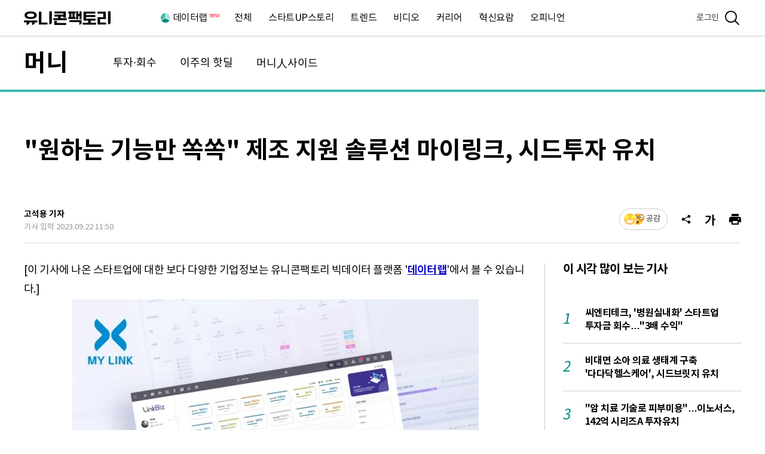

--- FILE ---
content_type: text/html; charset=utf-8
request_url: https://www.unicornfactory.co.kr/article/2023092209264588552
body_size: 10511
content:
<!DOCTYPE html>
<html lang="ko" class="default">
    <head>
        <meta charset="utf-8">
        <meta http-equiv="X-UA-Compatible" content="IE=edge, chrome=1">
        <meta name="viewport" content="width=device-width,initial-scale=1.0,maximum-scale=1.0,minimum-scale=1.0,user-scalable=no" />

        <title>"원하는 기능만 쏙쏙" 제조 지원 솔루션 마이링크, 시드투자 유치 - 유니콘팩토리</title>
        <!-- Basic Meta Tags -->
        <meta name="robots" content="all, max-image-preview:large">
        <meta name="title" content="&quot;원하는 기능만 쏙쏙&quot; 제조 지원 솔루션 마이링크, 시드투자 유치 - 유니콘팩토리">
        <meta name="description" content="[이 기사에 나온 스타트업에 대한 보다 다양한 기업정보는 유니콘팩토리 빅데이터 플랫폼 '데이터랩'에서 볼 수 있습니다.] 제조업 지원솔루션 '링크비즈'를 운영하는 마이링크가 로우파트너스로부터 시드 투자를 유치했다고 22일 밝혔다. 마이링크가 개발한 링크비즈는 중견중소 제조업체들의 제품수명관리, 재고&middot;창고&middot;물류관리, 문서관리 등 업무를 지원하는 솔루션이다. ">
        <meta name="author" content="유니콘팩토리">
        <meta name="keywords" content="마이링크,박상일,경영,인사관리,유니콘팩토리">
        <meta name="news_keywords" content="마이링크,박상일,경영,인사관리,유니콘팩토리">
        <meta name="copyright" content="MoneyToday Inc.">
        <meta name="referrer" content="strict-origin-when-cross-origin">
        <link rel="icon" href="https://menu.mt.co.kr/ucfactory/images/favicon-16.png" sizes="16x16"> 
        <link rel="icon" href="https://menu.mt.co.kr/ucfactory/images/favicon-32.png" sizes="32x32"> 
        <link rel="icon" href="https://menu.mt.co.kr/ucfactory/images/favicon-152.png" sizes="152x152"> 
        <link rel="icon" href="https://menu.mt.co.kr/ucfactory/images/favicon-180.png" sizes="180x180">
        <link rel="apple-touch-icon" href="https://menu.mt.co.kr/ucfactory/images/favicon-180.png">
        <link rel="canonical" href="https://www.unicornfactory.co.kr/article/2023092209264588552">

        <!-- OpenGraph -->
        <meta property="og:type" content="article">
        <meta property="og:title" content="&quot;원하는 기능만 쏙쏙&quot; 제조 지원 솔루션 마이링크, 시드투자 유치 - 유니콘팩토리">
        <meta property="og:description" content="[이 기사에 나온 스타트업에 대한 보다 다양한 기업정보는 유니콘팩토리 빅데이터 플랫폼 '데이터랩'에서 볼 수 있습니다.] 제조업 지원솔루션 '링크비즈'를 운영하는 마이링크가 로우파트너스로부터 시드 투자를 유치했다고 22일 밝혔다. 마이링크가 개발한 링크비즈는 중견중소 제조업체들의 제품수명관리, 재고&middot;창고&middot;물류관리, 문서관리 등 업무를 지원하는 솔루션이다. ">
        <meta property="og:url" content="https://www.unicornfactory.co.kr/article/2023092209264588552">
        <meta property="og:image" content="https://thumb.mt.co.kr/21/2023/09/2023092209264588552_1.jpg?1695351000">
        <meta property="og:image:width" content="1200">
        <meta property="og:image:height" content="630">
        <meta property="og:image:alt" content="">
        <meta property="og:locale" content="ko_KR"/>
        <meta property="og:site_name" content="유니콘팩토리">
        <meta property="post:sharer_text" content="유니콘팩토리"/>

        <!-- Article -->
        <meta property="article:publisher" content="유니콘팩토리">
        <meta property="article:published_time" content="2023-09-22T11:50:00+09:00">
        <meta property="article:section" content="머니" />
        <meta property="article:section2" content="투자·회수" />
        <meta property="article:author" content="유니콘팩토리">
        <meta property="category" content="UNC001">

        <!--Twitter -->
        <meta name="twitter:card" content="summary_large_image">
        <meta name="twitter:title" content="&quot;원하는 기능만 쏙쏙&quot; 제조 지원 솔루션 마이링크, 시드투자 유치 - 유니콘팩토리">
        <meta name="twitter:description" content="[이 기사에 나온 스타트업에 대한 보다 다양한 기업정보는 유니콘팩토리 빅데이터 플랫폼 '데이터랩'에서 볼 수 있습니다.] 제조업 지원솔루션 '링크비즈'를 운영하는 마이링크가 로우파트너스로부터 시드 투자를 유치했다고 22일 밝혔다. 마이링크가 개발한 링크비즈는 중견중소 제조업체들의 제품수명관리, 재고&middot;창고&middot;물류관리, 문서관리 등 업무를 지원하는 솔루션이다. ">
        <meta name="twitter:image" content="https://thumb.mt.co.kr/21/2023/09/2023092209264588552_1.jpg?1695351000/dims/resize/1200/crop/1200x630!/optimize/">
        <meta name="twitter:image:alt" content="">
        <meta name="twitter:domain" content="https://www.unicornfactory.co.kr">
        
        <!-- Google -->
        <meta name="google-site-verification" content="J52bkHE93PV47YtiiRVfNUqj9ojJzhK9LZSvWWKwuPI"/>
        <!-- Naver -->
        <meta name="naver-site-verification" content="411e751703438ddbdfc01c73783197f14bb2d2f9" /> 

        <script type="application/ld+json">
        {
            "@context": "https://schema.org",
            "@type": "NewsArticle",
            "mainEntityOfPage": "https://www.unicornfactory.co.kr/article/2023092209264588552",
            "headline": "\"원하는 기능만 쏙쏙\" 제조 지원 솔루션 마이링크, 시드투자 유치",
            "description": "[이 기사에 나온 스타트업에 대한 보다 다양한 기업정보는 유니콘팩토리 빅데이터 플랫폼 '데이터랩'에서 볼 수 있습니다.] 제조업 지원솔루션 '링크비즈'를 운영하는 마이링크가 로우파트너스로부터 시드 투자를 유치했다고 22일 밝혔다. 마이링크가 개발한 링크비즈는 중견중소 제조업체들의 제품수명관리, 재고·창고·물류관리, 문서관리 등 업무를 지원하는 솔루션이다. ",
            "image": [
                "https://thumb.mt.co.kr/06/2023/09/2023092209264588552_1.jpg"
            ],
            "video": [],
            "datePublished": "2023-09-22T11:50:00+09:00",
            "dateModified": "2023-09-22T11:50:00+09:00",
            "author": [
                {
                    "@type": "Person",
                    "name": "고석용",
                    "url": "https://www.unicornfactory.co.kr/reporter/gohsyng",
                    "jobTitle": "기자"
                }
            ],
            "publisher": {
                "@context": "https://schema.org",
                "@type": "Organization",
                "name": "유니콘팩토리",
                "url": "https://www.unicornfactory.co.kr",
                "logo": {
                    "@type": "ImageObject",
                    "url": "https://menu.mt.co.kr/ucfactory/images/meta_unicornfactory.png",
                    "width": 530,
                    "height": 530,
                    "caption": "유니콘팩토리 로고"
                },
                "sameAs": [
                    "https://pf.kakao.com/_iQxbPs",
                    "https://www.mt.co.kr",
                    "https://m.mt.co.kr"
                ]
            },
            "sourceOrganization": {
                "@type": "Organization",
                "name": "머니투데이",
                "url": "https://www.mt.co.kr"
            },
            "copyrightHolder": {
                "@type": "Organization",
                "name": "머니투데이",
                "url": "https://www.mt.co.kr"
            }
        }
        </script>

        <link rel="preconnect" href="https://menu.mt.co.kr">

        <link rel="preconnect" href="https://developers.kakao.com">
        <link rel="preconnect" href="https://connect.facebook.net">

        <link rel="stylesheet" media="screen and (max-width:768px)" href="https://menu.mt.co.kr/ucfactory/css/swiper-bundle.css"><!-- swiper -->
        <link rel="stylesheet" type="text/css" href="https://menu.mt.co.kr/font/noto/font_noto.css" /><!-- font : Noto Sans KR -->
        <link rel="stylesheet" type="text/css" href="https://menu.mt.co.kr/ucfactory/css/ucfactory_calendar.css?20250801000000" /><!-- datepicker -->
        <link rel="stylesheet" type="text/css" href="https://menu.mt.co.kr/ucfactory/css/ucfactory_common_v2.css?20250801000000" />

        <script type="text/javascript" src="https://menu.mt.co.kr/js/jquery-3.6.4.min.js" defer></script><!-- jquery -->
        <script type="text/javascript" src="https://menu.mt.co.kr/ucfactory/script/swiper-bundle.min.js" defer></script><!-- swiper -->
        <script type="text/javascript" src="https://menu.mt.co.kr/js/jquery-ui-1.13.2.min.js" defer></script><!-- datepicker -->
        <script>
            function preloadImage(src)
            {
                let imgegPreload = new Image();
                imgegPreload.src = src;
            }
            
            preloadImage('https://thumb.mt.co.kr/06/2023/09/2023092209264588552_1.jpg/dims/optimize/?1695351000');
        </script>

    </head>
    <body id="non-members">
        <div id="wrap">
            <a href="#container" class="skip">본문영역 바로가기</a>
            <header id="header" class="subpage view">
    <div class="sub_hdr1">
        <div class="limit1">
            <h1><a href="/">유니콘팩토리</a></h1>
            <h2>
                <a href="/money/main">머니</a>
                                <span class="atc_subject">"원하는 기능만 쏙쏙" 제조 지원 솔루션 마이링크, 시드투자 유치</span>
                            </h2>
            <ul class="depth1">
                <li class="bundle home"><a href="/">홈</a></li>
                                                <li class="bundle  dlab">
                    <a href="/datalab" class="new">데이터랩</a>
                </li>
                                                <li class="bundle  ">
                    <a href="/all" class="">전체</a>
                </li>
                                                <li class="bundle  ">
                    <a href="/startupstory" class="">스타트UP스토리</a>
                </li>
                                                <li class="bundle active ">
                    <a href="/money" class="">머니</a>
                </li>
                                                <li class="bundle  ">
                    <a href="/trend" class="">트렌드</a>
                </li>
                                                <li class="bundle  ">
                    <a href="/video" class="">비디오</a>
                </li>
                                                <li class="bundle  ">
                    <a href="/career" class="">커리어</a>
                </li>
                                                <li class="bundle  ">
                    <a href="/innovation" class="">혁신요람</a>
                </li>
                                                <li class="bundle  ">
                    <a href="/opinion" class="">오피니언</a>
                </li>
                                            </ul>
            <nav>
                <ul class="depth1">
                    <li class="bundle home m_hide">
                        <a href="/">홈</a>
                    </li>
                                                            <li class="bundle mtdepth dlab">
                        <a href="/datalab" class="new">데이터랩</a>
                        <ul class="depth2">
                                                        <li class="bundle"><a href="/datalab/startupstats">스타트업 통계</a></li>
                                                        <li class="bundle"><a href="/datalab/startup/company-search">스타트업 조회</a></li>
                                                        <li class="bundle"><a href="/datalab/venturecapital/investor-search">투자기관 분석</a></li>
                                                    </ul>
                    </li>
                                                                                <li class="bundle mtdepth ">
                        <a href="/all" class="">전체</a>
                        <ul class="depth2">
                                                        <li class="bundle"><a href="/all/general">일반</a></li>
                                                        <li class="bundle"><a href="/all/politics">정책</a></li>
                                                        <li class="bundle"><a href="/all/event">행사</a></li>
                                                        <li class="bundle"><a href="/all/interview">인터뷰</a></li>
                                                    </ul>
                    </li>
                                                                                <li class="bundle">
                        <a href="/startupstory">스타트UP스토리</a>
                        <ul class="depth2"></ul>
                    </li>
                                                                                <li class="bundle mtdepth ">
                        <a href="/money" class="">머니</a>
                        <ul class="depth2">
                                                        <li class="bundle"><a href="/money/investment">투자·회수</a></li>
                                                        <li class="bundle"><a href="/money/weeklyhotdeals">이주의 핫딜</a></li>
                                                        <li class="bundle"><a href="/money/money-insight">머니人사이드</a></li>
                                                    </ul>
                    </li>
                                                                                <li class="bundle mtdepth ">
                        <a href="/trend" class="">트렌드</a>
                        <ul class="depth2">
                                                        <li class="bundle"><a href="/trend/zoomin-trend">줌인 트렌드</a></li>
                                                        <li class="bundle"><a href="/trend/techup-factory">테크업팩토리</a></li>
                                                    </ul>
                    </li>
                                                                                <li class="bundle mtdepth ">
                        <a href="/video" class="">비디오</a>
                        <ul class="depth2">
                                                        <li class="bundle"><a href="/video/tv">유팩TV</a></li>
                                                        <li class="bundle"><a href="/video/ir">유팩IR</a></li>
                                                    </ul>
                    </li>
                                                                                <li class="bundle mtdepth ">
                        <a href="/career" class="">커리어</a>
                        <ul class="depth2">
                                                        <li class="bundle"><a href="/career/recruitment">채용</a></li>
                                                        <li class="bundle"><a href="/career/start-job">스타트잡</a></li>
                                                    </ul>
                    </li>
                                                                                <li class="bundle mtdepth ">
                        <a href="/innovation" class="">혁신요람</a>
                        <ul class="depth2">
                                                        <li class="bundle"><a href="/innovation/accelerator">액셀러레이터</a></li>
                                                        <li class="bundle"><a href="/innovation/univalley">유니밸리</a></li>
                                                    </ul>
                    </li>
                                                                                <li class="bundle">
                        <a href="/opinion">오피니언</a>
                        <ul class="depth2"></ul>
                    </li>
                                                                                <li class="bundle m_hide"><a href="/reporter">기자 프로필</a></li>
                                                        </ul>
                <div class="etcfnc">
                    <a href="http://pf.kakao.com/_iQxbPs?bridge=kakaoview&&logReferer=kakao_view" class="kkochannel" target="_blank" rel="noopener noreferrer">유니콘팩토리</a>
                                    </div>
                <span class="bgbox" style="display:none;"></span><!-- 추가 : 2차 -->
            </nav>
            <div class="logbox">
                
<!-- 로그인 전 -->
<div class="bf_log">
    <span class="photo"></span>
    <a href="/login">로그인</a>
</div>
            </div>
            <button type="button" class="sch" onclick="schLayerExp(this);" aria-label="검색"><span>검색</span></button>
            <button type="button" class="menu open" aria-label="메뉴"><span>메뉴</span></button><!-- 추가 : 2차 -->
        </div>
    </div>
    <div class="sub_hdr2">
        <div class="limit1">
            <div class="svnav swiper-container">
                <ul class="group swiper-wrapper">
                    <li class="bundle swiper-slide on"><a href="/money">머니</a></li>
                                                            <li class="bundle swiper-slide  ">
                        <a href="/money/investment" class="">투자·회수</a>
                    </li>
                                        <li class="bundle swiper-slide  ">
                        <a href="/money/weeklyhotdeals" class="">이주의 핫딜</a>
                    </li>
                                        <li class="bundle swiper-slide  ">
                        <a href="/money/money-insight" class="">머니人사이드</a>
                    </li>
                                                        </ul>
            </div>
        </div>
    </div>
    <!-- 검색 레이어 -->
<div class="schlayer">
    <div class="limit1">
        <div class="enter_sch">
            <div class="bgbox">
                <div class="scharea">
                    <span class="cstinput">
                        <input class="enter-on-search" name="search" type="search" maxlength="100" placeholder="검색어를 입력해 주세요" />
                        <button type="button" class="schclear"><span>검색어 초기화</span></button>
                    </span>
                    <button type="submit" class="btnsch"><span>검색</span></button>
                    <form class="searchForm" action="/search" method="get">
                        <input type="hidden" name="q" value="">
                        <input type="hidden" name="qtype" value="total">
                    </form>
                </div>	
                <div class="sch_history">
                    <div class="lstsch">
                        <div class="result">
                            <h4>최근 검색어</h4>
                            <ul class="group">
                            </ul>
                        </div>
                        <div class="n_result hide">
                            최근 검색 내역이 없습니다.
                        </div>
                    </div>
                    <div class="fncbox">
                        <span class="bundle alldel"><button type="button" onclick="schAllDel()">전체 삭제</button></span>
                        <span class="bundle"><button type="button" onclick="saveOnOff(this)" class="saveOnOff">검색어 저장 끄기</button></span>
                    </div>
                </div>
            </div>
        </div>
        <div class="relgroup">
            <div class="relbox1">
                <h3 class="reltit">추천태그</h3>
<div class="rellist1">
            <a href="/hashtag/유니콘팩토리">유니콘팩토리</a>
            <a href="/hashtag/스타트업">스타트업</a>
            <a href="/hashtag/의료·헬스케어">의료·헬스케어</a>
            <a href="/hashtag/액셀러레이터">액셀러레이터</a>
            <a href="/hashtag/현대차">현대차</a>
    </div>            </div>
            <div class="relbox2">
                <h3 class="reltit">최신기사</h3>
<ul class="rellist2">
            <li>
        <a href="/article/2026012111013242288">
            <span class="thum" style="background-image:url(https://thumb.mt.co.kr/06/2026/01/2026012111013242288_1.jpg/dims/thumbnail/x250/crop/450x250/optimize/?1768996811);">기사 이미지</span>
            <span class="listtxt">
                <span class="sort">일반</span>
                <strong class="subject">풀필먼트 '품고' 운영사 두핸즈, 작년 매출 667억 '역대 최대'</strong>
            </span>
        </a>
    </li>
            <li>
        <a href="/article/2026012115471289407">
            <span class="thum" style="background-image:url(https://thumb.mt.co.kr/06/2026/01/2026012115471289407_1.jpg/dims/thumbnail/x250/crop/450x250/optimize/?1768995011);">기사 이미지</span>
            <span class="listtxt">
                <span class="sort">일반</span>
                <strong class="subject">운동기록앱 번핏, 100만 다운로드 돌파…"운동의 습관화 돕는다"</strong>
            </span>
        </a>
    </li>
            <li>
        <a href="/article/2026012115583851712">
            <span class="thum" style="background-image:url(https://thumb.mt.co.kr/06/2026/01/2026012115583851712_1.jpg/dims/thumbnail/x250/crop/450x250/optimize/?1768994115);">기사 이미지</span>
            <span class="listtxt">
                <span class="sort">투자·회수</span>
                <strong class="subject">비대면 소아 의료 생태계 구축 '다다닥헬스케어', 시드브릿지 유치</strong>
            </span>
        </a>
    </li>
            <li>
        <a href="/article/2026012114195227059">
            <span class="thum" style="background-image:url(https://thumb.mt.co.kr/06/2026/01/2026012114195227059_1.jpg/dims/thumbnail/x250/crop/450x250/optimize/?1768993214);">기사 이미지</span>
            <span class="listtxt">
                <span class="sort">일반</span>
                <strong class="subject">"개발자 10명 업무 1명으로 줄인다"…바이브코더 툴 '비킷' 출시</strong>
            </span>
        </a>
    </li>
            <li>
        <a href="/article/2026012114524099876">
            <span class="thum" style="background-image:url(https://thumb.mt.co.kr/06/2026/01/2026012114524099876_1.jpg/dims/thumbnail/x250/crop/450x250/optimize/?1768991412);">기사 이미지</span>
            <span class="listtxt">
                <span class="sort">일반</span>
                <strong class="subject">라이드, 지난해 매출 4배 성장…"B2C 사업 전면 확대"</strong>
            </span>
        </a>
    </li>
    </ul>
            </div>
        </div>
        <button type="button" class="close" onclick="schLayerExp(this);" aria-label="검색"><span>닫기</span></button>
    </div>
</div></header>            <section id="container" class="subpage">
                                <div class="limit1">
                    <!-- 기사면 -->
<div class="atc_wrap">
    <div class="atc_header">
    
        <h1>"원하는 기능만 쏙쏙" 제조 지원 솔루션 마이링크, 시드투자 유치</h1>
        <div class="info_fnc">
        
            <div class="view_info">
                <span class="writers"><a href="/reporter/gohsyng">고석용 기자</a></span>
                <span class="date">기사 입력 2023.09.22 11:50</span>
                            </div>
            <div class="view_fnc">
                <button type="button" class="btn_like icon type0 reaction-total " onclick="viewFnc('like')" aria-label="기사반응">공감</button><!-- 이모지 적용 : icon + type0~6 -->
                <button type="button" class="btn_share" onclick="viewFnc('share')" aria-label="공유"><span>공유</span></button>
                <button type="button" class="btn_ftsize" onclick="viewFnc('ftsize')" aria-label="글자크기"><span>글자크기</span></button>
                <button type="button" class="btn_print" data-article-id="2023092209264588552" aria-label="프린트"><span>프린트</span></button>
                <!-- 토스트 메세지 -->
                <p class="toastmsg">URL이 복사되었습니다. 원하는 곳에 붙여넣기 해주세요.</p>
                <!-- 레이어 -->
                <div class="fnc_layer">
                    <!-- 공유 -->
                    <div class="lyr_share">
                        <h5 class="lyr_title">공유하기</h5>
                        <ul class="share_con">
                            <li>
                                <button type="button" class="kakao" aria-label="카카오톡 공유하기"><span>카카오톡</span></button>
                                <span class="name">카카오톡</span>
                            </li>
                            <li>
                                <button type="button" class="facebook" aria-label="페이스북 공유하기"><span>페이스북</span></button>
                                <span class="name">페이스북</span>
                            </li>
                            <li>
                                <button type="button" class="twitter" aria-label="트위터 공유하기"><span>트위터</span></button>
                                <span class="name">트위터</span>
                            </li>
                            <li>
                                <button type="button" class="urlcopy" aria-label="URL복사"><span>URL복사</span></button>
                                <span class="name">URL복사</span>
                                <textarea id="copyUrl"></textarea>
                            </li>
                        </ul>
                    </div>
                                        <!-- 글자크기 -->
                    <div class="lyr_ftsize">
                        <h5 class="lyr_title">글자크기</h5>
                        <div class="ftsize_con">
                            <div class="selec">
                                                                <input type="radio" id="xsmall" name="ftSize"  />
                                <label for="xsmall">가</label>
                                                                <input type="radio" id="small" name="ftSize"  />
                                <label for="small">가</label>
                                                                <input type="radio" id="default" name="ftSize" checked />
                                <label for="default">가</label>
                                                                <input type="radio" id="large" name="ftSize"  />
                                <label for="large">가</label>
                                                                <input type="radio" id="xlarge" name="ftSize"  />
                                <label for="xlarge">가</label>
                                                            </div>
                        </div>
                    </div>
                    <!-- 레이어 닫기 -->
                    <button type="button" class="lyr_close" aria-label="레이어 닫기"><span>레이어 닫기</span></button>
                </div>
            </div>
        </div>
    </div>
    <div class="atc_container">
        <div class="atc_ctr01">
            <div id="view_wrap01-scroll-start"><!-- view_wrap01-scroll-start -->
                <div id="view_wrap01-scroll-in" style="overflow:hidden;"><!-- view_wrap01-scroll-in -->

                    <!-- 기사면 : 본문내용 -->
                    <div id="article">
                                                <div class="article_view">[이 기사에 나온 스타트업에 대한 보다 다양한 기업정보는 유니콘팩토리 빅데이터 플랫폼 &#039;<a href='https://www.unicornfactory.co.kr/datalab'><b><font color="#0b09cb">데이터랩</font></b></a>&#039;에서 볼 수 있습니다.]<br>
<figure>
    <img src="https://thumb.mt.co.kr/06/2023/09/2023092209264588552_1.jpg/dims/optimize/?1695351000" alt=""/>
    <figcaption></figcaption>
</figure>제조업 지원솔루션 &#039;링크비즈&#039;를 운영하는<a href='https://www.unicornfactory.co.kr/datalab/startup/company/%EB%A7%88%EC%9D%B4%EB%A7%81%ED%81%AC/160111-0606850'><b> 마이링크</b></a>가 로우파트너스로부터 시드 투자를 유치했다고 22일 밝혔다.<br>
<br>
마이링크가 개발한 링크비즈는 중견중소 제조업체들의 제품수명관리, 재고·창고·물류관리, 문서관리 등 업무를 지원하는 솔루션이다. 웹 기반으로 이뤄져 있으며 다른 ERP(전사적자원관리시스템), 홈택스, 유니패스, 회계·세무, 메신저, 협업툴 등 시스템과 연동해 사용할 수 있는 것이 특징이다.<br>
<br>
마이링크에 따르면 제조솔루션들은 외산에 의존하고 있고 대부분 패키지 형태로 제공돼 국내 중견중소기업이 사용하기에는 장벽이 많다. 이에 마이링크는 고객사가 필요한 솔루션들만 선택해 합리적 가격으로 사용하고 필요할 때 추가로 확장할 수 있도록 솔루션을 개발했다.<br>
<br>
마이링크 측은 &quot;이번 투자유치로 최근 트렌드인 인공지능(AI)을 제조솔루션에 접목해 활용하기 위해 마이크로소프트와 협력하고 연구개발(R&amp;D)을 진행해 나갈 예정&quot;이라고 말했다.<br>
<br>
마이링크 박상일 대표는 &quot;한국이 향후 스마트제조혁신 선도국가로 경쟁력을 확보할 수 있도록 지원하겠다&quot;고 말했다.<br>
<br><!-- 스타트업/투자기관 정보 -->
<div class="info_company startup">
    <div class="icbox1">
        <h5 class="uf icon_industry_j"><span>마이링크&nbsp;&nbsp;</span></h5>
        <ul>
                        <li><span>사업분야</span><strong>IT∙정보통신, 경영∙인사관리</strong></li>
                                    <li><span>활용기술</span><strong>클라우드, 빅데이터</strong></li>
                                    <li><span>업력</span><strong>***</strong></li>
            <li><span>투자단계</span><strong>***</strong></li>
            <li class="flex_w"><span>대표상품</span><strong>***</strong></li>
                    </ul>
    </div>
    <div class="icbox2">
                <a href="/login">기업 정보 확인을 위해&nbsp;<em>로그인</em>해 주세요</a>
            </div>
</div><br>
<br>
<a href='https://www.unicornfactory.co.kr/'><b>[머니투데이 스타트업 미디어 플랫폼 유니콘팩토리]</b></a><br>
</div>                        
                        
                        <!-- 기업 주요 기사 -->
                        <h3 class="atc_tit1">'마이링크' 기업 주요 기사</h3>
<div class="s_list12">
    <ul>
                <li>
            <a href="/article/2025031014415341987">
                <span class="thum">
                    <span class="img" style="background-image:url(https://thumb.mt.co.kr/06/2025/03/2025031014415341987_1.jpg/dims/thumbnail/x250/crop/450x250/optimize/?1762771232);">기사 이미지</span>
                </span>
                <strong class="subject">'제조업 디지털 전환' 마이링크, 프리시리즈A 투자유치</strong>
            </a>
        </li>
                <li>
            <a href="/article/2024012213502677521">
                <span class="thum">
                    <span class="img" style="background-image:url(https://thumb.mt.co.kr/06/2024/01/2024012213502677521_1.jpg/dims/thumbnail/x250/crop/450x250/optimize/?1705928400);">기사 이미지</span>
                </span>
                <strong class="subject">중소·중견 제조사 돕는 솔루션 '마이링크', 중기부 팁스 선정</strong>
            </a>
        </li>
            </ul>
    <a href="/hashtag/마이링크" class="more">기사 더보기</a>
</div>
                                        
                        <!-- 관련기사 -->
                        <h3 class="atc_tit1">관련기사</h3>
<ul class="s_list13">
        <li><a href="/article/2023091317045620848">'억지 상경' 없도록 인맥·돈맥 연결하니...지역 창업생태계 꿈틀</a></li>
        <li><a href="/article/2023092016142025089">K딥테크 스타트업 13개사, 美서 기술력 뽐낸다...투자·협업 논의</a></li>
    </ul>

                        <!-- 해시태그 -->
                        <div class="s_list3">
    <div class="group">
                        <a href="/hashtag/마이링크">마이링크</a>
                        <a href="/hashtag/박상일">박상일</a>
                        <a href="/hashtag/경영·인사관리">경영·인사관리</a>
                        <a href="/hashtag/유니콘팩토리">유니콘팩토리</a>
            </div>
</div>
                        <!-- 기자 정보 -->
                        <ul class="writer_group">
                                                                                    <li class="atc_writer">
                                <span class="thum" style="background-image:url(https://menu.mt.co.kr/unicornfactory/reporter/gohsyng.png?1662094868);">기자 사진</span>
                                                                                                <span class="writer">
                                    <strong class="name"><a href="https://www.unicornfactory.co.kr/reporter/gohsyng">고석용 기자</a></strong>
                                    <a href="mailto:gohsyng@mt.co.kr" class="mail">gohsyng@mt.co.kr</a>
                                </span>
                                <a href="https://www.unicornfactory.co.kr/reporter/gohsyng" class="otnews">다른 기사 보기</a>
                                                            </li>
                                                    </ul>
                        <!-- 저작권 문구 -->
                        <p class="atc_copyright">&lt;저작권자 &copy; ‘돈이 보이는 리얼타임 뉴스’ 머니투데이. 무단전재 및 재배포, AI학습 이용 금지&gt;</p>

                        <!-- 기사 공감 이모지 선택 -->
                        <h3 class="atc_tit2">이 기사 어땠나요?</h3>
                        <div class="emoji_selec">
                            <ul>
                                                                                                <li class="btn-reaction btn-mlock emoji1 " data-reaction="cheer" data-tclass="type1">
                                    <input type="checkbox" id="reaction_cheer" name="reaction" value="cheer" class="" />
                                    <label for="reaction_cheer">
                                        <span class="txt">응원해요</span>
                                        <span class="num" data-count="0">0</span>
                                    </label>
                                </li>
                                                                                                <li class="btn-reaction btn-mlock emoji2 " data-reaction="surprising" data-tclass="type2">
                                    <input type="checkbox" id="reaction_surprising" name="reaction" value="surprising" class="" />
                                    <label for="reaction_surprising">
                                        <span class="txt">놀라워요</span>
                                        <span class="num" data-count="0">0</span>
                                    </label>
                                </li>
                                                                                                <li class="btn-reaction btn-mlock emoji3 " data-reaction="cool" data-tclass="type3">
                                    <input type="checkbox" id="reaction_cool" name="reaction" value="cool" class="" />
                                    <label for="reaction_cool">
                                        <span class="txt">멋져요</span>
                                        <span class="num" data-count="0">0</span>
                                    </label>
                                </li>
                                                                                                <li class="btn-reaction btn-mlock emoji4 " data-reaction="like" data-tclass="type4">
                                    <input type="checkbox" id="reaction_like" name="reaction" value="like" class="" />
                                    <label for="reaction_like">
                                        <span class="txt">좋아요</span>
                                        <span class="num" data-count="0">0</span>
                                    </label>
                                </li>
                                                                                                <li class="btn-reaction btn-mlock emoji5 " data-reaction="interested" data-tclass="type5">
                                    <input type="checkbox" id="reaction_interested" name="reaction" value="interested" class="" />
                                    <label for="reaction_interested">
                                        <span class="txt">관심있어요</span>
                                        <span class="num" data-count="0">0</span>
                                    </label>
                                </li>
                                                                                                <li class="btn-reaction btn-mlock emoji6 " data-reaction="wonder" data-tclass="type6">
                                    <input type="checkbox" id="reaction_wonder" name="reaction" value="wonder" class="" />
                                    <label for="reaction_wonder">
                                        <span class="txt">궁금해요</span>
                                        <span class="num" data-count="0">0</span>
                                    </label>
                                </li>
                                                            </ul>
                        </div>
                    </div>
                </div><!-- div (end) : list_wrap01-scroll-in -->
            </div><!-- div (end) : view_wrap01-scroll-start -->
        </div>
        <div class="atc_ctr02">
            <div id="view_wrap02-scroll-start"><!-- view_wrap02-scroll-start -->
                <div id="view_wrap02-scroll-in" style="overflow:hidden;"><!-- view_wrap02-scroll-in -->

                    <div class="aside_con">
                        <!-- 이 시각 많이 보는 기사 -->
                        <h3 class="catit">이 시각 많이 보는 기사</h3>
<div class="s_list8 swiper-container">
    <ol class="swiper-wrapper">
                <li class="swiper-slide">
            <a href="/article/2026012014544183240">
                <span class="num">1</span>
                <strong class="subject">씨엔티테크, '병원실내화' 스타트업 투자금 회수…"3배 수익"</strong>
            </a>
        </li>
                <li class="swiper-slide">
            <a href="/article/2026012115583851712">
                <span class="num">2</span>
                <strong class="subject">비대면 소아 의료 생태계 구축 '다다닥헬스케어', 시드브릿지 유치</strong>
            </a>
        </li>
                <li class="swiper-slide">
            <a href="/article/2026012010262399438">
                <span class="num">3</span>
                <strong class="subject">"암 치료 기술로 피부미용"…이노서스, 142억 시리즈A 투자유치</strong>
            </a>
        </li>
                <li class="swiper-slide">
            <a href="/article/2026012009110883333">
                <span class="num">4</span>
                <strong class="subject">방산·제조업 데이터 통합 '모프시스템즈', 프리시드 투자 유치</strong>
            </a>
        </li>
                <li class="swiper-slide">
            <a href="/article/2026012116041340861">
                <span class="num">5</span>
                <strong class="subject">퓨리오사AI, 7400억 프리IPO 투자유치 추진…몸값 '3조' 거론</strong>
            </a>
        </li>
                <li class="swiper-slide">
            <a href="/article/2026012016542612706">
                <span class="num">6</span>
                <strong class="subject">美 시장 뚫는 K-조리로봇 '에니아이', 58억 프리A 후속 투자유치</strong>
            </a>
        </li>
                <li class="swiper-slide">
            <a href="/article/2026012109534930662">
                <span class="num">7</span>
                <strong class="subject">두리컴퍼니, 더벤처스 시드투자 유치…안전한 이유식 개발 역량 주목</strong>
            </a>
        </li>
                <li class="swiper-slide">
            <a href="/article/2026012110310430300">
                <span class="num">8</span>
                <strong class="subject">'AI기반 외식업 마케팅 지원' 르몽, 10억 프리A 투자유치</strong>
            </a>
        </li>
                <li class="swiper-slide">
            <a href="/article/2026011909330876866">
                <span class="num">9</span>
                <strong class="subject">스몰웨딩 플랫폼 '오딩', 월드플로라로부터 전략적 투자 유치</strong>
            </a>
        </li>
                <li class="swiper-slide">
            <a href="/article/2026011813251666722">
                <span class="num">10</span>
                <strong class="subject">"기술력 갖춘 초기 스타트업 잡아라"…AI·딥테크 기업에 쏠린 투자금</strong>
            </a>
        </li>
            </ol>
</div>

                        <!-- 구분선 -->
                        <span class="aside_line1"></span>

                        <!-- 이 카테고리의 최신 기사 -->
                        <div id="plugin-wrap-242188" style="min-height: 200px;">
    <span id="plugin-wrap-242188-data" style="display: none;">{"category":["UNC001"],"category_key":"unicornfactory_category","page":"show","menu_code_name":{"DATALAB":"\ub370\uc774\ud130\ub7a9","DATALAB001":"\uc2a4\ud0c0\ud2b8\uc5c5 \ud1b5\uacc4","DATALAB002":"\uc2a4\ud0c0\ud2b8\uc5c5 \uc870\ud68c","DATALAB003":"\ud22c\uc790\uae30\uad00 \ubd84\uc11d","UNA":"\uc804\uccb4","UNA001":"\uc77c\ubc18","UNA002":"\uc815\ucc45","UNA003":"\ud589\uc0ac","UNA004":"\uc778\ud130\ubdf0","UNB":"\uc2a4\ud0c0\ud2b8UP\uc2a4\ud1a0\ub9ac","UNB001":"\uc2a4\ud0c0\ud2b8UP\uc2a4\ud1a0\ub9ac","UNC":"\uba38\ub2c8","UNC001":"\ud22c\uc790\u00b7\ud68c\uc218","UNC002":"\uc774\uc8fc\uc758 \ud56b\ub51c","UNC003":"\uba38\ub2c8\u4eba\uc0ac\uc774\ub4dc","UND":"\ud2b8\ub80c\ub4dc","UND001":"\uc90c\uc778 \ud2b8\ub80c\ub4dc","UND002":"\ud14c\ud06c\uc5c5\ud329\ud1a0\ub9ac","UNE":"\ube44\ub514\uc624","UNE001":"\uc720\ud329TV","UNE002":"\uc720\ud329IR","UNF":"\ucee4\ub9ac\uc5b4","UNF001":"\ucc44\uc6a9","UNF002":"\uc2a4\ud0c0\ud2b8\uc7a1","UNG":"\ud601\uc2e0\uc694\ub78c","UNG001":"\uc561\uc140\ub7ec\ub808\uc774\ud130","UNG002":"\uc720\ub2c8\ubc38\ub9ac","UNH":"\uc624\ud53c\ub2c8\uc5b8","UNH001":"\uc624\ud53c\ub2c8\uc5b8"},"page_info":{"path":{"top":"money","sub":"investment"},"top_title":"\uba38\ub2c8","sub_title":"\ud22c\uc790\u00b7\ud68c\uc218"}}</span>
    <script id="plugin-wrap-242188-script">
    document.addEventListener("DOMContentLoaded", () => {
        common.loadPlugin("#plugin-wrap-242188", "article.latest", () => {});
    });
    </script>
</div>                    
                        <!-- 구분선 -->
                        <span class="aside_line1"></span>
                        <!-- 유팩 비디오 -->
                        <div id="plugin-wrap-877121" style="min-height: 200px;">
    <span id="plugin-wrap-877121-data" style="display: none;">{"page":"video","category":["UNE001","UNE002"],"menu_code_name":{"DATALAB":"\ub370\uc774\ud130\ub7a9","DATALAB001":"\uc2a4\ud0c0\ud2b8\uc5c5 \ud1b5\uacc4","DATALAB002":"\uc2a4\ud0c0\ud2b8\uc5c5 \uc870\ud68c","DATALAB003":"\ud22c\uc790\uae30\uad00 \ubd84\uc11d","UNA":"\uc804\uccb4","UNA001":"\uc77c\ubc18","UNA002":"\uc815\ucc45","UNA003":"\ud589\uc0ac","UNA004":"\uc778\ud130\ubdf0","UNB":"\uc2a4\ud0c0\ud2b8UP\uc2a4\ud1a0\ub9ac","UNB001":"\uc2a4\ud0c0\ud2b8UP\uc2a4\ud1a0\ub9ac","UNC":"\uba38\ub2c8","UNC001":"\ud22c\uc790\u00b7\ud68c\uc218","UNC002":"\uc774\uc8fc\uc758 \ud56b\ub51c","UNC003":"\uba38\ub2c8\u4eba\uc0ac\uc774\ub4dc","UND":"\ud2b8\ub80c\ub4dc","UND001":"\uc90c\uc778 \ud2b8\ub80c\ub4dc","UND002":"\ud14c\ud06c\uc5c5\ud329\ud1a0\ub9ac","UNE":"\ube44\ub514\uc624","UNE001":"\uc720\ud329TV","UNE002":"\uc720\ud329IR","UNF":"\ucee4\ub9ac\uc5b4","UNF001":"\ucc44\uc6a9","UNF002":"\uc2a4\ud0c0\ud2b8\uc7a1","UNG":"\ud601\uc2e0\uc694\ub78c","UNG001":"\uc561\uc140\ub7ec\ub808\uc774\ud130","UNG002":"\uc720\ub2c8\ubc38\ub9ac","UNH":"\uc624\ud53c\ub2c8\uc5b8","UNH001":"\uc624\ud53c\ub2c8\uc5b8"},"limit":1}</span>
    <script id="plugin-wrap-877121-script">
    document.addEventListener("DOMContentLoaded", () => {
        common.loadPlugin("#plugin-wrap-877121", "article.latest", () => {});
    });
    </script>
</div>
                        <!-- 구분선 -->
                        <span class="aside_line1"></span>
                        
                        <!-- 오피니언 -->
                        <div id="plugin-wrap-433378" style="min-height: 200px;">
    <span id="plugin-wrap-433378-data" style="display: none;">{"category":["UNH001"],"category_key":"unicornfactory_category","page":"opinion","menu_code_name":{"DATALAB":"\ub370\uc774\ud130\ub7a9","DATALAB001":"\uc2a4\ud0c0\ud2b8\uc5c5 \ud1b5\uacc4","DATALAB002":"\uc2a4\ud0c0\ud2b8\uc5c5 \uc870\ud68c","DATALAB003":"\ud22c\uc790\uae30\uad00 \ubd84\uc11d","UNA":"\uc804\uccb4","UNA001":"\uc77c\ubc18","UNA002":"\uc815\ucc45","UNA003":"\ud589\uc0ac","UNA004":"\uc778\ud130\ubdf0","UNB":"\uc2a4\ud0c0\ud2b8UP\uc2a4\ud1a0\ub9ac","UNB001":"\uc2a4\ud0c0\ud2b8UP\uc2a4\ud1a0\ub9ac","UNC":"\uba38\ub2c8","UNC001":"\ud22c\uc790\u00b7\ud68c\uc218","UNC002":"\uc774\uc8fc\uc758 \ud56b\ub51c","UNC003":"\uba38\ub2c8\u4eba\uc0ac\uc774\ub4dc","UND":"\ud2b8\ub80c\ub4dc","UND001":"\uc90c\uc778 \ud2b8\ub80c\ub4dc","UND002":"\ud14c\ud06c\uc5c5\ud329\ud1a0\ub9ac","UNE":"\ube44\ub514\uc624","UNE001":"\uc720\ud329TV","UNE002":"\uc720\ud329IR","UNF":"\ucee4\ub9ac\uc5b4","UNF001":"\ucc44\uc6a9","UNF002":"\uc2a4\ud0c0\ud2b8\uc7a1","UNG":"\ud601\uc2e0\uc694\ub78c","UNG001":"\uc561\uc140\ub7ec\ub808\uc774\ud130","UNG002":"\uc720\ub2c8\ubc38\ub9ac","UNH":"\uc624\ud53c\ub2c8\uc5b8","UNH001":"\uc624\ud53c\ub2c8\uc5b8"},"limit":1}</span>
    <script id="plugin-wrap-433378-script">
    document.addEventListener("DOMContentLoaded", () => {
        common.loadPlugin("#plugin-wrap-433378", "article.latest", () => {});
    });
    </script>
</div>                    </div>
                </div><!-- div (end) : view_wrap02-scroll-in -->
            </div><!-- div (end) : view_wrap02-scroll-start -->
        </div>

    </div>
</div>
                        

<script>
var articleId = '2023092209264588552';
var articleUrl = '/article/2023092209264588552';
</script>                </div>
            </section>
            <footer id="footer">
                <div class="sitemap">
    <div class="limit1">
        <div class="group">
                        <div class="bundle">
                                                <h4><a href="/datalab">데이터랩</a></h4>
                                <ul>
                                        <li ><a href="/datalab/startupstats">스타트업 통계</a></li>
                                        <li ><a href="/datalab/startup/company-search">스타트업 조회</a></li>
                                        <li ><a href="/datalab/venturecapital/investor-search">투자기관 분석</a></li>
                                    </ul>
                                            </div>
                        <div class="bundle">
                                                <h4><a href="/all">전체</a></h4>
                                <ul>
                                        <li ><a href="/all/general">일반</a></li>
                                        <li ><a href="/all/politics">정책</a></li>
                                        <li ><a href="/all/event">행사</a></li>
                                        <li ><a href="/all/interview">인터뷰</a></li>
                                    </ul>
                                            </div>
                        <div class="bundle">
                                                <h4><a href="/startupstory">스타트UP스토리</a></h4>
                                            </div>
                        <div class="bundle">
                                                <h4><a href="/money">머니</a></h4>
                                <ul>
                                        <li ><a href="/money/investment">투자·회수</a></li>
                                        <li ><a href="/money/weeklyhotdeals">이주의 핫딜</a></li>
                                        <li ><a href="/money/money-insight">머니人사이드</a></li>
                                    </ul>
                                            </div>
                        <div class="bundle">
                                                <h4><a href="/trend">트렌드</a></h4>
                                <ul>
                                        <li ><a href="/trend/zoomin-trend">줌인 트렌드</a></li>
                                        <li ><a href="/trend/techup-factory">테크업팩토리</a></li>
                                    </ul>
                                            </div>
                        <div class="bundle">
                                                <h4><a href="/video">비디오</a></h4>
                                <ul>
                                        <li ><a href="/video/tv">유팩TV</a></li>
                                        <li ><a href="/video/ir">유팩IR</a></li>
                                    </ul>
                                            </div>
                        <div class="bundle">
                                                <h4><a href="/career">커리어</a></h4>
                                <ul>
                                        <li ><a href="/career/recruitment">채용</a></li>
                                        <li ><a href="/career/start-job">스타트잡</a></li>
                                    </ul>
                                            </div>
                        <div class="bundle">
                                                <h4><a href="/innovation">혁신요람</a></h4>
                                <ul>
                                        <li ><a href="/innovation/accelerator">액셀러레이터</a></li>
                                        <li ><a href="/innovation/univalley">유니밸리</a></li>
                                    </ul>
                                                                <h4><a href="/opinion">오피니언</a></h4>
                                                                <h4><a href="/reporter">기자 프로필</a></h4>
                                            </div>
                    </div>
        <div class="sgroup"><!-- 모바일 전용 -->
                                                <h4><a href="/all">전체</a></h4>
                                    <h4><a href="/startupstory">스타트UP<br/>스토리</a></h4>
                                    <h4><a href="/money">머니</a></h4>
                                    <h4><a href="/trend">트렌드</a></h4>
                                    <h4><a href="/video">비디오</a></h4>
                                    <h4><a href="/career">커리어</a></h4>
                                    <h4><a href="/innovation">혁신요람</a></h4>
                                    <h4><a href="/opinion">오피니언</a></h4>
                                    <h4><a href="/reporter">기자 프로필</a></h4>
                        <h4><a href="/datalab">데이터랩</a></h4>
        </div>
    </div>
</div>
<a href="#" class="goback">뒤로가기</a><!-- 추가 230221 세종 -->
<a href="#" class="gotop">Top버튼</a>
<div class="siteinfo">
    <div class="limit1">
        <h2 class="logo"><a href="/">유니콘팩토리</a></h2>
        <ul class="service">
            <li><a href="https://www.mt.co.kr/company/index.htm" target="_blank" rel="noopener noreferrer">회사소개</a></li>
            <li><a href="https://www.mt.co.kr/company/info/tou.htm" target="_blank" rel="noopener noreferrer">이용약관</a></li>
            <li><a href="https://www.mt.co.kr/company/info/privacy.htm" target="_blank" rel="noopener noreferrer"><strong>개인정보처리방침</strong></a></li>
        </ul>
        <div class="infogroup">
            <article>
                <span>머니투데이 서울시 종로구 청계천로 11 (서린동, 청계빌딩)</span>
                <span>대표이사/발행인/편집인 : 강호병</span>
                <span>등록번호 : 서울아01084</span>
                <span>사업자등록번호 : 762-86-02890</span>
                <span>등록일 : 2009.12.24</span>
                <span>제호 : 머니투데이</span>
                <span>발행일 : 2000.1.1</span>
                <span>연락처 : <a href="tel:02-724-7700">02-724-7700</a></span>
                <span>청소년보호책임자 : 신택균</span>
            </article>
            <address>COPYRIGHT&copy;UNICORNFACTORY ALL RIGHTS RESERVED.</address>
        </div>
    </div>
</div>            </footer>
        </div>

        <script async src="https://www.googletagmanager.com/gtag/js?id=G-PFMMQ71HN7"></script> 
        <script> 
        window.dataLayer = window.dataLayer || []; 
        function gtag(){dataLayer.push(arguments);} 
        gtag('js', new Date()); 
        gtag('config', 'G-PFMMQ71HN7'); 
        </script>

        <script type="text/javascript" src="https://menu.mt.co.kr/ucfactory/script/ucfactory_scroll.js?20250801000000" defer></script>
        <script type="text/javascript" src="https://menu.mt.co.kr/ucfactory/script/ucfactory_pbjs_v2.js?20250801000000" defer></script>
        <script type="text/javascript" src="https://menu.mt.co.kr/ucfactory/script/ucfactory_calendar.js?20250801000000" defer></script>

        <script>
        var articleListUrl = '/money/investment/articles';   
        </script>
        <script type="text/javascript" src="https://menu.mt.co.kr/unicornfactory/js/ucfactory_common.min.js?20250801000000" defer></script>

                
                <script type="text/javascript" src="https://menu.mt.co.kr/unicornfactory/js/unicornfactory/article/show.js?20250801000000" defer></script>
            </body>
</html>

--- FILE ---
content_type: text/css
request_url: https://menu.mt.co.kr/ucfactory/css/ucfactory_common_v2.css?20250801000000
body_size: 52877
content:
@charset "utf-8";

* {
  -webkit-text-size-adjust: none;
}
body,
dl,
dt,
dd,
ul,
ol,
li,
h1,
h2,
h3,
h4,
h5,
h6,
pre,
form,
fieldset,
img,
input,
textarea,
blockquote,
th,
td,
p,
header,
hgroup,
nav,
section,
article,
aside {
  margin: 0;
  padding: 0;
  font-family: "Noto Sans KR";
  border: none;
}
table {
  border-collapse: collapse;
  border-spacing: 0px;
}
legend {
  position: absolute;
  width: 0;
  height: 0;
  visibility: hidden;
  font-size: 0;
  line-height: 0;
  text-indent: -9999px;
}
address,
caption,
cite,
code,
dfn,
em,
var {
  font-style: normal;
}
button {
  margin: 0;
  padding: 0;
  font-family: "Noto Sans KR", sans-serif;
  border: none;
  outline: none;
  cursor: pointer;
}
button span {
  visibility: hidden;
  font-size: 0px;
  line-height: 0px;
}
ol,
ul {
  list-style: none;
}
caption {
  text-align: left;
}
q:before,
q:after {
  content: "";
}
abbr,
acronym {
  border: 0px;
}
label {
  cursor: pointer;
}
img,
select,
input,
textarea,
select,
button {
  vertical-align: top;
}
iframe {
  border: none;
}
a {
  border: none;
  text-decoration: none;
}
a:link,
a:active {
}

.hide,
caption {
  visibility: hidden;
  position: absolute;
  width: 0;
  height: 0;
  font-size: 0;
  line-height: 0;
}
.cboth,
clear {
  display: block;
  clear: both;
  width: 0px;
  height: 0px;
  font-size: 0px;
  line-height: 0px;
}
/* skip */
.skip {
  position: absolute;
  top: -200px;
  display: block;
  z-index: 999;
}
.skip:focus {
  top: 0;
  background: yellow;
}

.only_pc {
}
.only_mobile {
  display: none;
}

html,
body {
  height: 100%;
}
html.xsmall {
  font-size: 16px;
}
html.small {
  font-size: 17px;
}
html.default {
  font-size: 18px;
}
html.large {
  font-size: 20px;
}
html.xlarge {
  font-size: 22px;
}
body,
button,
a,
input,
textarea,
select {
  font-family: "Noto Sans KR", sans-serif;
  color: #000;
}

#non-members {
}
#non-members .lock-tooltip {
  display: none;
  position: fixed;
}

#loading {
  display: none;
  position: absolute;
  top: 57px;
  left: 0;
  right: 0;
  min-height: 600px;
}
.loading {
  position: relative;
}
.loading #loading {
  display: block;
}
#loading .lmt {
  display: flex;
  flex-direction: column;
  justify-content: center;
  align-items: center;
  position: absolute;
  top: 0;
  left: 0;
  right: 0;
  bottom: 0;
}
#loading .img {
  display: block;
  width: 100px;
  height: 100px;
  background: url(../images/bg_loading_mobile.gif) no-repeat center center;
  background-size: 100% auto;
}
#loading .txt {
  display: block;
  margin-top: 28px;
  font-size: 16px;
  font-weight: 700;
  line-height: 100%;
  text-align: center;
  color: #666;
}

#wrap {
  display: flex;
  flex-direction: column;
  justify-content: space-between;
  min-height: 100%;
}
#wrap .limit1 {
  display: flex;
  flex-wrap: wrap;
  margin: 0 auto;
  max-width: 1200px;
  height: 100%;
}
#wrap .dim2 {
  position: fixed;
  top: 0;
  left: 0;
  right: 0;
  bottom: 0;
  background: rgba(0, 0, 0, 0.5);
  z-index: 3;
}

/* header */
#header {
  z-index: 3;
}
#header .limit1 {
  flex-direction: column;
  position: relative;
}
/* header : 통합검색 */
#header .schlayer {
  display: none;
  position: fixed;
  top: 0;
  left: 0;
  right: 0;
  bottom: 0;
  background: #fff;
  z-index: 1;
}
#header .schlayer .limit1 {
  flex-wrap: nowrap;
}
#header .schlayer .reltit {
  font-size: 24px;
  line-height: 35px;
}
#header .schlayer .enter_sch {
  flex: 0 0 70px;
  position: relative;
  margin-top: 12%;
  height: 70px;
}
#header .schlayer .enter_sch .bgbox {
  overflow: hidden;
  position: absolute;
  top: 0;
  left: 0;
  right: 0;
  min-height: 66px;
  border: 2px solid #000;
  border-radius: 35px;
}
#header .schlayer .enter_sch .scharea {
  display: flex;
  justify-content: space-between;
  align-items: center;
  padding: 0 35px;
  height: 66px;
}
#header .schlayer .enter_sch .scharea .cstinput {
  flex: auto;
  display: flex;
  align-items: center;
  position: relative;
}
#header .schlayer .enter_sch .scharea .cstinput input[type="search"] {
  flex: auto;
  margin-right: 35px;
  background: none;
  font-size: 20px;
  color: #333;
  outline: none;
}
#header .schlayer .enter_sch .scharea .cstinput input::-ms-clear,
#header .schlayer .enter_sch .scharea .cstinput input::-ms-reveal {
  display: none;
} /* 기본 초기화버튼 제거 ie */
#header
  .schlayer
  .enter_sch
  .scharea
  .cstinput
  input::-webkit-search-decoration,
#header
  .schlayer
  .enter_sch
  .scharea
  .cstinput
  input::-webkit-search-cancel-button,
#header
  .schlayer
  .enter_sch
  .scharea
  .cstinput
  input::-webkit-search-results-button,
#header
  .schlayer
  .enter_sch
  .scharea
  .cstinput
  input::-webkit-search-results-decoration {
  display: none;
} /* 기본 초기화버튼 제거 */
#header .schlayer .enter_sch .scharea .cstinput .schclear {
  display: none;
  position: absolute;
  right: 10px;
  width: 25px;
  height: 25px;
  background: #d9d9d9 url(../images/btn_close2.png) no-repeat center center;
  background-size: 8px auto;
  border-radius: 50%;
}
#header .schlayer .enter_sch .scharea .btnsch {
  width: 40px;
  height: 40px;
  background: url(../images/btn_search1.png) no-repeat center center;
  background-size: 100% auto;
}
#header .schlayer .enter_sch .sch_history {
  display: none;
  background: #fff;
  border-top: 1px solid #d9d9d9;
}
#header .schlayer .enter_sch .sch_history .lstsch {
  overflow-y: auto;
}
#header .schlayer .enter_sch .sch_history .lstsch .result {
  padding: 24px 0 0;
}
#header .schlayer .enter_sch .sch_history .lstsch .result h4 {
  padding: 0 32px;
  font-size: 16px;
  color: #333;
}
#header .schlayer .enter_sch .sch_history .lstsch .result .group {
  margin-top: 7px;
}
#header .schlayer .enter_sch .sch_history .lstsch .result .group li {
  display: flex;
  justify-content: space-between;
  align-items: center;
  padding: 0 32px;
  height: 50px;
}
#header .schlayer .enter_sch .sch_history .lstsch .result .group li:hover {
  background: #f4f5f4;
}
#header .schlayer .enter_sch .sch_history .lstsch .result .group a {
  font-size: 20px;
  color: #666;
}
#header .schlayer .enter_sch .sch_history .lstsch .result .group button {
  width: 20px;
  height: 20px;
  background: url(../images/btn_close2.png) no-repeat center center;
  background-size: 11px auto;
}
#header .schlayer .enter_sch .sch_history .lstsch .n_result {
  display: flex;
  justify-content: center;
  align-items: center;
  height: 272px;
  font-size: 16px;
  color: #333;
}
#header .schlayer .enter_sch .sch_history .fncbox {
  display: flex;
  justify-content: flex-end;
  align-items: center;
  padding: 0 35px;
  background: #f5f4f5;
  height: 55px;
  border-top: 1px solid #d9d9d9;
}
#header .schlayer .enter_sch .sch_history .fncbox .bundle {
}
#header .schlayer .enter_sch .sch_history .fncbox .bundle + .bundle:before {
  content: "|";
  padding: 0 5px;
  color: rgba(102, 102, 102, 0.3);
}
#header .schlayer .enter_sch .sch_history .fncbox button {
  background: none;
  font-size: 14px;
  color: #666;
}
#header .schlayer .enter_sch .sch_history .fncbox button:hover,
#header .schlayer .enter_sch .sch_history .fncbox button:focus {
  text-decoration: underline;
}
.relgroup {
  flex: auto;
  display: flex;
  flex-direction: column;
  justify-content: space-evenly;
  width: 100%;
}
.relgroup .relbox1 {
  flex: auto;
  display: flex;
  flex-direction: column;
  align-items: center;
  justify-content: space-evenly; /*margin-top:74px;*/
}
.relgroup .relbox2 {
  flex: auto;
  display: flex;
  flex-direction: column;
  align-items: center; /*margin-top:103px;*/
}
.relgroup .rellist1 {
  display: flex;
}
.relgroup .reltit + .rellist1 {
  /*margin-top:57px;*/
}
.relgroup .rellist1 a {
  padding: 0 15px;
  height: 38px;
  background: #fff;
  font-size: 20px;
  line-height: 38px;
  white-space: nowrap;
  color: #006a5d;
  border: 1px solid #42b7ae;
  border-radius: 30px;
} /* #999 */
.relgroup .rellist1 a:before {
  content: "#";
}
.relgroup .rellist1 a + a {
  margin-left: 11px;
}
.relgroup .rellist1 a:hover,
.relgroup .rellist1 a:focus {
  background: #42b7ae;
  color: #fff;
  border-color: #42b7ae;
} /* #000 */
.relgroup .rellist2 {
  display: flex;
  width: 100%;
}
.relgroup .reltit + .rellist2 {
  margin-top: 21px;
}
.relgroup .rellist2 li {
  flex: 0 0 18%;
}
.relgroup .rellist2 li + li {
  margin-left: 2.5%;
}
.relgroup .rellist2 li a {
  display: flex;
  flex-direction: column;
}
.relgroup .rellist2 li .thum {
  padding-bottom: 64.81481481481%;
  background-repeat: no-repeat;
  background-position: center 0;
  background-size: cover;
  font-size: 0;
  line-height: 0;
}
.relgroup .rellist2 li .listtxt {
  display: flex;
  flex-direction: column;
  letter-spacing: -0.03em;
}
.relgroup .rellist2 li .listtxt .sort {
  margin-top: 11px;
  font-size: 13px;
  font-weight: 700;
  color: #008a7d;
}
.relgroup .rellist2 li .listtxt .subject {
  overflow: hidden;
  margin-top: 9px;
  max-height: 44px;
  font-size: 16px;
  line-height: 22px;
}
.relgroup .rellist2 li a:hover .subject,
.relgroup .rellist2 li a:focus .subject {
  text-decoration: underline;
}
#header .schlayer .close {
  position: absolute;
  top: 70px;
  right: 0;
  width: 30px;
  height: 30px;
  background: url(../images/btn_close2.png) no-repeat center center;
  background-size: 18px auto;
}

#header nav .depth1 .dp2op {
  display: none;
}
/* header : 메인 */
#header.mainpage {
  flex: 0 0 192px;
}
#header.mainpage:before {
  content: " ";
  position: absolute;
  top: 0;
  left: 0;
  right: 0;
  height: 30px;
  background: #f5f5f5;
}
#header.mainpage .prt_page {
  display: flex;
  flex: 0 0 30px;
  align-items: center;
}
#header.mainpage .prt_page a {
  line-height: 1em;
  color: #fff;
}
#header.mainpage .logo_sch {
  display: flex;
  flex: 0 0 115px;
  justify-content: center;
  position: relative;
  border-bottom: 4px solid #42b7ae;
}
#header.mainpage .logo_sch h1 {
  align-self: center;
  width: 300px;
  height: 48px;
  background: url(../images/logo_ucfactory1.svg) no-repeat center center;
  background-size: 100% auto;
  font-size: 0;
  line-height: 0;
}
#header.mainpage .logo_sch h1 a {
  display: block;
  height: 100%;
}
#header.mainpage .logo_sch .sch {
  position: absolute;
  top: 45px;
  right: 0;
  width: 30px;
  height: 30px;
  background: url(../images/btn_search1.svg) no-repeat center center;
  background-size: 100% auto;
}
#header.mainpage .logo_sch .menu {
  display: none;
}
#header .logbox {
  position: absolute;
  top: 33px;
  right: 37px;
}
#header .logbox.active {
  z-index: 2;
}
#header .logbox .bf_log {
  display: flex;
  justify-content: flex-end;
  padding-top: 18px;
}
#header .logbox .bf_log .photo {
  display: none;
}
#header .logbox .bf_log a {
  font-size: 14px;
  line-height: 100%;
  letter-spacing: -0.03em;
  color: #333;
}
#header .logbox .af_log {
  display: flex;
}
#header .logbox .af_log .user_photo {
  display: block;
  overflow: hidden;
  width: 50px;
  height: 50px;
  border-radius: 50%;
}
#header .logbox .af_log .user_photo:hover {
  background: rgba(66, 183, 174, 0.2);
}
#header .logbox.active .af_log .user_photo:focus,
#header .logbox.active .af_log .user_photo.active {
  background: rgba(66, 183, 174, 0.2);
}
#header .logbox .af_log .user_photo span {
  display: block;
  margin: 5px;
  width: 40px;
  height: 40px;
  background-color: #fff;
  background-position: center center;
  background-size: cover;
  font-size: 0;
  line-height: 0;
  border-radius: 50%;
}
#header .logbox .af_log .loglayer {
  display: none;
  position: absolute;
  top: 54px;
  right: 5px;
  padding: 14px 21px 7px;
  width: calc(178px - 42px);
  background: #fff;
  box-shadow: 0px 4px 4px rgba(0, 0, 0, 0.1);
  border: 1px solid #e2e2e2;
  border-radius: 4px;
}
#header .logbox .af_log .loglayer .userinfo {
  display: flex;
  flex-direction: column;
  align-items: center;
  padding-bottom: 12px;
  border-bottom: 1px solid #ccc;
}
#header .logbox .af_log .loglayer .userinfo .photo {
  display: block;
  position: relative;
}
#header .logbox .af_log .loglayer .userinfo .photo:after {
  display: none;
  content: "";
  position: absolute;
  right: 0;
  bottom: 0;
  width: 12px;
  height: 12px;
  background-size: 100% auto;
}
#header .logbox .af_log .loglayer .userinfo .photo.sns_kko:after {
  display: block;
  background-image: url(../images/icon_kakao2.svg);
} /* 카카오 */
#header .logbox .af_log .loglayer .userinfo .photo.sns_nv:after {
  display: block;
  background-image: url(../images/icon_naver2.svg);
} /* 네이버 */
#header .logbox .af_log .loglayer .userinfo .photo.sns_gg:after {
  display: block;
  background-image: url(../images/icon_google2.svg);
} /* 구글 */
#header .logbox .af_log .loglayer .userinfo .photo span {
  display: block;
  overflow: hidden;
  width: 40px;
  height: 40px;
  background-position: center center;
  background-size: cover;
  font-size: 0;
  line-height: 0;
  border-radius: 50%;
}
#header .logbox .af_log .loglayer .userinfo .name {
  display: block;
  overflow: hidden;
  margin-top: 8px;
  padding-bottom: 3px;
  font-size: 14px;
  font-weight: 700;
  line-height: 100%;
  text-align: center;
  letter-spacing: -0.03em;
  color: #333;
}
#header .logbox .af_log .loglayer .fnc {
  padding: 6px 0 0;
  font-size: 14px;
  letter-spacing: -0.03em;
}
#header .logbox .af_log .loglayer .fnc li {
  display: flex;
  align-items: center;
  height: 26px;
}
#header .logbox .af_log .loglayer .fnc a {
  color: #555;
}
#header .logbox .af_log .loglayer .fnc a:hover,
#header .logbox .af_log .loglayer .fnc a:focus {
  font-weight: 700;
}
#header.mainpage .gnbbox {
  position: absolute;
  top: 191px;
  left: 0;
  right: 0;
  height: 180px;
  background: #fff;
  box-shadow: 0px 5px 5px rgba(0, 0, 0, 0.5);
  border-top: 1px solid #42b7ae;
  z-index: -1;
}
/* nav : 메인 / 모바일에서 햄버거로 전환 */ /* 서브에도 적용됨 */
#header nav {
  display: flex;
  flex: 0 0 42px;
  position: relative;
  background: #fff;
  font-size: 16px;
  line-height: 23px;
  border-bottom: 1px solid #42b7ae;
}
#header nav .etcfnc {
  display: none;
}
#header nav .bgbox {
  display: flex;
  position: absolute;
  top: 43px;
  left: 0;
  right: 0;
  height: 180px;
}
#header nav .depth1 {
  display: flex;
  justify-content: space-between;
  flex: 0 0 100%;
}
#header nav .depth1 > .bundle {
  flex: 0 1 112px;
  display: flex;
  position: relative;
  padding-left: 1px;
  cursor: pointer;
}
#header nav .depth1 > .bundle.m_hide {
  display: none;
}
#header nav .depth1 > .bundle > a {
  display: flex;
  justify-content: center;
  align-items: center;
  width: 100%;
  height: 42px;
  font-size: 16px;
  line-height: 23px;
  letter-spacing: -0.03em;
}
#header nav .depth1 > .bundle.dlab > a:before {
  content: "";
  position: relative;
  top: -1px;
  left: 0;
  margin-right: 4px;
  width: 16px;
  height: 16px;
  background: url(../images/icon_datalab1.svg) no-repeat center center;
  background-size: 100% auto;
}
#header nav .depth1 > .bundle > a.new .ico:before {
  content: "new";
  position: relative;
  top: -5px;
  right: -3px;
  font-size: 10px;
  font-weight: 400;
  color: #ff263c;
}
#header nav .depth1 > .bundle > a:hover,
#header nav .depth1 > .bundle > a:focus,
#header nav .depth1 > .bundle > a.active {
  font-weight: 700;
  line-height: 22px;
}
#header nav .depth2 {
  display: none;
  position: absolute;
  top: 43px;
  left: 0;
  right: 0;
  padding: 20px 0 22px;
  height: calc(192px - 42px);
  font-size: 14px;
  font-weight: 400;
  text-align: center;
  line-height: 28px;
  z-index: 1;
}
#header nav .depth2 > .bundle {
  white-space: nowrap;
}
#header nav .depth2 .dp2group {
  display: flex;
}
#header nav .depth2 .dp2group:after {
  content: "";
  position: absolute;
  top: 21px;
  left: 147px;
  bottom: 21px;
  width: 1px;
  background: #ddd;
  font-size: 0;
  line-height: 0;
}
#header nav .depth2 .dp2group ul:nth-child(1) {
  width: 118px;
}
#header nav .depth2 .dp2group ul:nth-child(2) {
  margin-left: 29px;
  width: 194px;
}
#header nav .depth2 .dp2group ul:nth-child(3) {
  width: 108px;
}
#header nav .depth2 .dp2group ul .bundle {
  white-space: nowrap;
}
#header nav .depth2 .dp2group ul:nth-child(1n + 2) .bundle a:after {
  content: "";
  position: relative;
  top: -2px;
  display: inline-block;
  margin-left: 5px;
  width: 9px;
  height: 9px;
  background: url(../images/bl_arrow3.png) no-repeat center center;
  vertical-align: middle;
}
#header nav .depth2 .bundle a {
  color: #555;
}
#header nav .depth2 .bundle a:hover,
#header nav .depth2 .bundle a:focus {
  font-weight: 700;
  line-height: 26px;
}
/* snav : fixed 전용 / 모바일에서 메인으로 전환 */
#header.mainpage .svnav {
  display: none;
  position: fixed;
  top: 0;
  left: 0;
  right: 0;
  height: 60px;
  background: #fff;
  font-size: 16px;
  line-height: 23px;
  border-bottom: 1px solid #ccc;
}
#header.mainpage .svnav .limit1 {
  flex-direction: unset;
  align-items: center;
}
#header.mainpage .svnav h1 {
  margin-right: 5.25%;
  width: 145px;
  height: 23px;
  background: url(../images/logo_ucfactory1.png) no-repeat center center;
  background-size: 100% auto;
  font-size: 0;
  line-height: 0;
}
#header.mainpage .svnav h1 a {
  display: block;
  height: 100%;
}
#header.mainpage .svnav .depth1 {
  display: flex;
  flex: auto;
}
#header.mainpage .svnav .depth1 .bundle {
  display: flex;
  position: relative;
  padding: 0 14px;
}
#header.mainpage .svnav .depth1 .bundle.home {
  display: none;
}
#header.mainpage .svnav .depth1 .bundle a {
  align-self: center;
  display: flex;
}
#header.mainpage .svnav .depth1 .bundle.dlab a:before {
  content: "";
  position: relative;
  top: 3px;
  left: 0;
  margin-right: 4px;
  width: 16px;
  height: 16px;
  background: url(../images/icon_datalab1.svg) no-repeat center center;
  background-size: 100% auto;
}
#header.mainpage .svnav .depth1 .bundle a.new .ico:before {
  content: "new";
  position: relative;
  top: -4px;
  right: -3px;
  font-size: 10px;
  font-weight: 400;
  color: #ff263c;
}
#header.mainpage .svnav .depth1 .bundle a:hover,
#header.mainpage .svnav .depth1 .bundle a:focus {
  font-weight: 700;
  line-height: 22px;
}
#header.mainpage .svnav .sch {
  width: 30px;
  height: 30px;
  background: url(../images/btn_search1.png) no-repeat center center;
  background-size: 100% auto;
}
#header .svnav .logbox {
  position: relative;
  top: 0;
  right: 0;
  margin-right: 12px;
  width: 40px;
  height: 40px;
}
#header .svnav .logbox.active {
  z-index: 1;
}
#header .svnav .logbox .bf_log {
  padding-top: 13px;
}
#header .svnav .logbox .af_log .user_photo {
  width: 40px;
  height: 40px;
}
#header .svnav .logbox .af_log .user_photo span {
  margin: 0;
}
#header .svnav .logbox .af_log .loglayer {
  top: 45px;
  right: 0px;
}
/* header : 서브 */
#header.subpage {
  flex: 0 0 93px;
  padding-top: 61px;
}
#header.subpage.datalab.main {
  flex: 0 0 89px;
}
#header.subpage .sub_hdr1 {
  position: fixed;
  top: 0;
  left: 0;
  right: 0;
  height: 60px;
  background: #fff;
  border-bottom: 1px solid #ccc;
  z-index: 1;
}
#header.subpage .sub_hdr1 > .limit1 {
  flex-wrap: unset;
  flex-direction: unset;
  align-items: center;
}
#header.subpage .sub_hdr1 h1 {
  flex: 0 0 145px;
  margin-right: 5.8%;
  width: 145px;
  height: 23px;
  background: url(../images/logo_ucfactory1.svg) no-repeat center center;
  background-size: 100% auto;
  font-size: 0;
  line-height: 0;
}
#header.subpage .sub_hdr1 h1 a {
  display: block;
  height: 100%;
}
#header.subpage .sub_hdr1 h2 {
  display: none;
}
#header.subpage .sub_hdr1 > .limit1 > .depth1 {
  flex: auto;
  display: flex;
  margin-right: 30px;
  font-size: 16px;
  line-height: 23px;
  letter-spacing: -0.03em;
}
#header.subpage .sub_hdr1.motion > .limit1 > .depth1 {
  display: none;
}
#header.subpage .sub_hdr1 > .limit1 > .depth1 .bundle {
  display: flex;
  position: relative;
  padding: 0 14px;
}
#header.subpage .sub_hdr1 > .limit1 > .depth1 .bundle:first-child,
#header.subpage
  .sub_hdr1
  > .limit1
  > .depth1
  .bundle:first-child.active
  + .home
  + .bundle {
  padding-left: 0;
}
#header.subpage .sub_hdr1 > .limit1 > .depth1 .bundle.home,
#header.subpage .sub_hdr1 > .limit1 > .depth1 .bundle.active {
  visibility: hidden;
  position: absolute;
  padding: 0;
  width: 0;
}
#header.subpage .sub_hdr1 > .limit1 > .depth1 .bundle a {
  display: flex;
  align-items: center;
  height: 100%;
}
#header.subpage .sub_hdr1 > .limit1 > .depth1 .bundle.dlab a:before {
  content: "";
  position: relative;
  margin-right: 4px;
  width: 16px;
  height: 16px;
  background: url(../images/icon_datalab1.svg) no-repeat center center;
  background-size: 100% auto;
}
#header.subpage .sub_hdr1 > .limit1 > .depth1 .bundle a.new .ico:before {
  content: "new";
  position: relative;
  top: -5px;
  right: -3px;
  font-size: 10px;
  font-weight: 400;
  color: #ff263c;
}
#header.subpage .sub_hdr1 > .limit1 > .depth1 .bundle a:hover,
#header.subpage .sub_hdr1 > .limit1 > .depth1 .bundle a:focus {
  font-weight: 700;
  line-height: 20px;
}
#header.subpage .sub_hdr1 nav {
  display: none;
}
#header.subpage .logbox {
  position: relative;
  top: 0;
  right: 0;
  margin-right: 37px;
  width: 50px;
  height: 50px;
}
#header.subpage .logbox.active {
  z-index: 1;
}
#header.subpage .logbox .bf_log {
  padding-top: 18px;
}

#header.subpage .sub_hdr1 .svnav {
  display: none;
}
#header.subpage .sub_hdr1.motion .svnav {
  display: block;
  flex: auto;
  height: 100%;
}
#header.subpage .sub_hdr1.motion .svnav .group {
  display: flex;
  align-items: center;
  height: 100%;
  font-size: 16px;
  line-height: 23px;
}
#header.subpage .sub_hdr1.motion .svnav .group .bundle {
  display: flex;
  align-items: center;
  position: relative;
  padding: 0 19px;
}
#header.subpage .sub_hdr1.motion .svnav .group .bundle:first-child {
  padding-left: 0;
  font-weight: 700;
  line-height: 20px;
}
#header.subpage .sub_hdr1.motion .svnav .group .bundle:nth-child(2):before {
  content: " ";
  position: absolute;
  top: 0;
  left: 0;
  bottom: 0;
  width: 1px;
  background: #ccc;
  font-size: 0;
  line-height: 0;
}
#header.subpage .sub_hdr1.motion .svnav .group .bundle a {
  display: flex;
  align-items: center;
  white-space: nowrap;
}
#header.subpage .sub_hdr1.motion .svnav .group .bundle a:hover,
#header.subpage .sub_hdr1.motion .svnav .group .bundle a:focus,
#header.subpage .sub_hdr1.motion .svnav .group .bundle.on a {
  font-weight: 700;
  line-height: 20px;
}
#header.subpage .sub_hdr1.motion .svnav .group .atc_subject {
  display: block;
  overflow: hidden;
  padding-right: 0;
  font-weight: 700;
  line-height: 20px;
  text-overflow: ellipsis;
  white-space: nowrap;
}
#header.subpage .sub_hdr1.motion .svnav .group .ufc {
  margin-left: 10px;
  padding: 0;
}
#header.subpage .sub_hdr1.motion .svnav .group .ufc:before {
  content: "";
  display: block;
  width: 39px;
  height: 20px;
  background: url(../images/badge_ufc3.svg) no-repeat center center;
  background-size: auto 100%;
  font-size: 0;
  line-height: 0;
}
#header.subpage .sub_hdr1.motion .svnav .group .bundle.like {
  position: relative;
  overflow: hidden;
  margin-left: 10px;
  padding: 0;
  width: 30px;
}
#header.subpage .sub_hdr1.motion .svnav .group .bundle.like label {
  display: block;
  width: 100%;
  height: 30px;
  background: url(../images/icon_heart4.svg) no-repeat center center;
  background-size: 100% auto;
  font-size: 0;
  line-height: 0;
}
#header.subpage .sub_hdr1.motion .svnav .group .bundle.like label.active {
  background-image: url(../images/icon_heart5.svg);
}
#non-members #header.subpage .sub_hdr1.motion .svnav .group .bundle.like {
  cursor: pointer;
}
#non-members #header.subpage .sub_hdr1.motion .svnav .group .bundle.like label {
  pointer-events: none;
}
#header.subpage .sub_hdr1.motion .svnav .group .jst_name {
  font-weight: 700;
  line-height: 20px;
}
#header.subpage .sub_hdr1 .sch {
  position: absolute;
  top: 15px;
  right: 0;
  width: 30px;
  height: 30px;
  background: url(../images/btn_search1.png) no-repeat center center;
  background-size: 100% auto;
}
#header.subpage .sub_hdr1 .back {
  display: none;
}
#header.subpage .sub_hdr1 .menu {
  display: none;
}
#header.subpage .sub_hdr2 {
  height: 89px;
  border-bottom: 4px solid #42b7ae;
} /* #000 */
#header.subpage.datalab.main .sub_hdr2 {
  border-bottom: none;
}
#header.subpage .sub_hdr2 .svnav {
  display: flex;
  width: 100%;
  height: 100%;
}
#header.subpage .sub_hdr2 .svnav .group {
  display: flex;
  flex-wrap: wrap;
  align-items: center;
  font-size: 18px;
}
#header.subpage .sub_hdr2 .svnav .group .bundle:first-child {
  font-size: 40px;
  font-weight: 700;
}
#header.subpage .sub_hdr2 .svnav .group .bundle + .bundle {
  margin-left: 39px;
}
#header.subpage .sub_hdr2 .svnav .group .bundle:nth-child(2) {
  margin-left: 75px;
}
#header.subpage .sub_hdr2 .svnav .group .bundle a:hover,
#header.subpage .sub_hdr2 .svnav .group .bundle.on a {
  font-weight: 700;
}
/* header : 통합검색 / 해시태그 검색 */
#header.search {
  padding-top: 0;
}
#header.search .sub_hdr1 > .limit1 {
  justify-content: space-between;
}
#header.search h1 {
  margin-right: 0;
}
#header.search .logbox {
  margin-right: 0;
}
#header.search .searchbar {
  display: none;
  position: absolute;
  top: 0;
  right: 62px;
  bottom: 0;
  left: 178px;
}
#header.search .searchbar .barwrap {
  margin-top: 10px;
}
#header.search .searchbar .barwrap:before {
  border-radius: 20px;
}
#header.search .searchbar .barwrap .scharea {
  height: 40px;
}
#header.search .searchbar .barwrap input {
  font-size: 18px;
}
#header.search .searchbar .barwrap .btn_sch {
  flex: 0 0 60px;
  background-position: 12px center;
  background-size: 30px auto;
}
#header.search .searchbar .barwrap.focusipt .btn_sch {
  background-position: 0 center;
}
#header.search .searchbar .barwrap .sch_history {
  border-radius: 0 0 20px 20px;
}
#header.hashtag {
  padding-top: 0;
}
#header.hashtag .sub_hdr1 h2 {
  flex: auto;
  margin-right: 40px;
  font-size: 22px;
  text-indent: -158px;
  letter-spacing: -0.03em;
  text-align: center;
}
#header.hashtag .sub_hdr1 h2:before {
  content: "#";
}
#header.hashtag .sub_hdr1 .logbox {
  margin-right: 42px;
}
#header.hashtag .svnav {
  display: none;
  position: fixed;
  top: 0;
  left: 0;
  right: 0;
  height: 60px;
  background: #fff;
  font-size: 16px;
  line-height: 23px;
  border-bottom: 1px solid #ccc;
}
#header.hashtag .svnav .limit1 {
  flex-direction: unset;
  align-items: center;
}
/* header : 서브-기사면 */
#header.subpage.view .sub_hdr1 .scrollbox {
  display: none;
  position: absolute;
  left: 0;
  right: 0;
  bottom: -1px;
  height: 3px;
  font-size: 0;
  line-height: 0;
}
#header.subpage.view .sub_hdr1.motion .scrollbox {
  display: block;
}
#header.subpage.view .sub_hdr1 .scrollbox .scroll {
  width: 0;
  height: 100%;
  background: #42b7ae;
} /* #000 */
/* footer */
#footer {
  flex: 0 0 440px;
  display: flex;
  flex-direction: column;
  position: relative;
  background: #666;
  border-top: 1px solid #ddd;
  z-index: 1;
}
#footer .sitemap {
  flex: 0 0 240px;
  background: #f5f5f5;
}
#footer .sitemap .limit1 {
}
#footer .sitemap .group {
  display: flex;
  justify-content: space-between;
  margin-top: 30px;
  width: 100%;
  height: 180px;
}
#footer .sitemap .group .bundle {
  padding: 10px 0 0 20px;
  width: calc(149px - 20px);
  letter-spacing: -0.03em;
}
#footer .sitemap .group .bundle:first-child {
  padding-left: 0;
}
#footer .sitemap .group .bundle + .bundle {
  border-left: 1px solid #ddd;
}
#footer .sitemap .group .bundle h4 {
  font-size: 15px;
  font-weight: 700;
  line-height: 16px;
  color: #000;
}
#footer .sitemap .group .bundle h4 + h4 {
  margin-top: 18px;
}
#footer .sitemap .group .bundle h4 + ul {
  margin-top: 8px;
}
#footer .sitemap .group .bundle ul + h4 {
  margin-top: 20px;
}
#footer .sitemap .group .bundle h4 a:hover,
#footer .sitemap .group .bundle h4 a:focus {
  text-decoration: underline;
}
#footer .sitemap .group .bundle ul li {
  font-size: 14px;
  font-weight: 400;
  line-height: 25px;
}
#footer .sitemap .group .bundle ul li a {
  color: #666;
}
#footer .sitemap .group .bundle ul li a:hover,
#footer .sitemap .group .bundle ul li a:focus {
  text-decoration: underline;
}
#footer .sitemap .sgroup {
  display: none;
}
#footer .siteinfo {
  flex: 0 0 200px;
  background: #666;
}
#footer .siteinfo .limit1 {
  justify-content: space-between;
  height: auto;
}
#footer .siteinfo .logo {
  flex: 0 0 158px;
  margin-top: 40px;
  height: 23px;
  background: url(../images/logo_ucfactory2.svg) no-repeat center center;
  background-size: 100% auto;
  font-size: 0;
  line-height: 0;
}
#footer .siteinfo .logo a {
  display: block;
  height: 100%;
}
#footer .siteinfo .service {
  display: flex;
  margin-top: 40px;
  font-size: 14px;
  line-height: 23px;
  letter-spacing: -0.03em;
}
#footer .siteinfo .service li + li {
  margin-left: 19px;
}
#footer .siteinfo .service a {
  color: #fff;
}
#footer .siteinfo .infogroup {
  flex: 0 0 100%;
  display: flex;
  flex-direction: column;
  margin-top: 26px;
  font-size: 13px;
  font-weight: 400;
  letter-spacing: -0.03em;
  color: #fff;
}
#footer .siteinfo .infogroup article {
  line-height: 21px;
}
#footer .siteinfo .infogroup article:after {
  content: " ";
  display: block;
  clear: both;
  height: 0;
  font-size: 0;
  line-height: 0;
}
#footer .siteinfo .infogroup article span {
  float: left;
  white-space: nowrap;
}
#footer .siteinfo .infogroup article span + span:before {
  content: "|";
  padding: 0 10px;
  color: rgba(255, 255, 255, 0.5);
}
#footer .siteinfo .infogroup article span.nbf {
  clear: both;
}
#footer .siteinfo .infogroup article span.nbf:before {
  display: none;
}
#footer .siteinfo .infogroup article a {
  color: #fff;
}
#footer .siteinfo .infogroup address {
  margin-top: 16px;
  line-height: 100%;
}
#footer .gotop {
  display: none;
  position: fixed;
  bottom: 50px;
  right: 75px;
  width: 48px;
  height: 48px;
  background: #42b7ae url(../images/bl_arrow19.svg) no-repeat center center;
  background-size: 26px auto;
  font-size: 0;
  line-height: 0;
  border-radius: 50%;
  z-index: 1;
} /* #333 */
#footer .goback {
  display: none;
}

/* container */
#container {
  flex: auto;
}
/* container - main */
#container.mainpage {
  padding: 42px 0 149px;
}
.mainpage > .limit1 {
  flex-direction: column;
}
/* 메인 - 탑기사 */
.mainpage .topatc {
  display: flex;
  justify-content: space-between;
  position: relative;
  width: 100%;
}
.mainpage .topatc:after {
  content: " ";
  position: absolute;
  top: 0;
  right: 379px;
  bottom: 0;
  width: 1px;
  background: #ccc;
  font-size: 0;
  line-height: 0;
}
.mainpage .topatc .main_atc {
  flex: auto;
  margin-right: 60px;
}
.mainpage .topatc .main_atc a {
  display: flex;
  flex-direction: column;
  justify-content: flex-end;
  overflow: hidden;
  position: relative;
  padding: 39px;
  height: calc(100% - 78px);
  letter-spacing: -0.03em;
}
.mainpage .topatc .main_atc .thum {
  position: absolute;
  top: 0;
  left: 0;
  right: 0;
  bottom: 0;
  background-repeat: no-repeat;
  background-position: center 0;
  background-size: cover;
  transition: 0.3s ease all;
  font-size: 0;
  line-height: 0;
  z-index: -1;
}
.mainpage .topatc .main_atc a:hover .thum,
.mainpage .topatc .main_atc a:focus .thum {
  transform: scale(1.1);
}
.mainpage .topatc .main_atc .thum:after {
  content: " ";
  position: absolute;
  top: 0;
  left: 0;
  right: 0;
  bottom: 0;
  font-size: 0;
  line-height: 0;
  background: linear-gradient(
    180deg,
    rgba(0, 0, 0, 0) 54.45%,
    rgba(0, 0, 0, 0.8) 99.97%,
    rgba(0, 0, 0, 0.8) 99.98%
  );
}
.mainpage .topatc .main_atc .subject {
  overflow: hidden;
  max-height: 94px;
  font-size: 32px;
  line-height: 47px;
  word-break: keep-all;
  color: #fff;
}
.mainpage .topatc .main_atc a:hover .subject,
.mainpage .topatc .main_atc a:focus .subject {
  text-decoration: underline;
}
.mainpage .topatc .main_atc .txt {
  overflow: hidden;
  margin-top: 9px;
  max-height: 58px;
  font-size: 20px;
  line-height: 29px;
  color: rgba(255, 255, 255, 0.8);
}
.mainpage .topatc .sub_atc {
  flex: 0 0 349px;
}
.mainpage .topatc .sub_atc .group {
  display: flex;
  flex-direction: column;
}
.mainpage .topatc .sub_atc .bundle {
  flex: 0 0 104px;
}
.mainpage .topatc .sub_atc .bundle + .bundle {
  margin-top: 28px;
}
.mainpage .topatc .sub_atc .bundle a {
  display: flex;
  flex-direction: row-reverse;
  justify-content: space-between;
  align-items: center;
  height: 100%;
}
.mainpage .topatc .sub_atc .bundle a:hover,
.mainpage .topatc .sub_atc .bundle a:focus {
  text-decoration: underline;
}
.mainpage .topatc .sub_atc .bundle a .thum {
  flex: 0 0 164px;
  height: 104px;
  background-repeat: no-repeat;
  background-position: center 0;
  background-size: cover;
  font-size: 0;
  line-height: 0;
}
.mainpage .topatc .sub_atc .bundle a .subject {
  overflow: hidden;
  max-height: 75px;
  margin-right: 22px;
  font-size: 17px;
  line-height: 25px;
  letter-spacing: -0.03em;
}
/* 메인 - 레이아웃 */
.mainpage .categroup1 {
  display: flex;
  justify-content: space-between;
  margin-top: 50px;
  padding-top: 31px;
  width: 100%;
  border-top: 4px solid #42b7ae;
}
.mainpage .categroup1 .bundle {
  flex: 0 0 31.66666666667%;
}
.mainpage .categroup2 {
  margin-top: 50px;
  padding-top: 33px;
  width: 100%;
  border-top: 4px solid #42b7ae;
}
.mainpage .categroup3 {
  display: flex;
  justify-content: space-between;
  margin-top: 50px;
  width: 100%;
}
.mainpage .categroup3 .cg3_1 {
  flex: 0 0 65.83333333333%;
  display: flex;
  justify-content: space-between;
  padding-top: 28px;
  border-top: 4px solid #42b7ae;
}
.mainpage .categroup3 .cg3_1 .cg3_1_2 {
  flex: 0 0 48.10126582278%;
}
.mainpage .categroup3 .cg3_2 {
  flex: auto;
  margin-left: 2.5%;
  padding: 32px 30px 12px;
  background: #f4f5fa;
}
.mainpage .categroup4 {
  margin-top: 50px;
  padding-top: 31px;
  border-top: 4px solid #42b7ae;
}
/* 메인 - 타이틀 */
.mainpage .catit {
  font-size: 20px;
  line-height: 29px;
  letter-spacing: -0.03em;
}
.mainpage .catit a {
  padding-right: 20px;
  background: url(../images/bl_arrow5.png) no-repeat right center;
  background-size: auto 100%;
}
.mainpage .catit a:hover,
.mainpage .catit a:focus {
  text-decoration: underline;
}
/* 메인 - 리스트 */
.mainpage .m_list1 {
}
.mainpage .catit + .m_list1 {
  margin-top: 16px;
}
.mainpage .m_list1 li {
  letter-spacing: -0.03em;
}
.mainpage .m_list1 li:first-child {
  padding-bottom: 26px;
}
.mainpage .m_list1 li:first-child a {
  display: flex;
  flex-direction: column;
  width: 100%;
}
.mainpage .m_list1 li:first-child .thum {
  position: relative;
  overflow: hidden;
  padding-bottom: 55.26315789474%;
}
.mainpage .m_list1 li:first-child .thum .img {
  position: absolute;
  top: 0;
  left: 0;
  right: 0;
  bottom: 0;
  background-repeat: no-repeat;
  background-position: center 0;
  background-size: cover;
  transition: 0.3s ease all;
  font-size: 0;
  line-height: 0;
}
.mainpage .m_list1 li:first-child a:hover .thum .img,
.mainpage .m_list1 li:first-child a:focus .thum .img {
  transform: scale(1.1);
}
.mainpage .m_list1 li:first-child .subject {
  overflow: hidden;
  margin-top: 23px;
  height: 60px;
  font-size: 20px;
  line-height: 30px;
}
.mainpage .m_list1 li:first-child a:hover .subject,
.mainpage .m_list1 li:first-child a:focus .subject {
  text-decoration: underline;
}
.mainpage .m_list1 li:first-child .txt {
  overflow: hidden;
  margin-top: 3px;
  height: 54px;
  font-size: 18px;
  line-height: 27px;
  color: #666;
}
.mainpage .m_list1 li:nth-child(1n + 2) {
  padding-top: 20px;
  border-top: 1px solid #ccc;
}
.mainpage .m_list1 li:nth-child(1n + 2) a {
  display: flex;
  justify-content: space-between;
  align-items: center;
  width: 100%;
}
.mainpage .m_list1 li:nth-child(1n + 2) .thum {
  flex: 0 0 43.15789473684%;
  padding-bottom: 28.42105263158%;
  background-repeat: no-repeat;
  background-position: center 0;
  background-size: cover;
  font-size: 0;
  line-height: 0;
}
.mainpage .m_list1 li:nth-child(1n + 2) .subject {
  flex: auto;
  overflow: hidden;
  margin-left: 6.31578947368%;
  max-height: 75px;
  font-size: 17px;
  line-height: 25px;
}
.mainpage .m_list1 li:nth-child(1n + 2) a:hover .subject,
.mainpage .m_list1 li:nth-child(1n + 2) a:focus .subject {
  text-decoration: underline;
}
.mainpage .m_list1 li:nth-child(3) {
  margin-top: 21px;
}

.mainpage .m_list2 {
}
.mainpage .catit + .m_list2 {
  margin-top: 16px;
}
.mainpage .m_list2 ul {
  display: flex;
  justify-content: space-between;
}
.mainpage .m_list2 li {
  flex: 0 0 48.75%;
}
.mainpage .m_list2 li a {
  position: relative;
  overflow: hidden;
  display: block;
  font-size: 20px;
  line-height: 30px;
  letter-spacing: -0.03em;
  word-break: keep-all;
  color: #fff;
}
.mainpage .m_list2 li .thum {
  display: block;
  position: relative;
  padding-bottom: 47.86324786325%;
  background-repeat: no-repeat;
  background-position: center 0;
  background-size: cover;
  transition: 0.3s ease all;
  font-size: 0;
  line-height: 0;
}
.mainpage .m_list2 li a:hover .thum,
.mainpage .m_list2 li a:focus .thum {
  transform: scale(1.1);
}
.mainpage .m_list2 li .thum:after {
  content: "";
  position: absolute;
  top: 0;
  left: 0;
  right: 0;
  bottom: 0;
  background: linear-gradient(
    180deg,
    rgba(0, 0, 0, 0) 0%,
    rgba(0, 0, 0, 0.5) 100%
  );
  font-size: 0;
  line-height: 0;
}
.mainpage .m_list2 li .subject {
  position: absolute;
  left: 29px;
  right: 29px;
  bottom: 24px;
  overflow: hidden;
  max-height: 60px;
}
.mainpage .m_list2 li a:hover .subject,
.mainpage .m_list2 li a:focus .subject {
  text-decoration: underline;
}

.mainpage .m_list3 {
}
.mainpage .catit + .m_list3 {
  margin-top: 16px;
}
.mainpage .m_list3 li {
}
.mainpage .m_list3 li:nth-child(1n + 2) {
  border-top: 1px solid #ccc;
}
.mainpage .m_list3 li.active {
  position: relative;
  overflow: hidden;
}
.mainpage .m_list3 li a {
  display: flex;
  align-items: center;
  padding-bottom: 22px;
  line-height: 25px;
  letter-spacing: -0.03em;
}
.mainpage .m_list3 li:nth-child(1n + 2) a {
  padding-top: 19px;
}
.mainpage .m_list3 li.active a {
  padding-top: calc(55.625% + 22px);
}
.mainpage .m_list3 li:nth-child(1n + 2).active a {
  padding-top: calc(55.625% + 41px);
}
.mainpage .m_list3 li .thum {
  position: absolute;
  top: 0;
  left: 0;
  right: 0;
  padding-bottom: 0;
  background-repeat: no-repeat;
  background-position: center 0;
  background-size: cover;
  font-size: 0;
  line-height: 0;
}
.mainpage .m_list3 li:nth-child(1n + 2) .thum {
  top: 19px;
}
.mainpage .m_list3 li.active .thum {
  padding-bottom: 55.625%;
  transition: padding-bottom 0.5s;
}
.mainpage .m_list3 li .num {
  font-size: 30px;
  color: #008a7d;
  transform: matrix(0.98, 0, -0.19, 1, 0, 0);
} /* #666 */
.mainpage .m_list3 li .subject {
  flex: auto;
  overflow: hidden;
  margin-left: 13px;
  max-height: 50px;
  font-size: 17px;
}
.mainpage .m_list3 li a:hover .subject,
.mainpage .m_list3 li a:focus .subject {
  text-decoration: underline;
}

.mainpage .m_list4 {
}
.mainpage .catit + .m_list4 {
  margin-top: 16px;
}
.mainpage .m_list4 ul {
  display: flex;
  justify-content: space-between;
}
.mainpage .m_list4 ul li {
  flex: 0 0 31.66666666667%;
}
.mainpage .m_list4 ul li a {
  display: flex;
  flex-direction: column;
  width: 100%;
}
.mainpage .m_list4 ul li .thum {
  position: relative;
  overflow: hidden;
  padding-bottom: 56.31578947368%;
}
.mainpage .m_list4 ul li .thum:before {
  content: " ";
  position: absolute;
  top: 0;
  left: 0;
  right: 0;
  bottom: 0; /*background:rgba(0, 0, 0, 0.3);*/
  z-index: 1;
}
.mainpage .m_list4 ul li .thum .img {
  position: absolute;
  top: 0;
  left: 0;
  right: 0;
  bottom: 0;
  background-repeat: no-repeat;
  background-position: center 0;
  background-size: cover;
  transition: 0.3s ease all;
  font-size: 0;
  line-height: 0;
}
.mainpage .m_list4 ul li a:hover .thum .img,
.mainpage .m_list4 ul li a:focus .thum .img {
  transform: scale(1.1);
}
.mainpage .m_list4 .vod li .thum:after {
  content: " ";
  position: absolute;
  top: 0;
  left: 0;
  right: 0;
  bottom: 0;
  background: url(../images/icon_play1.png) no-repeat center center;
  background-size: 60px auto;
  z-index: 1;
}
.mainpage .m_list4 ul li .subject {
  overflow: hidden;
  margin-top: 13px;
  max-height: 60px;
  font-size: 20px;
  line-height: 30px;
  letter-spacing: -0.03em;
}
.mainpage .m_list4 ul li a:hover .subject,
.mainpage .m_list4 ul li a:focus .subject {
  text-decoration: underline;
}
/* container - sub */
#container.subpage {
  padding: 60px 0 200px;
}
.subpage > .limit1 {
  flex-direction: column;
  flex-wrap: unset !important;
}
/* 서브 - 레이아웃 */
.subpage .con_lyt0 {
  padding: 0 0 50px;
  border-bottom: 4px solid #42b7ae;
} /* #000 */
.subpage .con_lyt1 {
  display: flex;
  justify-content: space-between;
}
.subpage .con_lyt0 + .con_lyt1 {
  margin-top: 60px;
}
.subpage .con_lyt1 .con_lyt1_1 {
  display: flex;
  flex-direction: column;
  position: relative;
}
.subpage .con_lyt1 .con_lyt1_1:first-child {
  flex: 0 0 70.16666666667%;
}
.subpage .con_lyt1 .con_lyt1_1:first-child:after {
  content: " ";
  position: absolute;
  top: 0;
  right: -3.56294536817%;
  bottom: 0;
  width: 1px;
  background: #ccc;
  font-size: 0;
  line-height: 0;
}
.subpage .con_lyt1 .con_lyt1_1:nth-child(2) {
  flex: 0 0 24.83333333333%; /*overflow:hidden;*/
  width: 24.83333333333%;
}
.subpage .aside_con {
}
.subpage .aside_con .catit:first-child {
  line-height: 1em;
}
.subpage .aside_con .aside_line1 {
  display: block;
  clear: both;
  height: 2px;
  background: #000;
  font-size: 0;
  line-height: 0;
}
.subpage .aside_con .s_list2 + .aside_line1 {
  margin-top: 78px;
}
.subpage .aside_con .s_list5 + .aside_line1 {
  margin-top: 62px;
}
.subpage .aside_con .s_list8 + .aside_line1 {
  margin-top: 60px;
}
.subpage .aside_con .s_list9 + .aside_line1 {
  margin-top: 80px;
}
.subpage .aside_con .s_list10 + .aside_line1 {
  margin-top: 76px;
}
/* 서브 - 페이징 */
.subpage .paging1 {
  display: flex;
  justify-content: center;
  align-items: center;
  height: 40px;
}
.subpage .s_list15 + .paging1 {
  margin-top: 60px;
}
.subpage .s_list16 + .paging1 {
  margin-top: 56px;
}
.subpage .paging1 a {
  flex: 0 1 40px;
  display: inline-flex;
  justify-content: center;
  align-items: center;
  position: relative;
  height: 40px;
  font-size: 20px;
  font-weight: 700;
  letter-spacing: -0.03em;
}
.subpage .paging1 a:before {
  content: " ";
  position: absolute;
  top: 0;
  left: 0;
  right: 0;
  bottom: 0;
  background-repeat: no-repeat;
  background-position: center center;
  background-size: auto 22px;
  font-size: 0;
  line-height: 0;
}
.subpage .paging1 a:after {
  content: " ";
  position: absolute;
  top: 0;
  left: 0;
  right: 0;
  bottom: 0;
  font-size: 0;
  line-height: 0;
  border: 1px solid #ddd;
}
.subpage .paging1 a.first,
.subpage .paging1 a.prev,
.subpage .paging1 a.next,
.subpage .paging1 a.end {
  font-size: 0;
  line-height: 0;
}
.subpage .paging1 a.first:before {
  background-image: url(../images/btn_first1.png);
}
.subpage .paging1 a.prev:before {
  background-image: url(../images/btn_prev2.png);
}
.subpage .paging1 a.next:before {
  background-image: url(../images/btn_next2.png);
}
.subpage .paging1 a.end:before {
  background-image: url(../images/btn_last1.png);
}
.subpage .paging1 a.active,
.subpage .paging1 a:hover,
.subpage .paging1 a:focus {
  background-color: #f4f5fa;
}
.subpage .paging1 a.disabled {
  pointer-events: none;
}
.subpage .paging1 a.disabled:before {
  opacity: 0.4;
}
.subpage .paging1 a + a {
  margin-left: 7px;
}

.subpage .paging2 {
  display: flex;
  justify-content: center;
  align-items: center;
  height: 34px;
}
.subpage .dlp_main .listarea table + .paging2 {
  margin-top: 40px;
}
.subpage .dlp_main #loading + .paging2 {
  margin-top: 40px;
}
.subpage .paging2 a {
  flex: 0 1 32px;
  display: inline-flex;
  justify-content: center;
  align-items: center;
  position: relative;
  height: 32px;
  font-size: 14px;
  font-weight: 400;
  letter-spacing: -0.03em;
  color: #333;
}
.subpage .paging2 a:before {
  content: "";
  position: absolute;
  top: 0;
  left: 0;
  right: 0;
  bottom: 0;
  background-repeat: no-repeat;
  background-position: center center;
  background-size: 100% auto;
  font-size: 0;
  line-height: 0;
}
.subpage .paging2 a.first,
.subpage .paging2 a.prev,
.subpage .paging2 a.next,
.subpage .paging2 a.end {
  font-size: 0;
  line-height: 0;
}
.subpage .paging2 a.first:before {
  background-image: url(../images/btn_paging_first1.svg);
}
.subpage .paging2 a.prev:before {
  background-image: url(../images/btn_paging_prev1.svg);
}
.subpage .paging2 a.next:before {
  background-image: url(../images/btn_paging_next1.svg);
}
.subpage .paging2 a.end:before {
  background-image: url(../images/btn_paging_last1.svg);
}
.subpage .paging2 a.active {
  background-color: #333;
  font-weight: 700;
  color: #fff;
  border-radius: 50%;
}
.subpage .paging2 a.disabled {
  pointer-events: none;
}
.subpage .paging2 a.disabled:before {
  opacity: 0.3;
}
.subpage .paging2 a + a {
  margin-left: 12px;
}
/* 서브 - 탭 */
.subpage .list_tab1 {
  overflow: hidden;
  position: relative;
  height: 60px;
}
.subpage .list_tab1:before,
.subpage .list_tab1:after {
  content: "";
  position: absolute;
  top: 0;
  bottom: 0;
  width: 15px;
  background: #fff;
  font-size: 0;
  line-height: 0;
}
.subpage .list_tab1:before {
  left: 0;
  z-index: 1;
}
.subpage .list_tab1:after {
  right: 0;
}
.subpage .list_tab1 .swiper-container {
  position: relative;
  margin-left: 15px;
  margin-right: 15px;
  height: 100%;
  box-sizing: border-box;
}
.subpage .list_tab1 .swiper-container:before {
  content: " ";
  position: absolute;
  top: 0;
  left: 0;
  right: 0;
  bottom: 0;
  border: 1px solid #333;
  font-size: 0;
  line-height: 0;
}
.subpage .list_tab1 .swiper-wrapper {
  display: flex;
  height: 100%;
  z-index: 0;
}
.subpage .list_tab1 .swiper-wrapper .swiper-slide {
  flex: 0 0 33.3%;
  overflow: hidden;
  position: relative;
  width: auto !important;
  height: 100%;
}
.subpage .list_tab1 .swiper-wrapper .swiper-slide:nth-child(3n + 3) {
  flex: 0 0 33.4%;
}
.subpage .list_tab1 .swiper-wrapper .swiper-slide strong {
  display: flex;
  justify-content: center;
  align-items: center;
  position: relative;
  height: 100%;
  font-size: 18px;
  font-weight: 700;
  letter-spacing: -0.03em;
  white-space: nowrap;
  cursor: pointer;
}
.subpage
  .list_tab1
  .swiper-wrapper
  .swiper-slide
  + .swiper-slide
  strong:before {
  content: " ";
  position: absolute;
  top: 0;
  left: 0;
  bottom: 0;
  width: 1px;
  background: #333;
  font-size: 0;
  line-height: 0;
}
.subpage
  .list_tab1
  .swiper-wrapper
  .swiper-slide.swiper-slide-active
  strong:before {
  border: none;
}
.subpage .list_tab1 .swiper-wrapper .swiper-slide strong.active {
  background: #333;
  color: #fff;
}
.subpage .list_tab1 .swiper-button {
  position: absolute;
  top: 15px;
  bottom: 0;
  width: 30px;
  height: 30px;
  background: url(../images/btn_prev2On.png) no-repeat center center;
  background-size: 100% auto;
  cursor: pointer;
  z-index: 1;
  outline: none;
}
.subpage .list_tab1 .swiper-button.next {
  right: -15px;
  transform: rotate(180deg);
}
.subpage .list_tab1 .swiper-button.prev {
  left: -15px;
}
.subpage .list_tab1 .swiper-button.swiper-button-disabled {
  background-image: url(../images/btn_prev2Off.png);
  cursor: default;
}
/* 서브 - 날짜선택 */
.subpage .datepic {
  display: flex;
  justify-content: center;
}
.subpage .datepic .dategroup {
  display: flex;
  align-items: center;
}
.subpage .datepic .dategroup .current {
  display: flex;
  align-items: center;
  position: relative;
}
.subpage .datepic .dategroup .current input {
  height: 30px;
  font-size: 22px;
  font-weight: 700;
  letter-spacing: -0.03em;
  outline: none;
}
.subpage .datepic .dategroup .current img.ui-datepicker-trigger {
  width: 28px;
  height: 28px;
  cursor: pointer;
}
.subpage .datepic .dategroup .ui-datepicker {
  position: absolute;
  top: 30px;
  z-index: 1;
}
.subpage .datepic .dategroup .btn_move {
  overflow: hidden;
  width: 30px;
  height: 30px;
  background-color: #fff;
  background-image: url(../images/btn_next1.png);
  background-repeat: no-repeat;
  background-position: center center;
  background-size: 17px auto;
  border-radius: 50%;
}
.subpage .datepic .dategroup .btn_move.before {
  margin-right: 7px;
  transform: rotate(180deg);
}
.subpage .datepic .dategroup .btn_move.next {
  margin-left: 7px;
}
.subpage .datepic .dategroup .btn_move:hover {
  background-color: #eee;
}
.subpage .datepic .dategroup .btn_move.disabled {
  opacity: 0.5;
  cursor: default;
}
.subpage .datepic .dategroup .btn_move.disabled:hover {
  background-color: #fff;
}
.subpage .datepic .dategroup .btn_today {
  display: flex;
  justify-content: center;
  align-items: center;
  margin-left: 10px;
  width: 60px;
  height: 30px;
  background: #fff;
  font-size: 20px;
  font-weight: 700;
  line-height: 30px;
  letter-spacing: -0.03em;
  border: 1px solid #ccc;
  border-radius: 100px;
}
/* 서브 - 타이틀 */
.subpage .lst_hdr1 {
  display: flex;
  justify-content: space-between;
  align-items: center;
}
.subpage .lst_tit1 {
  font-size: 20px;
  line-height: 30px;
  letter-spacing: -0.03em;
}
.subpage .lst_tit2 {
  font-size: 16px;
  line-height: 22px;
  letter-spacing: -0.03em;
}
.subpage .list_tab1 + .lst_hdr1,
.subpage .list_tab1 + .lst_wrap {
  margin-top: 60px;
}
.subpage .datepic + .lst_hdr1,
.subpage .datepic + .lst_wrap {
  margin-top: 45px;
}
.subpage .journalist_profile + .lst_hdr1,
.subpage .journalist_profile + .lst_wrap {
  margin-top: 60px;
}
.subpage .catit {
  font-size: 20px;
  line-height: 30px;
  letter-spacing: -0.03em;
}
.subpage .aside_line1 + .catit {
  margin-top: 32px;
}
/* 서브 - 기능버튼 */
.subpage .lst_fnc1 {
  display: flex;
}
.subpage .lst_fnc1 button {
  width: 30px;
  height: 30px;
  background-repeat: no-repeat;
  background-position: center 0;
  background-size: 100% auto;
}
.subpage .lst_fnc1 button + button {
  margin-left: -1px;
}
.subpage .lst_fnc1 button.card {
  background-image: url(../images/icon_cardOnOff1.png);
}
.subpage .lst_fnc1 button.list {
  background-image: url(../images/icon_listOnOff1.png);
}
.subpage .lst_fnc1 button.active {
  position: relative;
  background-position: center bottom;
}

.subpage .lst_fnc2 {
  display: flex;
  position: relative;
  height: 30px;
  background: #fff;
}
.subpage .lst_fnc2:before {
  content: "";
  position: absolute;
  top: 0;
  left: 0;
  right: 0;
  bottom: 0;
  font-size: 0;
  line-height: 0;
  border: 1px solid #ccc;
  z-index: 0;
}
.subpage .lst_fnc2 .option {
  position: relative;
  overflow: hidden;
}
.subpage .lst_fnc2 .option + .option {
  margin-left: -1px;
}
.subpage .lst_fnc2 .option input {
  position: absolute;
  top: -100%;
  opacity: 0;
}
.subpage .lst_fnc2 .option label {
  display: block;
  position: relative;
  padding: 0 12px;
  height: 100%;
  font-size: 13px;
  font-weight: 700;
  letter-spacing: -0.03em;
  line-height: 30px;
  color: #999;
}
.subpage .lst_fnc2 .option input:checked + label {
  color: #000;
}
.subpage .lst_fnc2 .option input:checked + label:after {
  content: "";
  position: absolute;
  top: 0;
  left: 0;
  right: 0;
  bottom: 0;
  font-size: 0;
  line-height: 0;
  border: 1px solid #000;
}

.subpage .list_more1 {
  display: flex;
  justify-content: center;
  align-items: center;
  width: 100%;
  height: 50px;
  background: #fff;
  font-size: 16px;
  letter-spacing: -0.03em;
  border: 1px solid #666;
}
.subpage .s_list1 + .list_more1 {
  margin-top: 60px;
}
.subpage .journalist_cards + .list_more1 {
  margin-top: 50px;
}
.subpage .s_list14 + .list_more1 {
  margin-top: 29px;
}
.subpage .list_more1:after {
  content: "";
  display: inline-block;
  margin-left: 5px;
  width: 15px;
  height: 15px;
  background: url(../images/bl_arrow4.png) no-repeat center center;
  background-size: 100% auto;
  vertical-align: middle;
}
/* 서브 - 리스트 */
/* no_list */
.subpage .no_list {
  display: flex;
  flex-direction: column;
  justify-content: center;
  align-items: center;
  min-height: 780px;
}
.subpage .no_list p {
  font-size: 24px;
  line-height: 145%;
  letter-spacing: -0.03em;
}
.subpage .no_list a {
  display: inline-flex;
  justify-content: center;
  align-items: center;
  margin-top: 42px;
  width: calc(100% - 2px);
  max-width: 248px;
  height: 38px;
  font-size: 14px;
  letter-spacing: -0.03em;
  border: 1px solid #666;
}
/* s_list1 */
.subpage .s_list1 {
  display: flex;
}
.subpage .lst_hdr1 + .s_list1 {
  margin-top: 29px;
}
.subpage .s_list1 li .thum {
  background-repeat: no-repeat;
  background-position: center 0;
  background-size: cover;
  font-size: 0;
  line-height: 0;
}
.subpage .s_list1 li .thum.vod {
  position: relative;
}
.subpage .s_list1 li .thum.vod:after {
  content: " ";
  position: absolute;
  top: 0;
  left: 0;
  right: 0;
  bottom: 0;
  background: url(../images/icon_play1.png) no-repeat center center;
  background-size: 50px auto;
  font-size: 0;
  line-height: 0;
}
/* s_list1 - default */
.subpage .s_list1.ty_df {
  flex-direction: column;
}
.subpage .s_list1.ty_df li {
  padding-bottom: 20px;
  border-bottom: 1px solid #ccc;
}
.subpage .s_list1.ty_df li + li {
  margin-top: 20px;
}
.subpage .s_list1.ty_df li a {
  display: flex;
  width: 100%;
}
.subpage .s_list1.ty_df li .thum {
  flex: 0 0 25.65320665083%;
  margin-right: 29px;
  padding-bottom: 15.43942992874%;
}
.subpage .s_list1.ty_df li .listtxt {
  flex: auto;
  display: flex;
  flex-direction: column;
  justify-content: center;
  padding-right: 6px;
  letter-spacing: -0.03em;
}
.subpage .s_list1.ty_df li .listtxt .subject {
  overflow: hidden;
  max-height: 60px;
  font-size: 20px;
  line-height: 30px;
}
.subpage .s_list1.ty_df li a:hover .listtxt .subject,
.subpage .s_list1.ty_df li a:focus .listtxt .subject {
  text-decoration: underline;
}
.subpage .s_list1.ty_df li .listtxt .txt {
  overflow: hidden;
  max-height: 48px;
  font-size: 16px;
  line-height: 24px;
  color: #666;
}
.subpage .s_list1.ty_df li .listtxt .txt.lmh {
  max-height: 24px;
}
.subpage .s_list1.ty_df li .listtxt .subject + .txt {
  margin-top: 5px;
}
.subpage .s_list1.ty_df li .listtxt .info {
  font-size: 13px;
  line-height: 18px;
  color: #999;
}
.subpage .s_list1.ty_df li .listtxt .txt + .info {
  margin-top: 13px;
}
.subpage .s_list1.ty_df li .listtxt .info .writer:before {
  content: " | ";
  opacity: 0.5;
}
/* s_list1 - card */
.subpage .s_list1.ty_cd {
  flex-wrap: wrap;
}
.subpage .s_list1.ty_cd li {
  flex: 0 0 30.87885985748%;
  background: #f4f5f4;
}
.subpage .s_list1.ty_cd li:nth-child(3n + 2) {
  margin-left: 3.68171021378%;
  margin-right: 3.68171021378%;
}
.subpage .s_list1.ty_cd li:nth-child(1n + 4) {
  margin-top: 30px;
}
.subpage .s_list1.ty_cd li a {
  position: relative;
  display: block;
  padding-bottom: 115.38461538462%;
}
.subpage .s_list1.ty_cd li .thum {
  position: absolute;
  top: 0;
  left: 0;
  right: 0;
  bottom: 46.66666666667%;
}
.subpage .s_list1.ty_cd li .listtxt {
  position: absolute;
  left: 0;
  right: 0;
  bottom: 0;
  padding: 47px 25px 21px;
  background: rgba(244, 245, 244, 0.9);
  letter-spacing: -0.03em;
}
.subpage .s_list1.ty_cd li .listtxt .subject {
  display: block;
  overflow: hidden;
  height: 44px;
  font-size: 16px;
  line-height: 22px;
}
.subpage .s_list1.ty_cd li a:hover .listtxt .subject,
.subpage .s_list1.ty_cd li a:focus .listtxt .subject {
  text-decoration: underline;
}
.subpage .s_list1.ty_cd li .listtxt .txt {
  overflow: hidden;
  margin-top: 6px;
  margin-bottom: 3px;
  max-height: 0;
  font-size: 14px;
  line-height: 20px;
  color: #666;
  transition: max-height 0.5s;
}
.subpage .s_list1.ty_cd li a:hover .listtxt .txt,
.subpage .s_list1.ty_cd li a:focus .listtxt .txt {
  max-height: 40px;
}
.subpage .s_list1.ty_cd li .listtxt .info .date {
  font-size: 13px;
  color: #999;
}
.subpage .s_list1.ty_cd li .listtxt .info .writer {
  position: absolute;
  top: 21px;
  left: 25px;
  font-size: 13px;
  font-weight: 700;
  color: #008a7d;
} /* #000 */
/* s_list2 */
.subpage .s_list2 {
  display: flex;
  flex-direction: column;
}
.subpage .catit + .s_list2 {
  margin-top: 40px;
}
.subpage .s_list2 li {
  padding-bottom: 23px;
}
.subpage .s_list2 li:nth-child(1n + 2) {
  padding-top: 16px;
  border-top: 1px solid #ccc;
}
.subpage .s_list2 li:last-child {
  padding-bottom: 0;
}
.subpage .s_list2 li a {
  display: flex;
  flex-direction: row-reverse;
}
.subpage .s_list2 li .thum {
  flex: 0 0 34.89932885906%;
  padding-bottom: 22.14765100671%;
  background-repeat: no-repeat;
  background-position: center 0;
  background-size: cover;
  font-size: 0;
  line-height: 0;
}
.subpage .s_list2 li .listtxt {
  flex: auto;
  display: flex;
  flex-direction: column;
  justify-content: center;
  margin-right: 8.38926174497%;
  letter-spacing: -0.03em;
}
.subpage .s_list2 li .listtxt .sort {
  margin-top: -3px;
  font-size: 13px;
  font-weight: 700;
  color: #00a79c;
} /* #666 */
.subpage .s_list2 li .listtxt .subject {
  overflow: hidden;
  margin-top: 6px;
  max-height: 44px;
  font-size: 16px;
  line-height: 22px;
}
.subpage .s_list2 li a:hover .listtxt .subject,
.subpage .s_list2 li a:focus .listtxt .subject {
  text-decoration: underline;
}
/* s_list3 */
.subpage .s_list3 {
  overflow: hidden;
  margin-top: 34px;
}
.subpage .catit + .s_list3 {
  margin-top: 25px;
}
.subpage .s_list13 + .s_list3 {
  margin-top: 49px;
}
.subpage .s_list3 .group {
  display: flex;
  flex-wrap: wrap;
  margin-top: -15px;
  margin-left: -11px;
}
.subpage .s_list3 a {
  margin-top: 15px;
  margin-left: 11px;
  padding: 0 8px;
  font-size: 15px;
  line-height: 26px;
  white-space: nowrap;
  color: #006a5d;
  border: 1px solid #42b7ae;
  border-radius: 30px;
} /* #999 */
.subpage .s_list3 a:before {
  content: "#";
}
.subpage .s_list3 a:hover,
.subpage .s_list3 a:focus {
  background: #42b7ae;
  color: #fff;
  border-color: #42b7ae;
} /* #000 */
.subpage .s_list3 a.hdtag {
  display: none;
}
/* s_list4 */
.subpage .s_list4 {
}
.subpage .s_list4 ul {
  display: flex;
  justify-content: space-between;
}
.subpage .s_list4 ul li {
  flex: 0 0 31.66666666667%;
}
.subpage .s_list4 ul li a {
  display: flex;
  flex-direction: column;
  letter-spacing: -0.03em;
}
.subpage .s_list4 ul li .thum {
  position: relative;
  overflow: hidden;
  padding-bottom: 63.15789473684%;
}
.subpage .s_list4 ul li .thum .img {
  position: absolute;
  top: 0;
  left: 0;
  right: 0;
  bottom: 0;
  background-repeat: no-repeat;
  background-position: center 0;
  background-size: cover;
  transition: 0.3s ease all;
  font-size: 0;
  line-height: 0;
}
.subpage .s_list4 ul li .thum.vod:after {
  content: " ";
  position: absolute;
  top: 0;
  left: 0;
  right: 0;
  bottom: 0;
  background: url(../images/icon_play1.png) no-repeat center center;
  background-size: 60px auto;
  font-size: 0;
  line-height: 0;
}
.subpage .s_list4 ul li a:hover .thum .img,
.subpage .s_list4 ul li a:focus .thum .img {
  transform: scale(1.1);
}
.subpage .s_list4 ul li .sort {
  margin-top: 15px;
  font-size: 16px;
  font-weight: 700;
  color: #008a7d;
}
.subpage .s_list4 ul li .subject {
  overflow: hidden;
  margin-top: 9px;
  max-height: 60px;
  font-size: 20px;
  line-height: 30px;
}
.subpage .s_list4 ul li a:hover .subject,
.subpage .s_list4 ul li a:focus .subject {
  text-decoration: underline;
}
.subpage .s_list4 ul li .txt {
  overflow: hidden;
  margin-top: 7px;
  max-height: 72px;
  font-size: 16px;
  line-height: 24px;
  color: #666;
}
.subpage .s_list4 ul li .txt.lmh {
  max-height: 48px;
}
/* s_list5 */
.subpage .s_list5 {
  overflow: hidden;
}
.subpage .catit + .s_list5 {
  margin-top: 40px;
}
.subpage .s_list5 .group {
  display: flex;
}
.subpage .s_list5 .group ol {
  flex: 0 0 100%;
}
.subpage .s_list5 .group ol li {
}
.subpage .s_list5 .group ol li + li {
  margin-top: 23px;
  padding-top: 20px;
  border-top: 1px solid #ccc;
}
.subpage .s_list5 .group ol li a {
  display: flex;
  justify-content: space-between;
  align-items: center;
  letter-spacing: -0.03em;
}
.subpage .s_list5 .group ol li .thum {
  flex: 0 0 34.89932885906%;
  position: relative;
  overflow: hidden;
  padding-bottom: 22.14765100671%;
}
.subpage .s_list5 .group ol li .thum .img {
  position: absolute;
  top: 0;
  left: 0;
  right: 0;
  bottom: 0;
  background-repeat: no-repeat;
  background-position: center 0;
  background-size: cover;
  transition: 0.3s ease all;
  font-size: 0;
  line-height: 0;
}
.subpage .s_list5 .group ol li a:hover .thum .img,
.subpage .s_list5 .group ol li a:focus .thum .img {
  transform: scale(1.1);
}
.subpage .s_list5 .group ol li .num {
  flex: auto;
  margin-right: 2.68456375839%;
  font-size: 30px;
  font-weight: 500;
  text-align: right;
  color: #008a7d;
}
.subpage .s_list5 .group ol li .text {
  flex: 0 0 47.65100671141%;
  display: flex;
  flex-direction: column;
  justify-content: center;
}
.subpage .s_list5 .group ol li .text .sort {
  margin-top: -3px;
  font-size: 13px;
  font-weight: 700;
  line-height: 1em;
  color: #00a79c;
} /* #666 */
.subpage .s_list5 .group ol li .text .subject {
  overflow: hidden;
  margin-top: 4px;
  max-height: 44px;
  font-size: 15px;
  line-height: 22px;
}
.subpage .s_list5 .group ol li a:hover .text .subject,
.subpage .s_list5 .group ol li a:focus .text .subject {
  text-decoration: underline;
}
.subpage .s_list5 .swiper-button {
  position: absolute;
  top: 0;
  right: 0;
  display: flex;
  justify-content: space-between;
  width: 39px;
  height: 20px;
}
.subpage .s_list5 .swiper-button > * {
  width: 20px;
  height: 20px;
  background-image: url(../images/btn_next2On.png);
  background-repeat: no-repeat;
  background-position: center center;
  background-size: 100% auto;
  cursor: pointer;
  z-index: 1;
}
.subpage .s_list5 .swiper-button .swiper-button-disabled {
  background-image: url(../images/btn_next2Off.png);
  cursor: default;
  z-index: 0;
}
.subpage .s_list5 .swiper-button .swiper-button-prev {
  transform: rotate(180deg);
}
.subpage .s_list5 .swiper-button .swiper-button-next {
  margin-left: -1px;
}
/* s_list6 */
.subpage .s_list6 {
}
.subpage .catit + .s_list6 {
  margin-top: 25px;
}
.subpage .s_list6 a {
  overflow: hidden;
  display: block;
  position: relative;
  letter-spacing: -0.03em;
}
.subpage .s_list6 .badge {
  position: absolute;
  top: 0;
  left: 0;
  padding: 0 10px;
  background: #42b7ae;
  font-size: 14px;
  line-height: 30px;
  color: #fff;
} /* #000 */
.subpage .s_list6 .thum {
  display: block;
  position: relative;
  padding-bottom: 67.11409395973%;
  background-repeat: no-repeat;
  background-position: center 0;
  background-size: cover;
  transition: 0.3s ease all;
  font-size: 0;
  line-height: 0;
  z-index: -1;
}
.subpage .s_list6 a:hover .thum,
.subpage .s_list6 a:focus .thum {
  transform: scale(1.1);
}
.subpage .s_list6 .subject {
  position: absolute;
  left: 0;
  right: 0;
  bottom: 0;
  padding: 13px 15px;
  font-size: 16px;
  line-height: 22px;
  color: #fff;
}
.subpage .s_list6 .subject:before {
  content: " ";
  position: absolute;
  top: 0;
  left: 0;
  right: 0;
  bottom: 0;
  background: rgba(0, 0, 0, 0.6);
  z-index: -1;
}
.subpage .s_list6 a:hover .subject,
.subpage .s_list6 a:focus .subject {
  text-decoration: underline;
}
/* s_list7 */
.subpage .s_list7 {
}
.subpage .catit + .s_list7 {
  margin-top: 20px;
}
.subpage .s_list7 dt {
}
.subpage .s_list7 dd + dt {
  margin-top: 26px;
  padding-top: 29px;
  border-top: 1px solid #ccc;
}
.subpage .s_list7 dt a {
  display: inline-flex;
  overflow: hidden;
  padding-right: 18px;
  max-height: 22px;
  background: url(../images/btn_next1.png) no-repeat right center;
  background-size: 18px auto;
  font-size: 16px;
  font-weight: 700;
  line-height: 22px;
  white-space: nowrap;
}
.subpage .s_list7 dt a:hover,
.subpage .s_list7 dt a:focus {
  text-decoration: underline;
}
.subpage .s_list7 dd {
  margin-top: 17px;
}
.subpage .s_list7 dd ul {
}
.subpage .s_list7 dd li {
}
.subpage .s_list7 dd li:first-child a {
  display: flex;
  justify-content: space-between;
}
.subpage .s_list7 dd li:first-child .thum {
  flex: 0 0 34.89932885906%;
  padding-bottom: 23.48993288591%;
  background-repeat: no-repeat;
  background-position: center 0;
  background-size: cover;
  font-size: 0;
  line-height: 0;
}
.subpage .s_list7 dd li:first-child .text {
  flex: 0 0 55.70469798658%;
  display: flex;
  flex-direction: column;
  letter-spacing: -0.03em;
}
.subpage .s_list7 dd li:first-child .text .sort {
  font-size: 13px;
  font-weight: 700;
  color: #00a79c;
} /* #666 */
.subpage .s_list7 dd li:first-child .text .subject {
  overflow: hidden;
  margin-top: 3px;
  max-height: 44px;
  font-size: 16px;
  line-height: 22px;
}
.subpage .s_list7 dd li:first-child a:hover .text .subject,
.subpage .s_list7 dd li:first-child a:hover .text .subject {
  text-decoration: underline;
}
.subpage .s_list7 dd li:nth-child(1n + 2) {
  overflow: hidden;
  padding-left: 20px;
  height: 22px;
  background: url(../images/bl_rel1.png) no-repeat 0 center;
  background-size: 10px auto;
  font-size: 15px;
  line-height: 22px;
  letter-spacing: -0.03em;
}
.subpage .s_list7 dd li:nth-child(1n + 2) a:hover,
.subpage .s_list7 dd li:nth-child(1n + 2) a:focus {
  text-decoration: underline;
}
.subpage .s_list7 dd li:nth-child(2) {
  margin-top: 15px;
}
.subpage .s_list7 dd li:nth-child(1n + 3) {
  margin-top: 7px;
}
/* s_list8 */
.subpage .s_list8 {
}
.subpage .catit + .s_list8 {
  margin-top: 34px;
}
.subpage .s_list8 ol {
}
.subpage .s_list8 li {
  display: flex;
  align-items: center;
  position: relative;
  height: 80px;
}
.subpage .s_list8 li:before {
  content: " ";
  position: absolute;
  left: 0;
  right: 0;
  bottom: 0;
  height: 1px;
  background: #ccc;
  font-size: 0;
  line-height: 0;
}
.subpage .s_list8 li:last-child:before {
  display: none;
}
.subpage .s_list8 li a {
  flex: auto;
  display: flex;
  align-items: center;
  letter-spacing: -0.03em;
}
.subpage .s_list8 li .num {
  flex: 0 0 37px;
  font-size: 24px;
  line-height: 25px;
  color: #008a7d;
  transform: matrix(0.98, 0, -0.19, 1, 0, 0);
} /* #666 */
.subpage .s_list8 li .subject {
  overflow: hidden;
  max-height: 44px;
  font-size: 16px;
  line-height: 22px;
  word-break: keep-all;
}
.subpage .s_list8 li a:hover .subject,
.subpage .s_list8 li a:focus .subject {
  text-decoration: underline;
}
/* s_list9 */
.subpage .s_list9 {
}
.subpage .catit + .s_list9 {
  margin-top: 36px;
}
.subpage .s_list9 ul {
}
.subpage .s_list9 li {
  padding: 20px 0;
  border-bottom: 1px solid #ccc;
}
.subpage .s_list9 li:first-child {
  padding-top: 0;
}
.subpage .s_list9 li:last-child {
  padding-bottom: 0;
  border: none;
}
.subpage .s_list9 li a {
  display: flex;
  justify-content: space-between;
  align-items: center;
}
.subpage .s_list9 li .subject {
  flex: 0 0 57.04697986577%;
  overflow: hidden;
  max-height: 44px;
  font-size: 16px;
  line-height: 22px;
  letter-spacing: -0.03em;
}
.subpage .s_list9 li a:hover .subject,
.subpage .s_list9 li a:focus .subject {
  text-decoration: underline;
}
.subpage .s_list9 li .thum {
  flex: 0 0 34.89932885906%;
  padding-bottom: 22.14765100671%;
  background-repeat: no-repeat;
  background-position: center 0;
  background-size: cover;
  font-size: 0;
  line-height: 0;
}
.subpage .s_list9 .allview {
  display: flex;
  align-items: center;
  position: relative;
  margin-top: 30px;
  padding: 0 19px;
  width: calc(100% - 38px);
  height: 44px;
  background: #f4f5f4;
  font-size: 15px;
  font-weight: 700;
  letter-spacing: -0.03em;
  color: #333;
  border: 1px solid #f4f5fa;
}
.subpage .s_list9 .allview:after {
  content: " ";
  position: absolute;
  top: 10px;
  right: 16px;
  bottom: 10px;
  width: 14px;
  background: url(../images/bl_arrow7.png) no-repeat center center;
  background-size: 100% auto;
}
.subpage .s_list9 .allview:hover,
.subpage .s_list9 .allview:focus {
  text-decoration: underline;
}
/* s_list10 */
.subpage .s_list10 {
}
.subpage .catit + .s_list10 {
  margin-top: 25px;
}
.subpage .s_list10 a {
  display: flex;
  flex-direction: column;
  position: relative;
  letter-spacing: -0.03em;
}
.subpage .s_list10 .new {
  position: absolute;
  top: 0;
  left: 0;
  width: 40px;
  height: 20px;
  background: #e00400;
  font-size: 14px;
  font-weight: 700;
  text-align: center;
  line-height: 20px;
  color: #fff;
  z-index: 1;
}
.subpage .s_list10 .thum {
  position: relative;
  overflow: hidden;
  padding-bottom: 55.70469798658%;
}
.subpage .s_list10 .thum:before {
  content: " ";
  position: absolute;
  top: 0;
  left: 0;
  right: 0;
  bottom: 0; /*background:rgba(0, 0, 0, 0.3);*/
  font-size: 0;
  line-height: 0;
}
.subpage .s_list10 .thum:after {
  content: " ";
  position: absolute;
  top: 0;
  left: 0;
  right: 0;
  bottom: 0;
  background: url(../images/icon_play1.png) no-repeat center center;
  background-size: 47px auto;
  font-size: 0;
  line-height: 0;
}
.subpage .s_list10 .thum .img {
  position: absolute;
  top: 0;
  left: 0;
  right: 0;
  bottom: 0;
  background-repeat: no-repeat;
  background-position: center 0;
  background-size: cover;
  transition: 0.3s ease all;
  font-size: 0;
  line-height: 0;
  z-index: -1;
}
.subpage .s_list10 a:hover .thum .img,
.subpage .s_list10 a:focus .thum .img {
  transform: scale(1.1);
}
.subpage .s_list10 .badge {
  margin-top: 11px;
  font-size: 13px;
  font-weight: 700;
  line-height: 19px;
  vertical-align: top;
  color: #008a7d;
}
.subpage .s_list10 .subject {
  overflow: hidden;
  margin-top: 10px;
  max-height: 52px;
  font-size: 16px;
  line-height: 26px;
}
.subpage .s_list10 a:hover .subject,
.subpage .s_list10 a:focus .subject {
  text-decoration: underline;
}
/* s_list11 */
.subpage .s_list11 {
}
.subpage .catit + .s_list11 {
  margin-top: 25px;
}
.subpage .s_list11 a {
  display: flex;
  flex-direction: column;
  position: relative;
  letter-spacing: -0.03em;
}
.subpage .s_list11 .new {
  position: absolute;
  top: 0;
  left: 0;
  width: 40px;
  height: 20px;
  background: #e00400;
  font-size: 14px;
  font-weight: 700;
  text-align: center;
  line-height: 20px;
  color: #fff;
}
.subpage .s_list11 .thum {
  position: relative;
  overflow: hidden;
  padding-bottom: 54.69798657718%;
}
.subpage .s_list11 .thum .img {
  position: absolute;
  top: 0;
  left: 0;
  right: 0;
  bottom: 0;
  background-repeat: no-repeat;
  background-position: center 0;
  background-size: cover;
  transition: 0.3s ease all;
  font-size: 0;
  line-height: 0;
}
.subpage .s_list11 a:hover .thum .img,
.subpage .s_list11 a:focus .thum .img {
  transform: scale(1.1);
}
.subpage .s_list11 .subject {
  overflow: hidden;
  margin-top: 12px;
  max-height: 48px;
  font-size: 18px;
  line-height: 24px;
}
.subpage .s_list11 a:hover .subject,
.subpage .s_list11 a:focus .subject {
  text-decoration: underline;
}
.subpage .s_list11 .txt {
  overflow: hidden;
  margin-top: 7px;
  max-height: 36px;
  font-size: 13px;
  line-height: 18px;
  color: #666;
}
/* s_list12 */
.subpage .s_list12 {
  position: relative;
}
.subpage .atc_tit1 + .s_list12 {
  margin-top: 23px;
}
.subpage .s_list12 ul {
  display: flex;
}
.subpage .s_list12 li {
  flex: 0 0 30.87885985748%;
}
.subpage .s_list12 li:nth-child(3n + 2) {
  margin-left: 3.68171021378%;
  margin-right: 3.68171021378%;
}
.subpage .s_list12 li a {
  display: flex;
  flex-direction: column;
}
.subpage .s_list12 li .thum {
  position: relative;
  overflow: hidden;
  padding-bottom: 61.53846153846%;
}
.subpage .s_list12 li .thum .img {
  position: absolute;
  top: 0;
  left: 0;
  right: 0;
  bottom: 0;
  background-repeat: no-repeat;
  background-position: center 0;
  background-size: cover;
  transition: 0.3s ease all;
  font-size: 0;
  line-height: 0;
}
.subpage .s_list12 li a:hover .thum .img,
.subpage .s_list12 li a:focus .thum .img {
  transform: scale(1.1);
}
.subpage .s_list12 li .subject {
  overflow: hidden;
  margin-top: 13px;
  max-height: 44px;
  font-size: 16px;
  line-height: 138%;
  letter-spacing: -0.03em;
}
.subpage .s_list12 li a:hover .subject,
.subpage .s_list12 li a:focus .subject {
  text-decoration: underline;
}
.subpage .s_list12 .more {
  position: absolute;
  top: -46px;
  right: 0;
  padding-right: 14px;
  background: url(../images/bl_arrow6.png) no-repeat right center;
  background-size: 14px auto;
  font-size: 14px;
  font-weight: 700;
  letter-spacing: -0.03em;
  line-height: 15px;
}
.subpage .s_list12 .more:hover,
.subpage .s_list12 .more:focus {
  text-decoration: underline;
}
/* s_list13 */
.subpage .s_list13 {
  overflow: hidden;
}
.subpage .atc_tit1 + .s_list13 {
  margin-top: 18px;
}
.subpage .s_list13 li {
  overflow: hidden;
  padding-left: 17px;
  height: 2.2222em;
  background: url(../images/bl_rel1.png) no-repeat 0 13px;
  background-size: 10px auto;
  font-size: 1rem;
  line-height: 2.2222em;
  letter-spacing: -0.03em;
}
.subpage .s_list13 li a:hover,
.subpage .s_list13 li a:focus {
  text-decoration: underline;
}
/* s_list14 */
.subpage .s_list14 {
}
.subpage .lst_hdr1 + .s_list14 {
  margin-top: 33px;
}
.subpage .s_list14 ul {
}
.subpage .s_list14 li {
  padding-bottom: 30px;
  border-bottom: 1px solid #ccc;
}
.subpage .s_list14 li + li {
  margin-top: 30px;
}
.subpage .s_list14 li.new {
  position: relative;
}
.subpage .s_list14 li.new:after {
  content: " ";
  position: absolute;
  top: 0;
  left: 0;
  width: 17px;
  height: 17px;
  background: url(../images/icon_new1.png) no-repeat 0 0;
  background-size: 100% auto;
  font-size: 0;
  line-height: 0;
}
.subpage .s_list14 li a {
  display: flex;
  justify-content: space-between;
}
.subpage .s_list14 li .thum {
  flex: 0 0 20.5%;
  padding-bottom: 12.5%;
  background-repeat: no-repeat;
  background-position: center 0;
  background-size: cover;
  font-size: 0;
  line-height: 0;
}
.subpage .s_list14 li .listtxt {
  flex: auto;
  display: flex;
  flex-direction: column;
  justify-content: center;
  margin-left: 2.25%;
}
.subpage .s_list14 li .listtxt .subject {
  overflow: hidden;
  max-height: 60px;
  font-size: 20px;
  line-height: 150%;
  letter-spacing: -0.03em;
}
.subpage .s_list14 li a:hover .listtxt .subject,
.subpage .s_list14 li a:focus .listtxt .subject {
  text-decoration: underline;
}
.subpage .s_list14 li .listtxt .txt {
  overflow: hidden;
  margin-top: 4px;
  max-height: 54px;
  font-size: 18px;
  line-height: 150%;
  letter-spacing: -0.03em;
  color: #666;
}
.subpage .s_list14 li .listtxt .txt.lmh {
  max-height: 27px;
}
.subpage .s_list14 li .listtxt .date {
  margin-top: 5px;
  font-size: 13px;
  line-height: 146%;
  color: #999;
}
/* s_list15 */
.subpage .s_list15 {
}
.subpage .s_list15 li {
  padding-bottom: 30px;
}
.subpage .s_list15 li:last-child {
  padding-bottom: 0;
}
.subpage .s_list15 li + li {
  padding-top: 30px;
  border-top: 1px solid #ccc;
}
.subpage .s_list15 li > a {
  display: flex;
  width: 100%;
}
.subpage .s_list15 li .thum {
  flex: 0 0 20.5%;
  margin-right: 2.33333333333%;
  max-width: 246px;
}
.subpage .s_list15 li .thum .img {
  display: block;
  padding-bottom: 60.9756097561%;
  background-repeat: no-repeat;
  background-position: center 0;
  background-size: cover;
  font-size: 0;
  line-height: 0;
}
.subpage .s_list15 li .thum.vod {
  position: relative;
}
.subpage .s_list15 li .thum.vod:after {
  content: " ";
  position: absolute;
  top: 0;
  left: 0;
  right: 0;
  bottom: 0;
  background: url(../images/icon_play1.png) no-repeat center center;
  background-size: 50px auto;
  font-size: 0;
  line-height: 0;
} /* 추가 221025 세종 */
.subpage .s_list15 li .listtxt {
  flex: auto;
  display: flex;
  flex-direction: column;
  justify-content: center;
  padding-right: 6px;
  letter-spacing: -0.03em;
}
.subpage .s_list15 li .listtxt .subject {
  overflow: hidden;
  max-height: 60px;
  font-size: 20px;
  line-height: 30px;
}
.subpage .s_list15 li a:hover .listtxt .subject,
.subpage .s_list15 li a:focus .listtxt .subject {
  text-decoration: underline;
}
.subpage .s_list15 li .listtxt .txt {
  overflow: hidden;
  margin-top: 4px;
  max-height: 54px;
  font-size: 18px;
  line-height: 27px;
  color: #666;
}
.subpage .s_list15 li .listtxt .txt.lmh {
  max-height: 27px;
}
.subpage .s_list15 li .listtxt .writers {
  overflow: hidden;
  margin-top: 4px;
  max-height: 27px;
  font-size: 14px;
  line-height: 27px;
}
.subpage .s_list15 li .listtxt .date {
  font-size: 13px;
  line-height: 19px;
  color: #999;
}
.subpage .s_list15 li em {
  background: #c9ff7f;
}
.subpage .s_list15 li .tags {
  display: flex;
  align-items: center;
  margin-top: 19px;
  margin-bottom: -10px;
  width: 100%;
}
.subpage .s_list15 li:last-child .tags {
  margin-bottom: 0;
}
.subpage .s_list15 li .tags a {
  padding: 0 8px;
  height: 28px;
  background: #fff;
  font-size: 15px;
  line-height: 28px;
  white-space: nowrap;
  color: #006a5d;
  border: 1px solid #42b7ae;
  border-radius: 30px;
} /* #999 */
.subpage .s_list15 li .tags a + a {
  margin-left: 10px;
}
.subpage .s_list15 li .tags a:before {
  content: "#";
}
.subpage .s_list15 li .tags a.active,
.subpage .s_list15 li .tags a:hover,
.subpage .s_list15 li .tags a:focus {
  background: #42b7ae;
  color: #fff;
  border-color: #42b7ae;
} /* #000 */
/* s_list16 */
.subpage .s_list16 {
  display: flex;
  flex-wrap: wrap;
}
.subpage .s_list16 li {
  flex: 1 1 30%;
  max-width: 385px;
}
.subpage .s_list16 li:nth-child(3n + 2) {
  margin-left: 2.41666666667%;
  margin-right: 2.41666666667%;
}
.subpage .s_list16 li:nth-child(1n + 4) {
  margin-top: 26px;
}
.subpage .s_list16 a {
  display: flex;
  flex-direction: column;
  position: relative;
  letter-spacing: -0.03em;
}
.subpage .s_list16 li .thum {
  position: relative;
  overflow: hidden;
  padding-bottom: 56.31578947368%;
}
.subpage .s_list16 li .thum:before {
  content: " ";
  position: absolute;
  top: 0;
  left: 0;
  right: 0;
  bottom: 0; /*background:rgba(0, 0, 0, 0.3);*/
  font-size: 0;
  line-height: 0;
}
.subpage .s_list16 li .thum.vod:after {
  content: " ";
  position: absolute;
  top: 0;
  left: 0;
  right: 0;
  bottom: 0;
  background: url(../images/icon_play1.png) no-repeat center center;
  background-size: 60px auto;
  font-size: 0;
  line-height: 0;
}
.subpage .s_list16 li .thum .img {
  position: absolute;
  top: 0;
  left: 0;
  right: 0;
  bottom: 0;
  background-repeat: no-repeat;
  background-position: center 0;
  background-size: cover;
  font-size: 0;
  line-height: 0;
  z-index: -1;
}
.subpage .s_list16 li .badge {
  margin-top: 10px;
  font-size: 16px;
  font-weight: 700;
  line-height: 23px;
  color: #42b7ae;
}
.subpage .s_list16 li .subject {
  overflow: hidden;
  margin-top: 4px;
  max-height: 60px;
  font-size: 20px;
  line-height: 30px;
}
.subpage .s_list16 li a:hover .subject,
.subpage .s_list16 li a:focus .subject {
  text-decoration: underline;
}
.subpage .s_list16 li .writers {
  overflow: hidden;
  margin-top: 6px;
  width: 100%;
  max-height: 30px;
  font-size: 14px;
  line-height: 30px;
}
.subpage .s_list16 li .date {
  margin-top: 1px;
  font-size: 13px;
  line-height: 19px;
  color: #999;
}
.subpage .s_list16 li em {
  background: #c9ff7f;
}
/* s_list17 */
.subpage .s_list17 {
  flex: auto;
}
.subpage .s_list17 .group {
  display: flex;
  flex-wrap: wrap;
  justify-content: center;
}
.subpage .s_list17 a {
  display: flex;
  align-items: center;
  padding: 0 31px;
  height: 38px;
  font-size: 16px;
  font-weight: 700;
  white-space: nowrap;
  color: #42b7ae;
  border: 1px solid #b0dfdc;
  border-radius: 100px;
}
.subpage .s_list17 a + a {
  margin-left: 12px;
}
.subpage .s_list17 a:before {
  content: "#";
}
.subpage .s_list17 a:hover,
.subpage .s_list17 a:focus {
  background: #42b7ae;
  color: #fff;
  border-color: #42b7ae;
}

/* sub -  기자 프로필 */
.subpage .journalist_profile {
  display: flex;
  justify-content: space-between;
  align-items: center;
  margin-top: -60px;
  border-bottom: 2px solid #42b7ae;
} /* #000 */
.subpage .journalist_profile .basic_info {
  flex: auto;
  display: flex;
  align-items: center;
  margin-right: 29px;
  padding: 40px 0 46px;
}
.subpage .journalist_profile .basic_info .photo {
  flex: 0 0 134px;
  overflow: hidden;
  margin-right: 29px;
}
.subpage .journalist_profile .basic_info .photo .thum {
  display: block;
  padding-bottom: 100%;
  background-repeat: no-repeat;
  background-position: center 0;
  background-size: cover;
  font-size: 0;
  line-height: 0;
  border-radius: 50%;
}
.subpage .journalist_profile .basic_info .text {
  display: flex;
  flex-direction: column;
  letter-spacing: -0.03em;
}
.subpage .journalist_profile .basic_info .text .name {
  font-size: 28px;
  line-height: 41px;
}
.subpage .journalist_profile .basic_info .text .self_intro {
  margin-top: 9px;
  font-size: 15px;
  line-height: 22px;
  color: #999;
}
.subpage .journalist_profile .basic_info .text .cheer_cnt {
  margin-top: 4px;
  font-size: 15px;
  line-height: 22px;
  color: #666;
}
.subpage .journalist_profile .cheer {
  flex: 0 0 218px;
  display: flex;
  justify-content: space-between;
  position: relative;
  overflow: hidden;
}
.subpage .journalist_profile .cheer input {
  position: absolute;
  top: -100%;
  opacity: 0;
}
.subpage .journalist_profile .cheer label {
  display: flex;
  position: relative;
  width: 91px;
  height: 34px;
  font-size: 13px;
  font-weight: 700;
  letter-spacing: -0.03em;
  line-height: 1em;
}
.subpage .journalist_profile .cheer label span {
  flex: 0 0 100%;
  display: flex;
  justify-content: center;
  align-items: center;
}
.subpage .journalist_profile .cheer label span.default {
  background: #42b7ae;
  color: #fff;
} /* #000 */
.subpage .journalist_profile .cheer input:checked + label span.default {
  display: none;
}
.subpage .journalist_profile .cheer label span.ing {
  display: none;
  background: #fff;
  cursor: default;
  color: #42b7ae;
}
.subpage .journalist_profile .cheer input:checked + label span.ing {
  display: flex;
}
.subpage .journalist_profile .cheer label span.ing:after {
  content: " ";
  position: absolute;
  top: 0;
  left: 0;
  right: 0;
  bottom: 0;
  font-size: 0;
  line-height: 0;
  border: 1px solid #42b7ae;
  z-index: 1;
} /* #000 */
.subpage .journalist_profile .cheer a {
  display: flex;
  justify-content: center;
  align-items: center;
  width: 117px;
  height: 34px;
  background: #dff2f1;
  font-size: 13px;
  font-weight: 700;
  letter-spacing: -0.03em;
  line-height: 1em;
  color: #42b7ae;
} /* #eee */
.subpage .journalist_profile .toastmsg {
  display: none;
  position: fixed;
  left: 50%;
  bottom: 20%;
  padding: 14px 19px;
  background: #fff;
  font-size: 14px;
  line-height: 157%;
  letter-spacing: -0.03em;
  transform: translateX(-50%);
  z-index: 1;
}
.subpage .journalist_profile .toastmsg:before {
  content: " ";
  position: absolute;
  top: 0;
  left: 0;
  right: 0;
  bottom: 0;
  font-size: 0;
  line-height: 0;
  border: 1px solid #e2e2e2;
}
.subpage .journalist_profile .toastmsg:after {
  content: " ";
  position: absolute;
  top: 0;
  left: 0;
  bottom: 0;
  width: 4px;
  background: #42b7ae;
  font-size: 0;
  line-height: 0;
} /* #000 */
.subpage .journalist_profile .toastmsg .name {
  display: block;
  color: #333;
}
.subpage .journalist_profile .toastmsg .cmt {
  display: block;
  position: relative;
  padding-left: 20px;
  color: #666;
}
.subpage .journalist_profile .toastmsg .cmt:before {
  content: " ";
  position: absolute;
  top: 4px;
  left: 0;
  width: 14px;
  height: 14px;
  background: url(../images/icon_mark1.png) no-repeat center center;
  background-size: 100% auto;
  font-size: 0;
  line-height: 0;
}

.subpage .journalist_cards {
}
.subpage .lst_hdr1 + .journalist_cards {
  margin-top: 30px;
}
.subpage .journalist_cards .group {
  display: flex;
  flex-wrap: wrap;
  justify-content: space-between;
}
.subpage .journalist_cards .bundle {
  position: relative;
  padding: 60px 3.33333333333% 24px;
  width: calc(48.75% - 6.66666666666%);
  background: #f4f5fa;
  border-radius: 8px;
}
.subpage .journalist_cards .bundle:nth-child(1n + 3) {
  margin-top: 2.5%;
}
.subpage .journalist_cards .bundle .journalist_info {
  padding-bottom: 3.9603960396%;
  border-bottom: 1px solid #ccc;
}
.subpage .journalist_cards .bundle .journalist_info a {
  display: flex;
  justify-content: space-between;
}
.subpage .journalist_cards .bundle .journalist_info .photo {
  flex: 0 0 15.44554455446%;
}
.subpage .journalist_cards .bundle .journalist_info .thum {
  display: block;
  padding-bottom: 100%;
  background-repeat: no-repeat;
  background-position: center 0;
  background-size: cover;
  font-size: 0;
  line-height: 0;
  border-radius: 50%;
}
.subpage .journalist_cards .bundle .journalist_info .text {
  flex: auto;
  display: flex;
  flex-direction: column;
  margin-left: 1.78217821782%;
  letter-spacing: -0.03em;
}
.subpage .journalist_cards .bundle .journalist_info .text .name {
  font-size: 20px;
  line-height: 1em;
}
.subpage .journalist_cards .bundle .journalist_info a:hover .text .name,
.subpage .journalist_cards .bundle .journalist_info a:focus .text .name {
  text-decoration: underline;
}
.subpage .journalist_cards .bundle .journalist_info .text .self_intro {
  overflow: hidden;
  margin-top: 12px;
  max-height: 44px;
  font-size: 15px;
  line-height: 22px;
  color: #666;
}
.subpage .journalist_cards .bundle .news {
  margin-top: 4.15841584158%;
  padding: 0 10px;
}
.subpage .journalist_cards .bundle .news li {
  overflow: hidden;
  padding-left: 17px;
  max-height: 30px;
  background: url(../images/bl_rel1.png) no-repeat 0 9px;
  background-size: 10px auto;
  font-size: 16px;
  font-weight: 700;
  line-height: 188%;
  letter-spacing: -0.03em;
  word-break: break-all;
}
.subpage .journalist_cards .bundle .news li a {
  display: inline-flex;
}
.subpage .journalist_cards .bundle .news li a:hover,
.subpage .journalist_cards .bundle .news li a:focus {
  text-decoration: underline;
}
.subpage .journalist_cards .bundle .news li.new a {
  position: relative;
  padding-right: 20px;
}
.subpage .journalist_cards .bundle .news li.new a:before {
  content: "";
  position: absolute;
  top: 6px;
  right: 0;
  width: 17px;
  height: 17px;
  background: url(../images/icon_new1.png) no-repeat 0 0;
  background-size: 100% auto;
  font-size: 0;
  line-height: 0;
}
.subpage .journalist_cards .bundle .n_news {
  display: flex;
  justify-content: center;
  align-items: center;
  margin-top: 4.15841584158%;
  height: 60px;
  letter-spacing: -0.03em;
}
.subpage .journalist_cards .bundle .cheer {
  position: absolute;
  top: 54px;
  right: 7.69230769231%;
  overflow: hidden;
  width: 91px;
  height: 30px;
}
.subpage .journalist_cards .bundle .cheer input {
  position: absolute;
  top: -100%;
  opacity: 0;
}
.subpage .journalist_cards .bundle .cheer input:checked {
  display: none;
}
.subpage .journalist_cards .bundle .cheer label {
  display: flex;
  width: 100%;
  height: 100%;
  font-size: 13px;
  font-weight: 700;
  letter-spacing: -0.03em;
  line-height: 1em;
}
.subpage .journalist_cards .bundle .cheer label span {
  flex: 0 0 100%;
  display: flex;
  justify-content: center;
  align-items: center;
}
.subpage .journalist_cards .bundle .cheer label span.default {
  background: #42b7ae;
  color: #fff;
} /* #000 */
.subpage .journalist_cards .bundle .cheer input:checked + label span.default {
  display: none;
}
.subpage .journalist_cards .bundle .cheer label span.ing {
  display: none;
  background: #fff;
  cursor: default;
  color: #42b7ae;
}
.subpage .journalist_cards .bundle .cheer input:checked + label span.ing {
  display: flex;
}
.subpage .journalist_cards .bundle .cheer label span.ing:after {
  content: " ";
  position: absolute;
  top: 0;
  left: 0;
  right: 0;
  bottom: 0;
  font-size: 0;
  line-height: 0;
  border: 1px solid #42b7ae;
  z-index: 1;
} /* #000 */
.subpage .journalist_cards .toastmsg {
  display: none;
  position: fixed;
  left: 50%;
  bottom: 20%;
  padding: 14px 19px;
  background: #fff;
  font-size: 14px;
  line-height: 157%;
  letter-spacing: -0.03em;
  transform: translateX(-50%);
  z-index: 1;
}
.subpage .journalist_cards .toastmsg:before {
  content: " ";
  position: absolute;
  top: 0;
  left: 0;
  right: 0;
  bottom: 0;
  font-size: 0;
  line-height: 0;
  border: 1px solid #e2e2e2;
}
.subpage .journalist_cards .toastmsg:after {
  content: " ";
  position: absolute;
  top: 0;
  left: 0;
  bottom: 0;
  width: 4px;
  background: #42b7ae;
  font-size: 0;
  line-height: 0;
} /* #000 */
.subpage .journalist_cards .toastmsg .name {
  display: block;
  color: #333;
}
.subpage .journalist_cards .toastmsg .cmt {
  display: block;
  position: relative;
  padding-left: 20px;
  color: #666;
}
.subpage .journalist_cards .toastmsg .cmt:before {
  content: " ";
  position: absolute;
  top: 4px;
  left: 0;
  width: 14px;
  height: 14px;
  background: url(../images/icon_mark1.png) no-repeat center center;
  background-size: 100% auto;
  font-size: 0;
  line-height: 0;
}
/* 추가 sub - 띠배너 240626 세종 */
.subpage .bannerline {
  display: flex;
  justify-content: center;
  overflow: hidden;
  margin: -60px 0 30px;
  height: 120px;
}
.subpage .bannerline.gdin_240626 {
  background: #010F3C;
}
.subpage .bannerline img {
  display: block;
  height: 100%;
}
/* sub - 데이터랩 */
#container.subpage.datalab {
  padding: 0;
}
#non-members #container.subpage.datalab .dlab_lookup_page {
  min-height: 702px;
}

/* sub - tooltip .subpage.datalab -> .subpage 변경 / taewonkwak   */
#container.subpage .lock-tooltip {
  top: 50%;
  left: 50%;
  justify-content: center;
  align-items: center;
  padding: 14px;
  background: #333;
  transform: translateX(-50%) translateY(-50%);
  font-size: 14px;
  line-height: 100%;
  letter-spacing: -0.03em;
  color: #fff;
  border-radius: 3px;
}
#container.subpage .lock-tooltip.active {
  display: flex;
  z-index: 2;
}
#container.subpage .lock-tooltip a {
  margin-left: 19px;
  font-size: 12px;
  color: #42b7ae;
}
#container.subpage .lock-tooltip button {
  margin-left: 9px;
  width: 10px;
  height: 10px;
  background: url(../images/btn_close9.svg) no-repeat center center;
  background-size: 100% auto;
}
/* 데이터랩 업종 아이콘 */
.icon_industry_a:before {
  background-image: url(../images/icon_industry_a.svg);
}
.icon_industry_b:before {
  background-image: url(../images/icon_industry_b.svg);
}
.icon_industry_c:before {
  background-image: url(../images/icon_industry_c.svg);
}
.icon_industry_d:before {
  background-image: url(../images/icon_industry_d.svg);
}
.icon_industry_e:before {
  background-image: url(../images/icon_industry_e.svg);
}
.icon_industry_f:before {
  background-image: url(../images/icon_industry_f.svg);
}
.icon_industry_g:before {
  background-image: url(../images/icon_industry_g.svg);
}
.icon_industry_h:before {
  background-image: url(../images/icon_industry_h.svg);
}
.icon_industry_i:before {
  background-image: url(../images/icon_industry_i.svg);
}
.icon_industry_j:before {
  background-image: url(../images/icon_industry_j.svg);
}
.icon_industry_k:before {
  background-image: url(../images/icon_industry_k.svg);
}
.icon_industry_l:before {
  background-image: url(../images/icon_industry_l.svg);
}
.icon_industry_m:before {
  background-image: url(../images/icon_industry_m.svg);
}
.icon_industry_n:before {
  background-image: url(../images/icon_industry_n.svg);
}
.icon_industry_o:before {
  background-image: url(../images/icon_industry_o.svg);
}
.icon_industry_p:before {
  background-image: url(../images/icon_industry_p.svg);
}
.icon_industry_q:before {
  background-image: url(../images/icon_industry_q.svg);
}
.icon_industry_r:before {
  background-image: url(../images/icon_industry_r.svg);
}
.icon_industry_s:before {
  background-image: url(../images/icon_industry_s.svg);
}
.icon_industry_t:before {
  background-image: url(../images/icon_industry_t.svg);
}
.icon_industry_u:before {
  background-image: url(../images/icon_industry_u.svg);
}
/* 데이터랩 - 메인 */
.subpage.datalab .dlab_m_wrap {
  display: flex;
  flex-direction: column;
  min-height: 400px;
}
.subpage.datalab .dlab_m_top {
  flex: 360px;
  background: #43434f url(../images/img_datalab_top1.png) no-repeat center
    center;
  background-size: auto 100%;
}
.subpage.datalab .dlab_m_top .limit1 {
}
.subpage.datalab .dlab_m_top .txt_wrap {
  display: flex;
  flex-direction: column;
  margin-top: 100px;
  letter-spacing: -0.03em;
}
.subpage.datalab .dlab_m_top .txt_wrap .txt1 {
  font-size: 18px;
  font-weight: 400;
  line-height: 100%;
  color: rgba(255, 255, 255, 0.9);
}
.subpage.datalab .dlab_m_top .txt_wrap .txt2 {
  margin-top: 12px;
  font-size: 50px;
  font-weight: 700;
  line-height: 100%;
  color: #fff;
}
.subpage.datalab .dlab_m_top .txt_wrap .txt3 {
  margin-top: 18px;
  font-size: 20px;
  font-weight: 400;
  line-height: 120%;
  color: rgba(255, 255, 255, 0.7);
}

.subpage.datalab .dlab_m_middle {
  flex: auto;
  position: relative;
}
.subpage.datalab .dlab_m_middle > .limit1 {
  position: relative;
}
.subpage.datalab .dlab_m_middle .dlab_search {
  position: absolute;
  top: -40px;
  left: 0;
  right: 0;
  height: 80px;
}
.subpage.datalab .dlab_m_middle .dlab_search .dlab_sch_wrap {
  position: relative;
  display: flex;
  width: 100%;
  height: 100%;
  background: #fff;
  border-radius: 100px;
  box-shadow: 0px 1px 10px rgba(0, 0, 0, 0.25);
}
.subpage.datalab .dlab_m_middle .dlab_search .dlab_sch_wrap.active {
  z-index: 2;
} /* 수정 230809 세종 */
.subpage.datalab .dlab_m_middle .dlab_search .dlab_sch_wrap .bundle {
  position: relative;
}
.subpage.datalab
  .dlab_m_middle
  .dlab_search
  .dlab_sch_wrap
  .bundle
  .disbledbox {
  display: none;
  position: absolute;
  top: 0;
  left: 0;
  right: 0;
  bottom: 0;
}
.subpage.datalab .dlab_m_middle .dlab_search .dlab_sch_wrap .bundle .sch_field {
  padding: 19px 22px 0;
  height: calc(100% - 19px);
  cursor: pointer;
}
.subpage.datalab
  .dlab_m_middle
  .dlab_search
  .dlab_sch_wrap
  .bundle.active
  .sch_field {
  position: relative;
  background: #fff;
  border-radius: 16px;
  z-index: 1;
}
.subpage.datalab
  .dlab_m_middle
  .dlab_search
  .dlab_sch_wrap
  .bundle
  .sch_field
  .field_tit {
  position: relative;
  padding-right: 18px;
  background: none;
  height: 16px;
  font-size: 16px;
  font-weight: 700;
  line-height: 100%;
  white-space: nowrap;
}
.subpage.datalab
  .dlab_m_middle
  .dlab_search
  .dlab_sch_wrap
  .bundle
  .sch_field
  .field_tit:after {
  content: " ";
  position: absolute;
  top: 0;
  right: 0;
  width: 16px;
  height: 16px;
  background: url(../images/bl_arrow9.svg) no-repeat right center;
  background-size: 100% auto;
}
.subpage.datalab
  .dlab_m_middle
  .dlab_search
  .dlab_sch_wrap.active
  .bundle.active
  .sch_field
  .field_tit {
  color: #000;
}
.subpage.datalab
  .dlab_m_middle
  .dlab_search
  .dlab_sch_wrap
  .bundle.active
  .sch_field
  .field_tit:after {
  background-image: url(../images/bl_arrow9.svg);
  transform: rotate(180deg);
}
.subpage.datalab
  .dlab_m_middle
  .dlab_search
  .dlab_sch_wrap
  .bundle
  .sch_field
  .sorted {
  display: block;
  overflow: hidden;
  margin-top: 10px;
  max-width: 100%;
  line-height: 100%;
  letter-spacing: -0.03em;
  color: #757575;
  text-overflow: ellipsis;
  white-space: nowrap;
}
.subpage.datalab
  .dlab_m_middle
  .dlab_search
  .dlab_sch_wrap
  .bundle
  .sch_field
  .sorted
  .placeholder:before {
  content: "전체";
}
.subpage.datalab
  .dlab_m_middle
  .dlab_search
  .dlab_sch_wrap
  .bundle
  .sch_field
  .sorted
  .lst
  + .lst:before {
  content: ", ";
}
.subpage.datalab
  .dlab_m_middle
  .dlab_search
  .dlab_sch_wrap
  .bundle
  .detail_zero {
  display: none;
}
.subpage.datalab .dlab_m_middle .dlab_search .dlab_sch_wrap .bundle .detail {
  display: none;
  position: absolute;
  top: 80px;
  left: 0;
  right: 0;
  background: #fff;
  border: 2px solid #43434f;
}
.subpage.datalab
  .dlab_m_middle
  .dlab_search
  .dlab_sch_wrap
  .bundle:nth-child(1n + 2):before {
  content: " ";
  position: absolute;
  top: 18px;
  left: 0;
  bottom: 22px;
  width: 1px;
  background: #bebecc;
  font-size: 0;
  line-height: 0;
}
.subpage.datalab
  .dlab_m_middle
  .dlab_search
  .dlab_sch_wrap
  .bundle:nth-child(1) {
  flex: 518px;
}
.subpage.datalab
  .dlab_m_middle
  .dlab_search
  .dlab_sch_wrap
  .bundle:nth-child(1)
  .isttxt {
  display: block;
  margin-right: 2px;
  padding-left: 72px;
  height: 100%;
  background: url(../images/btn_search1.png) no-repeat 28px center;
  background-size: 30px 30px;
}
.subpage.datalab
  .dlab_m_middle
  .dlab_search
  .dlab_sch_wrap
  .bundle:nth-child(1)
  .isttxt
  input[type="search"] {
  margin: 20px 0;
  width: calc(100% - 30px);
  height: calc(100% - 40px);
  background: none;
  font-size: 16px;
  letter-spacing: -0.03em;
  color: #757575;
  outline: none;
}
.subpage.datalab
  .dlab_m_middle
  .dlab_search
  .dlab_sch_wrap
  .bundle:nth-child(1)
  .isttxt
  input::-ms-clear,
.subpage.datalab
  .dlab_m_middle
  .dlab_search
  .dlab_sch_wrap
  .bundle:nth-child(1)
  .isttxt
  input::-ms-reveal {
  display: none;
}
.subpage.datalab
  .dlab_m_middle
  .dlab_search
  .dlab_sch_wrap
  .bundle:nth-child(1)
  .isttxt
  input::-webkit-search-decoration,
.subpage.datalab
  .dlab_m_middle
  .dlab_search
  .dlab_sch_wrap
  .bundle:nth-child(1)
  .isttxt
  input::-webkit-search-cancel-button,
.subpage.datalab
  .dlab_m_middle
  .dlab_search
  .dlab_sch_wrap
  .bundle:nth-child(1)
  .isttxt
  input::-webkit-search-results-button,
.subpage.datalab
  .dlab_m_middle
  .dlab_search
  .dlab_sch_wrap
  .bundle:nth-child(1)
  .isttxt
  input::-webkit-search-results-decoration {
  display: none;
}
.subpage.datalab
  .dlab_m_middle
  .dlab_search
  .dlab_sch_wrap
  .bundle:nth-child(1)
  .isttxt
  button {
  display: none;
}
.subpage.datalab
  .dlab_m_middle
  .dlab_search
  .dlab_sch_wrap
  .bundle:nth-child(1)
  .isttxt
  button.schclear {
  position: absolute;
  top: 28px;
  right: 20px;
  width: 25px;
  height: 25px;
  background: url(../images/btn_close7.svg) no-repeat center center;
  background-size: 100% auto;
}
.subpage.datalab
  .dlab_m_middle
  .dlab_search
  .dlab_sch_wrap
  .bundle:nth-child(1)
  .detail {
  display: none;
  overflow: hidden;
  top: 0;
  padding: 78px 0 0;
  border-radius: 16px;
}
.subpage.datalab
  .dlab_m_middle
  .dlab_search
  .dlab_sch_wrap
  .bundle:nth-child(1)
  .detail
  .close {
  position: absolute;
  right: 20px;
  bottom: 12px;
  font-size: 14px;
  font-weight: 700;
  line-height: 100%;
  letter-spacing: -0.03em;
}
.subpage.datalab
  .dlab_m_middle
  .dlab_search
  .dlab_sch_wrap
  .bundle:nth-child(1)
  .detail
  .close:after {
  content: "";
  display: inline-block;
  position: relative;
  top: 1px;
  width: 14px;
  height: 14px;
  background: url(../images/btn_close6.svg) no-repeat center center;
  background-size: 100% auto;
  vertical-align: top;
}
.subpage.datalab
  .dlab_m_middle
  .dlab_search
  .dlab_sch_wrap
  .bundle:nth-child(1)
  .detail
  .lstsch {
  overflow-y: auto;
  border-top: 1px solid #bdbdbd;
}
.subpage.datalab
  .dlab_m_middle
  .dlab_search
  .dlab_sch_wrap
  .bundle:nth-child(1)
  .detail
  .lstsch
  .result {
  display: none;
  overflow: hidden;
}
.subpage.datalab
  .dlab_m_middle
  .dlab_search
  .dlab_sch_wrap
  .bundle:nth-child(1)
  .detail
  .lstsch
  .result.latest {
}
.subpage.datalab
  .dlab_m_middle
  .dlab_search
  .dlab_sch_wrap
  .bundle:nth-child(1)
  .detail
  .lstsch
  .result.latest
  h4 {
  padding: 24px 19px 0;
  line-height: 100%;
  color: #000;
}
.subpage.datalab
  .dlab_m_middle
  .dlab_search
  .dlab_sch_wrap
  .bundle:nth-child(1)
  .detail
  .lstsch
  .result.auto
  h4 {
  display: none;
  height: 49px;
}
.subpage.datalab
  .dlab_m_middle
  .dlab_search
  .dlab_sch_wrap
  .bundle:nth-child(1)
  .detail
  .lstsch
  .result.auto
  h4
  a {
  display: block;
  position: relative;
  padding: 0 0 0 62px;
  height: 100%;
  font-weight: 700;
  line-height: 49px;
  letter-spacing: -0.03em;
  color: #000;
}
.subpage.datalab
  .dlab_m_middle
  .dlab_search
  .dlab_sch_wrap
  .bundle:nth-child(1)
  .detail
  .lstsch
  .result.auto
  h4
  a:hover {
  background: #f5f5f5;
}
.subpage.datalab
  .dlab_m_middle
  .dlab_search
  .dlab_sch_wrap
  .bundle:nth-child(1)
  .detail
  .lstsch
  .result.auto
  h4
  a
  em {
  font-weight: 400;
  color: #999;
}
.subpage.datalab
  .dlab_m_middle
  .dlab_search
  .dlab_sch_wrap
  .bundle:nth-child(1)
  .detail
  .lstsch
  .result.auto
  h4
  a:before {
  content: "";
  position: absolute;
  top: 8px;
  left: 20px;
  width: 32px;
  height: 32px;
  background-color: #f5f5f5;
  background-repeat: no-repeat;
  background-position: center center;
  background-size: 100% auto;
  border-radius: 50%;
}
.subpage.datalab
  .dlab_m_middle
  .dlab_search
  .dlab_sch_wrap
  .bundle:nth-child(1)
  .detail
  .lstsch
  .result.auto
  h4
  a:after {
  content: "";
  position: absolute;
  top: 15px;
  right: 18px;
  width: 18px;
  height: 18px;
  background: url(../images/btn_next1.png) no-repeat center center;
  background-size: 100% auto;
}
.subpage.datalab
  .dlab_m_middle
  .dlab_search
  .dlab_sch_wrap
  .bundle:nth-child(1)
  .detail
  .lstsch
  .result.auto
  h4.view {
  display: block;
}
.subpage.datalab
  .dlab_m_middle
  .dlab_search
  .dlab_sch_wrap
  .bundle:nth-child(1)
  .detail
  .lstsch
  .result.auto
  h4.view
  + .group {
  border-top: 1px solid #bdbdbd;
}
.subpage.datalab
  .dlab_m_middle
  .dlab_search
  .dlab_sch_wrap
  .bundle:nth-child(1)
  .detail
  .lstsch
  .result
  .group {
  padding-bottom: 12px;
}
.subpage.datalab
  .dlab_m_middle
  .dlab_search
  .dlab_sch_wrap
  .bundle:nth-child(1)
  .detail
  .lstsch
  .result.latest
  .group {
  margin-top: 10px;
}
.subpage.datalab
  .dlab_m_middle
  .dlab_search
  .dlab_sch_wrap
  .bundle:nth-child(1)
  .detail
  .lstsch
  .result
  .group
  li {
  display: flex;
  justify-content: space-between;
  align-items: center;
  padding: 0 19px;
  height: 38px;
}
.subpage.datalab
  .dlab_m_middle
  .dlab_search
  .dlab_sch_wrap
  .bundle:nth-child(1)
  .detail
  .lstsch
  .result
  .group
  li:hover {
  background: #f5f5f5;
}
.subpage.datalab
  .dlab_m_middle
  .dlab_search
  .dlab_sch_wrap
  .bundle:nth-child(1)
  .detail
  .lstsch
  .result
  .group
  a {
  color: #666;
}
.subpage.datalab
  .dlab_m_middle
  .dlab_search
  .dlab_sch_wrap
  .bundle:nth-child(1)
  .detail
  .lstsch
  .result
  .group
  a
  em {
  color: #42b7ae;
}
.subpage.datalab
  .dlab_m_middle
  .dlab_search
  .dlab_sch_wrap
  .bundle:nth-child(1)
  .detail
  .lstsch
  .result.latest
  .group
  button {
  width: 18px;
  height: 18px;
  background: url(../images/btn_close5.svg) no-repeat center center;
  background-size: 100% auto;
}
.subpage.datalab
  .dlab_m_middle
  .dlab_search
  .dlab_sch_wrap
  .bundle:nth-child(1)
  .detail
  .lstsch
  .result
  .no_result {
  display: none;
  flex-direction: column;
  justify-content: center;
  align-items: center;
  min-height: 250px;
  line-height: 100%;
  text-align: center;
  color: #666;
}
.subpage.datalab
  .dlab_m_middle
  .dlab_search
  .dlab_sch_wrap
  .bundle:nth-child(1)
  .detail
  .lstsch
  .result
  .no_result
  button {
  margin-top: 16px;
  background: none;
  font-size: 16px;
  line-height: 100%;
  text-decoration: underline;
  letter-spacing: -0.03em;
  color: #333;
}
.subpage.datalab
  .dlab_m_middle
  .dlab_search
  .dlab_sch_wrap
  .bundle:nth-child(1)
  .detail
  .fncbox {
  display: flex;
  align-items: center;
  padding: 0 19px;
  background: #eee;
  height: 38px;
}
.subpage.datalab
  .dlab_m_middle
  .dlab_search
  .dlab_sch_wrap
  .bundle:nth-child(1)
  .detail
  .fncbox
  button {
  background: none;
  font-size: 14px;
  color: #333;
}
.subpage.datalab
  .dlab_m_middle
  .dlab_search
  .dlab_sch_wrap
  .bundle:nth-child(1)
  .detail
  .fncbox
  button.auto_on:before {
  content: "자동완성끄기";
}
.subpage.datalab
  .dlab_m_middle
  .dlab_search
  .dlab_sch_wrap
  .bundle:nth-child(1)
  .detail
  .fncbox
  button.auto_off:before {
  content: "자동완성켜기";
}
.subpage.datalab
  .dlab_m_middle
  .dlab_search
  .dlab_sch_wrap
  .bundle:nth-child(1)
  .detail
  .fncbox
  button:hover,
.subpage.datalab
  .dlab_m_middle
  .dlab_search
  .dlab_sch_wrap
  .bundle:nth-child(1)
  .detail
  .fncbox
  button:focus {
  text-decoration: underline;
}
.subpage.datalab
  .dlab_m_middle
  .dlab_search
  .dlab_sch_wrap
  .bundle:nth-child(1)
  .etcbox1 {
  display: none;
}

.subpage.datalab
  .dlab_m_middle
  .dlab_search
  .dlab_sch_wrap
  .bundle:nth-child(1).active
  .isttxt {
  position: relative;
  z-index: 1;
}
.subpage.datalab
  .dlab_m_middle
  .dlab_search
  .dlab_sch_wrap
  .bundle:nth-child(1).active
  .detail {
  display: block;
}
.subpage.datalab
  .dlab_m_middle
  .dlab_search
  .dlab_sch_wrap
  .bundle:nth-child(2) {
  flex: 0 1 271px;
  width: 271px;
}
.subpage.datalab
  .dlab_m_middle
  .dlab_search
  .dlab_sch_wrap
  .bundle:nth-child(2).active
  .sch_field:before {
  content: "";
  position: absolute;
  top: 0;
  left: -2px;
  right: -2px;
  bottom: -2px;
  border: 2px solid #43434f;
  border-radius: 16px;
}
.subpage.datalab
  .dlab_m_middle
  .dlab_search
  .dlab_sch_wrap
  .bundle:nth-child(2).active
  .detail {
  display: block;
  overflow: hidden;
  left: auto;
  right: -2px;
  width: 698px;
  min-height: 100px;
  border-radius: 16px;
}
.subpage.datalab
  .dlab_m_middle
  .dlab_search
  .dlab_sch_wrap
  .bundle:nth-child(3) {
  width: 412px;
}
.subpage.datalab
  .dlab_m_middle
  .dlab_search
  .dlab_sch_wrap
  .bundle:nth-child(3)
  .sch_field {
  margin-right: 148px;
}
.subpage.datalab
  .dlab_m_middle
  .dlab_search
  .dlab_sch_wrap
  .bundle:nth-child(3).active
  .sch_field {
  border-radius: 16px;
  z-index: 0;
}
.subpage.datalab
  .dlab_m_middle
  .dlab_search
  .dlab_sch_wrap
  .bundle:nth-child(3).active
  .sch_field:before {
  content: "";
  position: absolute;
  top: 0;
  left: -2px;
  right: -2px;
  bottom: -2px;
  border: 2px solid #43434f;
  border-radius: 16px;
}
.subpage.datalab
  .dlab_m_middle
  .dlab_search
  .dlab_sch_wrap
  .bundle:nth-child(3).active
  .detail {
  display: block;
  overflow: hidden;
  left: auto;
  right: 146px;
  width: 698px;
  min-height: 100px;
  border-radius: 16px;
}
.subpage.datalab
  .dlab_m_middle
  .dlab_search
  .dlab_sch_wrap
  .bundle
  .detail
  .group1 {
  display: flex;
  padding: 18px 28px 20px;
}
.subpage.datalab
  .dlab_m_middle
  .dlab_search
  .dlab_sch_wrap
  .bundle
  .detail
  .group1
  .bundle1 {
}
.subpage.datalab
  .dlab_m_middle
  .dlab_search
  .dlab_sch_wrap
  .bundle
  .detail
  .group1
  .bundle1
  + .bundle1 {
  margin-left: 64px;
}
.subpage.datalab
  .dlab_m_middle
  .dlab_search
  .dlab_sch_wrap
  .bundle
  .detail
  .bundle1
  ul {
}
.subpage.datalab
  .dlab_m_middle
  .dlab_search
  .dlab_sch_wrap
  .bundle
  .detail
  .bundle1
  ul
  li {
  position: relative;
  overflow: hidden;
}
.subpage.datalab
  .dlab_m_middle
  .dlab_search
  .dlab_sch_wrap
  .bundle
  .detail
  .bundle1
  ul
  li
  + li {
  margin-top: 8px;
}
.subpage.datalab
  .dlab_m_middle
  .dlab_search
  .dlab_sch_wrap
  .bundle
  .detail
  .bundle1
  ul
  li
  input {
  position: absolute;
  top: -100%;
  left: -100%;
}
.subpage.datalab
  .dlab_m_middle
  .dlab_search
  .dlab_sch_wrap
  .bundle
  .detail
  .bundle1
  ul
  li
  label {
  display: inline-block;
  padding: 8px 12px;
  font-size: 14px;
  font-weight: 700;
  line-height: 14px;
  letter-spacing: -0.03em;
  border: 1px solid #fff;
  border-radius: 30px;
}
.subpage.datalab
  .dlab_m_middle
  .dlab_search
  .dlab_sch_wrap
  .bundle
  .detail
  .bundle1
  ul
  li
  input:checked
  + label {
  color: #42b7ae;
  border-color: #42b7ae;
}
.subpage.datalab
  .dlab_m_middle
  .dlab_search
  .dlab_sch_wrap
  .bundle
  .detail
  .selected {
  min-height: 44px;
  background: #eee;
} /* 수정 230619 세종 */
.subpage.datalab
  .dlab_m_middle
  .dlab_search
  .dlab_sch_wrap
  .bundle
  .detail
  .selected
  ul {
  display: flex;
  flex-wrap: wrap;
  padding: 12px 50px 12px 18px;
}
.subpage.datalab
  .dlab_m_middle
  .dlab_search
  .dlab_sch_wrap
  .bundle
  .detail
  .selected
  ul
  li {
  position: relative;
  margin-right: 10px;
  padding-right: 14px; /*height:18px; line-height:18px;*/
} /* 수정 230619 세종 */
.subpage.datalab
  .dlab_m_middle
  .dlab_search
  .dlab_sch_wrap
  .bundle
  .detail
  .selected
  ul
  li
  span {
  display: flex;
  font-size: 14px;
  letter-spacing: -0.03em;
  line-height: 24px;
  color: #999;
} /* 수정 230619 세종 */
.subpage.datalab
  .dlab_m_middle
  .dlab_search
  .dlab_sch_wrap
  .bundle
  .detail
  .selected
  ul
  li
  button {
  position: absolute;
  top: 0;
  right: 0;
  width: 14px;
  height: 24px;
  background: url(../images/btn_close4.png) no-repeat center center;
  background-size: 8px auto;
} /* 수정 230619 세종 */
.subpage.datalab
  .dlab_m_middle
  .dlab_search
  .dlab_sch_wrap
  .bundle
  .detail
  .reset {
  position: absolute;
  top: 18px;
  right: 18px;
  padding: 0 26px 0 10px;
  height: 22px;
  background: none;
  font-size: 14px;
  font-weight: 700;
  letter-spacing: -0.03em;
  border-radius: 11px;
} /* 수정 230619 세종 */
.subpage.datalab
  .dlab_m_middle
  .dlab_search
  .dlab_sch_wrap
  .bundle
  .detail
  .reset:after {
  content: " ";
  position: absolute;
  top: 4px;
  right: 10px;
  width: 14px;
  height: 14px;
  background: url(../images/icon_reset2.svg) no-repeat center center;
} /* 수정 230619 세종 */
.subpage.datalab
  .dlab_m_middle
  .dlab_search
  .dlab_sch_wrap
  .bundle
  .detail
  .reset:hover,
.subpage.datalab
  .dlab_m_middle
  .dlab_search
  .dlab_sch_wrap
  .bundle
  .detail
  .reset:focus {
  background-color: #eee;
} /* 수정 230619 세종 */
.subpage.datalab
  .dlab_m_middle
  .dlab_search
  .dlab_sch_wrap
  .bundle
  .detail
  .confirm {
  position: absolute;
  top: 325px;
  right: 18px;
  background: none;
  font-size: 14px;
  font-weight: 700;
  line-height: 100%;
  letter-spacing: -0.03em;
} /* 수정 230619 세종 */
.subpage.datalab .dlab_m_middle .dlab_search button[type="submit"] {
  position: absolute;
  top: 10px;
  right: 10px;
  width: 130px;
  height: 60px;
  background: #42b7ae;
  font-size: 20px;
  font-weight: 500;
  letter-spacing: -0.03em;
  color: #fff;
  border-radius: 100px;
} /* 수정 230809 세종 */
.subpage.datalab
  .dlab_m_middle
  .dlab_search
  .dlab_sch_wrap.active
  + button[type="submit"] {
  z-index: 2;
} /* 추가 230809 세종 */

.subpage.datalab .dlab_m_middle .dlab_etc1 {
}
.subpage.datalab .dlab_m_middle .dlab_etc1 .limit1 {
  padding: 64px 0 76px;
}
.subpage.datalab .dlab_m_middle .dlab_etc1 .dlab_sub_menu {
  flex: auto;
  display: flex;
  justify-content: space-between;
  align-items: center;
  margin-top: 60px;
  width: 100%;
}
.subpage.datalab .dlab_m_middle .dlab_etc1 .dlab_sub_menu .bundle {
  position: relative;
  padding-bottom: 16.33333333333%;
  width: 31.66666666667%;
  background: #fff;
}
.subpage.datalab .dlab_m_middle .dlab_etc1 .dlab_sub_menu .bundle:after {
  content: "";
  position: absolute;
  right: 32px;
  bottom: 32px;
  width: 40px;
  background-repeat: no-repeat;
  background-position: center center;
  background-size: 100% auto;
}
.subpage.datalab .dlab_m_middle .dlab_etc1 .dlab_sub_menu .bundle.stats:after {
  height: 28px;
  background-image: url(../images/icon_stats1.svg);
}
.subpage.datalab .dlab_m_middle .dlab_etc1 .dlab_sub_menu .bundle.lookup:after {
  height: 42px;
  background-image: url(../images/icon_lookup1.svg);
}
.subpage.datalab
  .dlab_m_middle
  .dlab_etc1
  .dlab_sub_menu
  .bundle.analysis:after {
  height: 50px;
  background-image: url(../images/icon_analysis1.svg);
}
.subpage.datalab .dlab_m_middle .dlab_etc1 .dlab_sub_menu .bundle a {
  position: absolute;
  top: 0;
  left: 0;
  right: 0;
  bottom: 0;
  display: flex;
  flex-direction: column;
  justify-content: space-between;
  padding: 32px;
  box-shadow: 0px 1px 10px rgba(0, 0, 0, 0.1);
  letter-spacing: -0.03em;
  border: 1px solid #ddd;
  border-radius: 16px;
  z-index: 1;
}
.subpage.datalab .dlab_m_middle .dlab_etc1 .dlab_sub_menu .bundle a h3 {
  font-size: 18px;
  font-weight: 700;
  line-height: 100%;
}
.subpage.datalab .dlab_m_middle .dlab_etc1 .dlab_sub_menu .bundle a p {
  font-size: 16px;
  font-weight: 400;
  line-height: 150%;
  color: #666;
}
.subpage.datalab .dlab_m_middle .dlab_etc1 .dlab_sub_menu .bundle a span {
  font-size: 14px;
  font-weight: 700;
  line-height: 100%;
}
.subpage.datalab .dlab_m_middle .dlab_etc1 .dlab_sub_menu .bundle a span:after {
  content: "";
  display: inline-block;
  position: relative;
  width: 16px;
  height: 16px;
  background: url(../images/bl_arrow6.png) no-repeat center center;
  background-size: 100% auto;
  vertical-align: top;
}
.subpage.datalab .dlab_m_middle .dlab_etc1 .dlab_sub_menu .bundle a:hover span,
.subpage.datalab .dlab_m_middle .dlab_etc1 .dlab_sub_menu .bundle a:focus span {
  text-decoration: underline;
}
.subpage.datalab .dlab_m_middle .dlab_etc2 {
  background: #fafafa;
}
.subpage.datalab .dlab_m_middle .dlab_etc2 .limit1 {
  padding: 84px 0 80px;
}
.subpage.datalab .dlab_m_middle .dlab_etc2 .dlab_list1 {
  width: 100%;
}
.subpage.datalab .dlab_m_middle .dlab_etc2 .dlab_list1 dt {
  font-size: 20px;
  font-weight: 700;
  line-height: 100%;
  letter-spacing: -0.03em;
}
.subpage.datalab .dlab_m_middle .dlab_etc2 .dlab_list1 dd + dt {
  margin-top: 80px;
}
.subpage.datalab .dlab_m_middle .dlab_etc2 .dlab_list1 dt a:after {
  content: "";
  display: inline-block;
  position: relative;
  width: 20px;
  height: 20px;
  background: url(../images/bl_arrow6.png) no-repeat center center;
  background-size: 100% auto;
  vertical-align: top;
}
.subpage.datalab .dlab_m_middle .dlab_etc2 .dlab_list1 dd {
  margin-top: 28px;
}
.subpage.datalab .dlab_m_middle .dlab_etc2 .dlab_list1 .group1 {
  display: flex; /*justify-content:space-between;*/
}
.subpage.datalab .dlab_m_middle .dlab_etc2 .dlab_list1 .group1 li {
  flex: 0 0 23%;
  position: relative;
  background: #fff;
  box-shadow: 0px 1px 10px rgba(0, 0, 0, 0.1);
  border-radius: 16px;
}
.subpage.datalab .dlab_m_middle .dlab_etc2 .dlab_list1 .group1 li + li {
  margin-left: 2.66666666667%;
}
.subpage.datalab .dlab_m_middle .dlab_etc2 .dlab_list1 .group1 li a {
  display: flex;
  flex-direction: column;
  position: relative;
  height: 100%;
}
.subpage.datalab .dlab_m_middle .dlab_etc2 .dlab_list1 .group1 li a.ufc:after {
  content: "";
  position: absolute;
  top: 15px;
  left: 16px;
  width: 37px;
  height: 18px;
  background: url(../images/badge_ufc1.svg) no-repeat 0 0;
  background-size: auto 100%;
  font-size: 0;
  line-height: 0;
}
.subpage.datalab .dlab_m_middle .dlab_etc2 .dlab_list1 .group1 li .thum {
  flex: 0 0 160px;
  display: block;
  position: relative;
  overflow: hidden;
  font-size: 0;
  line-height: 0;
  border-radius: 16px 16px 0px 0px;
}
.subpage.datalab .dlab_m_middle .dlab_etc2 .dlab_list1 .group1 li .thum .img {
  position: absolute;
  top: 0;
  left: 0;
  right: 0;
  bottom: 0;
  background-repeat: no-repeat;
  background-position: center 0;
  background-size: cover;
  transition: 0.3s ease all;
}
.subpage.datalab
  .dlab_m_middle
  .dlab_etc2
  .dlab_list1
  .group1
  li
  a:hover
  .thum
  .img,
.subpage.datalab
  .dlab_m_middle
  .dlab_etc2
  .dlab_list1
  .group1
  li
  a:focus
  .thum
  .img {
  transform: scale(1.1);
}
.subpage.datalab .dlab_m_middle .dlab_etc2 .dlab_list1 .group1 li .text {
  flex: auto;
  display: flex;
  flex-direction: column;
  justify-content: space-between;
  padding: 24px;
  letter-spacing: -0.03em;
}
.subpage.datalab
  .dlab_m_middle
  .dlab_etc2
  .dlab_list1
  .group1
  li
  .text
  .subject {
  flex: auto;
  overflow: hidden;
  max-height: 42px;
  font-size: 16px;
  font-weight: 700;
  line-height: 130%;
}
.subpage.datalab
  .dlab_m_middle
  .dlab_etc2
  .dlab_list1
  .group1
  li
  a:hover
  .text
  .subject,
.subpage.datalab
  .dlab_m_middle
  .dlab_etc2
  .dlab_list1
  .group1
  li
  a:focus
  .text
  .subject {
  text-decoration: underline;
}
.subpage.datalab .dlab_m_middle .dlab_etc2 .dlab_list1 .group1 li .text .info {
  display: block;
  overflow: hidden;
  margin-top: 16px;
  height: 14px;
  font-size: 14px;
  line-height: 100%;
  color: #333;
}
.subpage.datalab
  .dlab_m_middle
  .dlab_etc2
  .dlab_list1
  .group1
  li
  .text
  .info
  span:nth-child(1n + 2):before {
  content: "\00A0\00A0|\00A0\00A0";
  color: rgba(102, 102, 102, 0.4);
}
.subpage.datalab .dlab_m_middle .dlab_etc2 .dlab_list1 .group1 li .text .area {
  display: block;
  overflow: hidden;
  margin-top: 12px;
  height: 14px;
  font-size: 14px;
  line-height: 100%;
  color: #666;
}
.subpage.datalab .dlab_m_middle .dlab_etc2 .dlab_list1 .group1 li .like {
  position: absolute;
  right: 24px;
  bottom: 24px;
  width: 24px;
  height: 24px;
}
.subpage.datalab .dlab_m_middle .dlab_etc2 .dlab_list1 .group1 li .like input {
  position: absolute;
  top: -100%;
  opacity: 0;
}
.subpage.datalab .dlab_m_middle .dlab_etc2 .dlab_list1 .group1 li .like label {
  display: block;
  width: 100%;
  height: 100%;
  background: url(../images/icon_heart1.svg) no-repeat center center;
  background-size: 100% auto;
  font-size: 0;
  line-height: 0;
}
.subpage.datalab
  .dlab_m_middle
  .dlab_etc2
  .dlab_list1
  .group1
  li
  .like
  input:checked
  + label {
  background-image: url(../images/icon_heart2.svg);
}
.subpage.datalab .dlab_m_middle .dlab_etc2 .dlab_list1 .group2 {
  display: flex;
  justify-content: space-between;
}
.subpage.datalab .dlab_m_middle .dlab_etc2 .dlab_list1 .group2 li {
  flex: 0 0 23%;
  position: relative;
}
.subpage.datalab .dlab_m_middle .dlab_etc2 .dlab_list1 .group2 li a {
  display: flex;
  flex-direction: column;
  height: 100%;
}
.subpage.datalab .dlab_m_middle .dlab_etc2 .dlab_list1 .group2 li .thum {
  flex: 0 0 200px;
  position: relative;
  display: block;
  overflow: hidden;
  filter: drop-shadow(0px 1px 10px rgba(0, 0, 0, 0.1));
  font-size: 0;
  line-height: 0;
  border-radius: 16px;
}
.subpage.datalab .dlab_m_middle .dlab_etc2 .dlab_list1 .group2 li .thum .img {
  position: absolute;
  top: 0;
  left: 0;
  right: 0;
  bottom: 0;
  background-repeat: no-repeat;
  background-position: center 0;
  background-size: cover;
  transition: 0.3s ease all;
}
.subpage.datalab
  .dlab_m_middle
  .dlab_etc2
  .dlab_list1
  .group2
  li
  a:hover
  .thum
  .img,
.subpage.datalab
  .dlab_m_middle
  .dlab_etc2
  .dlab_list1
  .group2
  li
  a:focus
  .thum
  .img {
  transform: scale(1.1);
}
.subpage.datalab
  .dlab_m_middle
  .dlab_etc2
  .dlab_list1
  .group2
  li
  .thum.vod:before {
  content: "";
  position: absolute;
  top: 0;
  left: 0;
  right: 0;
  bottom: 0;
  background: url(../images/icon_play2.svg) no-repeat center center;
  background-size: 60px 60px;
  z-index: 1;
}
.subpage.datalab .dlab_m_middle .dlab_etc2 .dlab_list1 .group2 li .subject {
  flex: 0 0 48px;
  display: block;
  overflow: hidden;
  margin-top: 16px;
  font-size: 16px;
  line-height: 150%;
  letter-spacing: -0.03em;
}
.subpage.datalab
  .dlab_m_middle
  .dlab_etc2
  .dlab_list1
  .group2
  li
  a:hover
  .subject,
.subpage.datalab
  .dlab_m_middle
  .dlab_etc2
  .dlab_list1
  .group2
  li
  a:focus
  .subject {
  text-decoration: underline;
}

.subpage.datalab .dlab_m_bottom {
  flex: 240px;
  background: #fff;
}
.subpage.datalab .dlab_m_bottom .limit1 {
  justify-content: space-between;
  align-items: center;
}
.subpage.datalab .dlab_m_bottom h4 {
  display: flex;
  flex-direction: column;
  word-break: keep-all;
}
.subpage.datalab .dlab_m_bottom h4 span {
  font-size: 32px;
  font-weight: 400;
  line-height: 100%;
  letter-spacing: -0.03em;
  color: #333;
}
.subpage.datalab .dlab_m_bottom h4 strong {
  margin-top: 8px;
  font-size: 40px;
  font-weight: 700;
  line-height: 100%;
  letter-spacing: -0.03em;
}
.subpage.datalab .dlab_m_bottom p {
  display: flex;
  flex-direction: column;
  align-items: flex-end;
  margin-top: -5px;
}
.subpage.datalab .dlab_m_bottom p .count {
  font-size: 20px;
  font-weight: 700;
  line-height: 100%;
  letter-spacing: -0.03em;
}
.subpage.datalab .dlab_m_bottom p .count em {
  font-size: 60px;
  line-height: 100%;
  letter-spacing: -0.03em;
}
.subpage.datalab .dlab_m_bottom p .date {
  margin-top: 6px;
  font-size: 12px;
  line-height: 100%;
  letter-spacing: -0.03em;
}
/* 데이터랩 - 스타트업 통계 */
.subpage.datalab .dlab_chartgroup1 {
  padding: 50px 0 100px;
}
.subpage.datalab .dlab_chartbox1 {
  position: relative;
  min-height: 50px;
  background: #fff;
  border: 1px solid #ccc;
  box-shadow: 0px 1px 10px rgba(0, 0, 0, 0.1);
  border-radius: 16px;
}
.subpage.datalab .dlab_chartbox1 + .dlab_chartbox1 {
  margin-top: 60px;
}
.subpage.datalab .dlab_chartbox1 h4 {
  position: absolute;
  top: 40px;
  left: 40px;
  font-size: 20px;
  line-height: 100%;
  letter-spacing: -0.03em;
}
.subpage.datalab .dlab_chartbox1 .chart1 {
  display: flex;
  height: 618px;
}
.subpage.datalab .dlab_chartbox1 .chart1 #mapdiv {
  flex: auto;
  position: relative;
  margin: 82px 34px 40px 40px;
  height: calc(100% - 122px);
}
.subpage.datalab .dlab_chartbox1 .chart1 #mapdiv .maprefresh {
  position: absolute;
  top: 0;
  right: 0;
  width: 82px;
  height: 26px;
  background: #eee url(../images/icon_reset4.svg) no-repeat 14px center;
  background-size: 14px auto;
  font-size: 14px;
  font-weight: 500;
  line-height: 100%;
  text-indent: 16px;
  letter-spacing: -0.03em;
  border-radius: 13px;
  z-index: 1;
}
.subpage.datalab .dlab_chartbox1 .chart1 #statediv {
  flex: 0 0 calc(328px - 60px);
  display: flex;
  flex-direction: column;
  justify-content: space-between;
  padding: 39px 30px;
  height: calc(100% - 78px);
  background: #fafafa;
  border-radius: 0 15px 15px 0;
}
.subpage.datalab .dlab_chartbox1 .chart1 #statediv h1 {
  display: flex;
  align-items: baseline;
  font-size: 20px;
  line-height: 100%;
  letter-spacing: -0.03em;
}
.subpage.datalab .dlab_chartbox1 .chart1 #statediv h1 .date {
  padding-left: 6px;
  font-size: 12px;
  font-weight: 400;
  color: #999;
}
.subpage.datalab .dlab_chartbox1 .chart1 #statediv h2 {
  margin-top: 17px;
  font-size: 50px;
  line-height: 100%;
  letter-spacing: -0.03em;
}
.subpage.datalab .dlab_chartbox1 .chart1 #statediv h2 span {
  font-size: 24px;
  font-weight: 400;
}
.subpage.datalab .dlab_chartbox1 .chart1 #statediv h3 {
  margin-top: 1px;
  font-size: 14px;
  font-weight: 400;
  line-height: 100%;
  letter-spacing: -0.03em;
  color: #666;
}
.subpage.datalab .dlab_chartbox1 .chart1 #statediv h3 .cgratre {
  color: #999;
}
.subpage.datalab .dlab_chartbox1 .chart1 #statediv h3 .cgratre.up {
  color: #ff263c;
}
.subpage.datalab .dlab_chartbox1 .chart1 #statediv h3 .cgratre.up:before {
  content: "▲ ";
}
.subpage.datalab .dlab_chartbox1 .chart1 #statediv h3 .cgratre.dn {
  color: #1b61d1;
}
.subpage.datalab .dlab_chartbox1 .chart1 #statediv h3 .cgratre.dn:before {
  content: "▼ ";
}
.subpage.datalab .dlab_chartbox1 .chart1 #statediv .detail_area {
  flex: auto;
  display: flex;
  flex-direction: column;
  justify-content: space-between;
  margin-top: 54px;
  margin-bottom: -3px;
  height: 370px;
}
.subpage.datalab .dlab_chartbox1 .chart1 #statediv .detail_area h5 {
  font-size: 18px;
  line-height: 100%;
  letter-spacing: -0.03em;
}
.subpage.datalab .dlab_chartbox1 .chart1 #statediv .detail_area .gts {
  display: none;
  justify-content: center;
  align-items: center;
  height: 40px;
  background: #42b7ae;
  font-size: 16px;
  font-weight: 500;
  line-height: 100%;
  color: #fff;
  border-radius: 20px;
}
.subpage.datalab .dlab_chartbox1 .chart1 #statediv .detail_area .gts:after {
  content: "";
  margin-left: 4px;
  width: 16px;
  height: 16px;
  background: url(../images/bl_arrow11.svg) no-repeat center center;
  background-size: 100% auto;
}
.subpage.datalab .dlab_chartbox1 .chart1 #statediv .detail_area .detail_scroll {
  flex: auto;
  overflow-y: auto;
  margin-top: 32px;
  margin-right: -15px;
  padding-right: 15px;
}
.subpage.datalab .dlab_chartbox1 .chart1 #statediv .detail_area .detail-ul {
}
.subpage.datalab .dlab_chartbox1 .chart1 #statediv .detail_area .detail-ul li {
  display: flex;
  justify-content: space-between;
  align-items: center;
  height: 14px;
  font-size: 14px;
  line-height: 100%;
  letter-spacing: -0.03em;
}
.subpage.datalab
  .dlab_chartbox1
  .chart1
  #statediv
  .detail_area
  .detail-ul
  li
  + li {
  margin-top: 20px;
}
.subpage.datalab
  .dlab_chartbox1
  .chart1
  #statediv
  .detail_area
  .detail-ul
  li
  strong {
  flex: 0 0 61px;
  font-weight: 400;
  color: #666;
}
.subpage.datalab
  .dlab_chartbox1
  .chart1
  #statediv
  .detail_area
  .detail-ul
  li
  .bar {
  flex: auto;
  display: block;
  overflow: hidden;
  height: 8px;
  background: #eee;
  border-radius: 4px;
}
.subpage.datalab
  .dlab_chartbox1
  .chart1
  #statediv
  .detail_area
  .detail-ul
  li
  .bar
  em {
  display: flex;
  height: 100%;
  background: #68dfe0;
  border-radius: 4px;
}
.subpage.datalab
  .dlab_chartbox1
  .chart1
  #statediv
  .detail_area
  .detail-ul
  li
  .su {
  flex: 0 0 76px;
  padding-right: 15px;
  text-align: right;
  color: #333;
}
.subpage.datalab .dlab_chartbox1 .chart1 #statediv .detail_area .fncscroll {
  display: none;
}
.subpage.datalab .dlab_chartbox1 .chart1 #statediv .detail_area.nw {
  /*margin-bottom:0;*/
}
.subpage.datalab .dlab_chartbox1 .chart1 #statediv .detail_area.nw .gts {
  display: flex;
}
.subpage.datalab
  .dlab_chartbox1
  .chart1
  #statediv
  .detail_area.nw
  .detail_scroll {
  margin-top: 30px;
  margin-bottom: 0;
}
.subpage.datalab .dlab_chartbox1 .chart1 #statediv .detail_area.nw .detail-ul {
}
.subpage.datalab
  .dlab_chartbox1
  .chart1
  #statediv
  .detail_area.nw
  .detail-ul
  li {
  padding-bottom: 22px;
  border-bottom: 1px solid #d9d9d9;
}
.subpage.datalab
  .dlab_chartbox1
  .chart1
  #statediv
  .detail_area.nw
  .detail-ul
  li
  strong {
  flex: 1 1 50%;
}
.subpage.datalab
  .dlab_chartbox1
  .chart1
  #statediv
  .detail_area.nw
  .detail-ul
  li
  .su {
  flex: 1 1 50%;
}
.subpage.datalab .dlab_chartbox1 .chart2 {
  display: flex;
  justify-content: space-between;
  flex-wrap: wrap;
  padding: 100px 40px 40px;
}
.subpage.datalab .dlab_chartbox1 .chart2 select {
}
.subpage.datalab .dlab_chartbox1 .chart2 .my-select {
  width: 100px;
}
.subpage.datalab .dlab_chartbox1 .chart2 .date {
  margin-top: 12px;
  font-size: 12px;
  line-height: 100%;
  letter-spacing: -0.03em;
  color: #999;
}
.subpage.datalab .dlab_chartbox1 .chart2 #treemap_chart {
  flex: 0 0 100%;
  margin-top: 12px;
  height: 454px;
}
.subpage.datalab .dlab_chartbox1 .chart3 {
  display: flex;
  justify-content: space-between;
  flex-wrap: wrap;
  padding: 100px 40px 40px;
}
.subpage.datalab .dlab_chartbox1 .chart3 select {
}
.subpage.datalab .dlab_chartbox1 .chart3 .my-select {
  width: 100px;
}
.subpage.datalab .dlab_chartbox1 .chart3 .date {
  margin-top: 12px;
  font-size: 12px;
  line-height: 100%;
  letter-spacing: -0.03em;
  color: #999;
}
.subpage.datalab .dlab_chartbox1 .chart3 .heatmap_box {
  flex: 0 0 100%;
  overflow-x: auto !important;
  overflow-y: hidden;
  margin-top: 12px;
  height: 100%;
}
.subpage.datalab .dlab_chartbox1 .chart3 #heatmap_chart {
  min-width: 800px;
  height: 470px;
}
.subpage.datalab .dlab_chartinfo {
  display: flex;
  flex-direction: column;
  margin-top: 20px;
  padding: 20px;
  background: #f5f5f5;
  font-size: 12px;
  line-height: 160%;
  letter-spacing: -0.03em;
  border-radius: 16px;
}
.subpage.datalab .dlab_chartinfo strong {
  position: relative;
  padding-left: 20px;
  color: #333;
}
.subpage.datalab .dlab_chartinfo strong:before {
  content: "";
  position: absolute;
  top: 0;
  left: 0;
  width: 16px;
  height: 16px;
  background: url(../images/icon_info1.svg) no-repeat center center;
  background-size: 100% auto;
  font-size: 0;
  line-height: 0;
}
.subpage.datalab .dlab_chartinfo ul {
  color: #666;
}
.subpage.datalab .dlab_chartinfo strong + ul {
  margin-top: 10px;
}
.subpage.datalab .dlab_chartinfo ul li {
  position: relative;
  padding-left: 20px;
}
.subpage.datalab .dlab_chartinfo ul li:before {
  content: "-";
  position: absolute;
  top: 0;
  left: 5px;
  font-weight: 700;
}
.subpage.datalab .dlab_chartinfo span {
  color: #999;
}
.subpage.datalab .dlab_chartinfo ul + span {
  margin-top: 10px;
}
/* 데이터랩 - 스타트업 조회/투자기관 분석 리스트 */
.subpage.datalab .dlab_lookup_page {
  display: flex;
  justify-content: space-between;
}
.subpage.datalab .dlab_lookup_page .dlp_side {
  flex: 0 1 calc(24.83333333333% - 60px);
  position: relative;
  padding: 40px 29px;
  border-left: 1px solid #ccc;
  border-right: 1px solid #ccc;
}
.subpage.datalab .dlab_lookup_page .dlp_side #dlab_wrap01-scroll-in {
  overflow: unset !important;
  z-index: 1;
}
.subpage.datalab .dlab_lookup_page .dlp_main {
  flex: 0 1 72.66666666667%;
  position: relative;
  padding: 40px 0 90px;
}
.subpage.datalab .dlab_lookup_page .dlp_main #dlab_wrap02-scroll-in {
  overflow: unset !important;
}
.subpage.datalab .dlab_lookup_page .dlp_sch_detail {
  display: flex;
  flex-wrap: wrap;
  justify-content: space-between;
}
.subpage.datalab .dlab_lookup_page .dlp_sch_detail h3 {
  font-size: 18px;
  line-height: 34px;
  letter-spacing: -0.03em;
}
.subpage.datalab .dlab_lookup_page .dlp_sch_detail button.refresh {
  width: 82px;
  height: 34px;
  background: #eee url(../images/icon_reset4.svg) no-repeat 14px center;
  background-size: 14px auto;
  font-size: 14px;
  font-weight: 500;
  line-height: 100%;
  text-indent: 16px;
  letter-spacing: -0.03em;
  border-radius: 17px;
}
.subpage.datalab .dlab_lookup_page .dlp_sch_detail button.all_submit,
.subpage.datalab .dlab_lookup_page .dlp_sch_detail button.mdetail_close {
  display: none;
}
.subpage.datalab .dlab_lookup_page .dlp_sch_detail .ufcbox {
  flex: 0 0 100%;
  display: flex;
  align-items: center;
  position: relative;
  margin-top: 16px;
  height: 46px;
  border-top: 1px solid #d9d9d9;
}
.subpage.datalab .dlab_lookup_page .dlp_sch_detail .ufcbox .ufcview {
  overflow: hidden;
  position: relative;
  height: 22px;
}
.subpage.datalab
  .dlab_lookup_page
  .dlp_sch_detail
  .ufcbox
  .ufcview
  input[type="checkbox"] {
  position: absolute;
  top: -100%;
  left: -100%;
  width: 0;
  height: 0;
}
.subpage.datalab .dlab_lookup_page .dlp_sch_detail .ufcbox .ufcview label {
  padding-left: 52px;
  background: url(../images/bg_checkbox1-1.svg) no-repeat 0 center;
  background-size: auto 100%;
  line-height: 22px;
  color: #333;
}
.subpage.datalab
  .dlab_lookup_page
  .dlp_sch_detail
  .ufcbox
  .ufcview
  input:checked
  + label {
  background-image: url(../images/bg_checkbox1-2.svg);
}
.subpage.datalab .dlab_lookup_page .dlp_sch_detail .ufcbox .tooltipview {
  margin-left: 2px;
  width: 16px;
  height: 16px;
  background: url(../images/icon_question1.svg) no-repeat center center;
  background-size: 100% auto;
  font-size: 0;
  line-height: 0;
  cursor: pointer;
}
.subpage.datalab .dlab_lookup_page .dlp_sch_detail .ufcbox .ufc_tooltip {
  display: none;
  position: absolute;
  top: 15px;
  left: 185px;
  padding: 14px 17px 13px 18px;
  width: calc(324px - 37px);
  background: #fff;
  filter: drop-shadow(0px 1px 10px rgba(0, 0, 0, 0.1));
  font-size: 14px;
  line-height: 140%;
  letter-spacing: -0.03em;
  color: #666;
  border: 1px solid #e2e2e2;
  z-index: 1;
}
.subpage.datalab .dlab_lookup_page .dlp_sch_detail .ufcbox .ufc_tooltip.only {
  left: 183px;
}
.subpage.datalab .dlab_lookup_page .dlp_sch_detail .ufcbox .ufc_tooltip strong {
  display: block;
  color: #333;
}
.subpage.datalab
  .dlab_lookup_page
  .dlp_sch_detail
  .ufcbox
  .tooltipview:hover
  + .ufc_tooltip {
  display: block;
}
#non-members .ufcbox.nm-lock:after {
  content: "";
  margin-left: 6px;
  width: 26px;
  height: 26px;
  background: url(../images/btn_lock1.svg) no-repeat center center;
  background-size: 26px auto;
  font-size: 0;
  line-height: 0;
  border-radius: 50%;
}
#non-members .ufcbox.nm-lock .ufcview {
  cursor: pointer;
}
#non-members .ufcbox.nm-lock .ufcview label {
  pointer-events: none;
}

.subpage.datalab .dlab_lookup_page .dlp_sch_detail .filterarea {
  flex: 0 0 100%;
  padding-bottom: 4px;
  border-top: 1px solid #d9d9d9;
  border-bottom: 1px solid #d9d9d9;
}
.subpage.datalab .dlab_lookup_page .dlp_sch_detail button + .filterarea {
  margin-top: 16px;
} /* 수정 230619 세종 */
.subpage.datalab .dlab_lookup_page .dlp_sch_detail .filterarea dt {
  padding-top: 4px;
}
.subpage.datalab .dlab_lookup_page .dlp_sch_detail .filterarea dd + dt {
  margin-top: 4px;
  border-top: 1px solid #d9d9d9;
}
.subpage.datalab .dlab_lookup_page .dlp_sch_detail .filterarea dt a {
  display: flex;
  align-items: center;
  position: relative;
  padding: 0 16px;
  height: 40px;
  font-weight: 700;
  letter-spacing: -0.03em;
  line-height: 100%;
}
.subpage.datalab .dlab_lookup_page .dlp_sch_detail .filterarea dt a:before {
  content: "";
  position: absolute;
  top: 11px;
  right: 20px;
  width: 18px;
  height: 18px;
  background: url(../images/bl_arrow9.svg) no-repeat center center;
  background-size: 100% auto;
  font-size: 0;
  line-height: 0;
}
.subpage.datalab
  .dlab_lookup_page
  .dlp_sch_detail
  .filterarea
  dt.active
  a:before {
  transform: rotate(180deg);
}
#non-members .dlp_sch_detail .filterarea dt.nm-lock a:after {
  content: "";
  margin-left: 6px;
  width: 26px;
  height: 26px;
  background: url(../images/btn_lock1.svg) no-repeat center center;
  background-size: 26px auto;
  font-size: 0;
  line-height: 0;
  border-radius: 50%;
}
.subpage.datalab .dlab_lookup_page .dlp_sch_detail .filterarea dt a:hover {
  background: #f4f4f4;
  border-radius: 20px;
}
.subpage.datalab .dlab_lookup_page .dlp_sch_detail .filterarea dt a em {
  font-weight: 400;
  color: #ff263c;
}
.subpage.datalab .dlab_lookup_page .dlp_sch_detail .filterarea dt a em.blk {
  padding-left: 4px;
}
.subpage.datalab .dlab_lookup_page .dlp_sch_detail .filterarea dt a .tooltip {
  position: relative;
  margin-left: 2px;
  width: 16px;
  height: 16px;
}
.subpage.datalab
  .dlab_lookup_page
  .dlp_sch_detail
  .filterarea
  dt
  a
  .tooltip
  .tooltipview {
  display: block;
  width: 16px;
  height: 16px;
  background: url(../images/icon_question1.svg) no-repeat center center;
  background-size: 100% auto;
  font-size: 0;
  line-height: 0;
}
.subpage.datalab
  .dlab_lookup_page
  .dlp_sch_detail
  .filterarea
  dt
  a
  .tooltip
  .filter_tooltip {
  display: none;
  position: absolute;
  top: 0;
  left: 28px;
  padding: 18px;
  width: 390px;
  background: #fff;
  filter: drop-shadow(0px 1px 10px rgba(0, 0, 0, 0.1));
  font-size: 14px;
  letter-spacing: -0.03em;
  border: 1px solid #e2e2e2;
  z-index: 1;
}
.subpage.datalab
  .dlab_lookup_page
  .dlp_sch_detail
  .filterarea
  dt
  a
  .tooltip
  .filter_tooltip.wtype {
  width: 548px;
}
.subpage.datalab
  .dlab_lookup_page
  .dlp_sch_detail
  .filterarea
  dt
  a
  .tooltip
  .filter_tooltip
  > strong {
  display: block;
  line-height: 100%;
  color: #333;
}
.subpage.datalab
  .dlab_lookup_page
  .dlp_sch_detail
  .filterarea
  dt
  a
  .tooltip
  .filter_tooltip
  > span
  + strong {
  margin-top: 16px;
}
.subpage.datalab
  .dlab_lookup_page
  .dlp_sch_detail
  .filterarea
  dt
  a
  .tooltip
  .filter_tooltip
  > span {
  display: block;
  margin-top: 10px;
  font-weight: 400;
  line-height: 160%;
  color: #666;
}
.subpage.datalab
  .dlab_lookup_page
  .dlp_sch_detail
  .filterarea
  dt
  a
  .tooltip
  .filter_tooltip
  > ul {
  font-size: 14px;
  font-weight: 400;
  line-height: 160%;
  color: #666;
}
.subpage.datalab
  .dlab_lookup_page
  .dlp_sch_detail
  .filterarea
  dt
  a
  .tooltip
  .filter_tooltip
  > strong
  + ul {
  margin-top: 10px;
}
.subpage.datalab
  .dlab_lookup_page
  .dlp_sch_detail
  .filterarea
  dt
  a
  .tooltip
  .filter_tooltip
  > ul
  li {
  display: flex;
}
.subpage.datalab
  .dlab_lookup_page
  .dlp_sch_detail
  .filterarea
  dt
  a
  .tooltip
  .filter_tooltip
  > ul
  li
  strong {
  font-weight: 400;
}
.subpage.datalab
  .dlab_lookup_page
  .dlp_sch_detail
  .filterarea
  dt
  a
  .tooltip
  .filter_tooltip
  > ul
  li
  span {
}
.subpage.datalab
  .dlab_lookup_page
  .dlp_sch_detail
  .filterarea
  dt
  a
  .tooltip
  .tooltipview:hover
  + .filter_tooltip {
  display: block;
}
.subpage.datalab .dlab_lookup_page .dlp_sch_detail .filterarea dt .ft_option {
  display: none;
  font-size: 0;
  line-height: 0;
}
.subpage.datalab .dlab_lookup_page .dlp_sch_detail .filterarea dd {
  display: none;
}
.subpage.datalab .dlab_lookup_page .dlp_sch_detail .filterarea dt.active + dd {
  display: block;
}
.subpage.datalab .dlab_lookup_page .dlp_sch_detail .filterarea dd h5 {
  display: none;
}
.subpage.datalab
  .dlab_lookup_page
  .dlp_sch_detail
  .filterarea
  dd
  button.fg_close {
  display: none;
}
.subpage.datalab
  .dlab_lookup_page
  .dlp_sch_detail
  .filterarea
  dd
  button.fg_refresh {
  display: none;
}
.subpage.datalab
  .dlab_lookup_page
  .dlp_sch_detail
  .filterarea
  dd
  button.fg_submit {
  display: none;
}
.subpage.datalab .dlab_lookup_page .dlp_sch_detail .filterarea .filter_group {
  margin-top: 14px;
  padding-bottom: 14px;
}
.subpage.datalab
  .dlab_lookup_page
  .dlp_sch_detail
  .filterarea
  .filter_group
  li {
  display: flex;
  position: relative;
  overflow: hidden;
  min-height: 26px;
  font-size: 14px;
  line-height: 130%;
  letter-spacing: -0.03em;
}
.subpage.datalab
  .dlab_lookup_page
  .dlp_sch_detail
  .filterarea
  .filter_group
  li
  + li {
  margin-top: 14px;
}
.subpage.datalab
  .dlab_lookup_page
  .dlp_sch_detail
  .filterarea
  .filter_group.min_h
  li:nth-child(1n + 6) {
  display: none;
}
.subpage.datalab
  .dlab_lookup_page
  .dlp_sch_detail
  .filterarea
  .filter_group
  li
  input[type="checkbox"] {
  position: absolute;
  top: -100%;
  left: -100%;
  width: 0;
  height: 0;
}
.subpage.datalab
  .dlab_lookup_page
  .dlp_sch_detail
  .filterarea
  .filter_group
  li
  label {
  display: flex;
  padding: 4px 6px 0 44px;
  background: url(../images/bl_checkbox2Off.svg) no-repeat 12px 0;
  background-size: 26px auto;
}
.subpage.datalab
  .dlab_lookup_page
  .dlp_sch_detail
  .filterarea
  .filter_group
  li
  input:checked
  + label {
  padding-top: 3px;
  padding-bottom: 1px;
  background-image: url(../images/bl_checkbox2On.svg);
  font-weight: 700;
  color: #42b7ae;
}
.subpage.datalab
  .dlab_lookup_page
  .dlp_sch_detail
  .filterarea
  .filter_group
  li
  .su {
  display: flex;
  align-items: center;
  height: 26px;
  color: #999;
}
.subpage.datalab
  .dlab_lookup_page
  .dlp_sch_detail
  .filterarea
  .filter_group
  li.direct {
  align-items: center;
  padding: 0 12px;
  height: 34px;
}
.subpage.datalab
  .dlab_lookup_page
  .dlp_sch_detail
  .filterarea
  .filter_group
  li.direct
  input[type="text"] {
  padding: 0 8px;
  width: 62px;
  height: 32px;
  font-size: 14px;
  border: 1px solid #ddd;
  border-radius: 3px;
} /* 수정 230616 세종 */
.subpage.datalab
  .dlab_lookup_page
  .dlp_sch_detail
  .filterarea
  .filter_group
  li.direct
  input[type="text"]::placeholder {
  color: #757575;
}
.subpage.datalab
  .dlab_lookup_page
  .dlp_sch_detail
  .filterarea
  .filter_group
  li.direct
  input[type="text"]:focus {
  outline: none;
}
.subpage.datalab
  .dlab_lookup_page
  .dlp_sch_detail
  .filterarea
  .filter_group
  li.direct
  span {
  flex: auto;
  display: flex;
  justify-content: center;
  line-height: 100%;
  color: #000;
}
.subpage.datalab
  .dlab_lookup_page
  .dlp_sch_detail
  .filterarea
  .filter_group
  li.direct
  button {
  margin-left: 4px;
  width: 34px;
  height: 34px;
  background: url("data:image/svg+xml,%3Csvg width='16' height='17' viewBox='0 0 16 17' fill='none' xmlns='http://www.w3.org/2000/svg'%3E%3Cpath d='M3.79994 5.00408C3.73814 5.06576 3.68911 5.13902 3.65565 5.21967C3.6222 5.30031 3.60498 5.38677 3.60498 5.47408C3.60498 5.56139 3.6222 5.64785 3.65565 5.7285C3.68911 5.80915 3.73814 5.88241 3.79994 5.94408L6.38661 8.53075L3.79994 11.1174C3.73822 11.1791 3.68926 11.2524 3.65586 11.3331C3.62246 11.4137 3.60526 11.5001 3.60526 11.5874C3.60526 11.6747 3.62246 11.7611 3.65586 11.8418C3.68926 11.9224 3.73822 11.9957 3.79994 12.0574C3.86166 12.1191 3.93494 12.1681 4.01558 12.2015C4.09622 12.2349 4.18266 12.2521 4.26994 12.2521C4.35723 12.2521 4.44366 12.2349 4.52431 12.2015C4.60495 12.1681 4.67822 12.1191 4.73994 12.0574L7.79994 8.99742C7.86174 8.93574 7.91078 8.86248 7.94423 8.78183C7.97769 8.70118 7.99491 8.61473 7.99491 8.52742C7.99491 8.4401 7.97769 8.35365 7.94423 8.273C7.91078 8.19235 7.86174 8.11909 7.79994 8.05742L4.74661 5.00408C4.48661 4.74408 4.05994 4.74408 3.79994 5.00408Z' fill='%23000000'/%3E%3Cpath d='M8.19338 5.00419C8.13157 5.06587 8.08254 5.13913 8.04909 5.21977C8.01563 5.30042 7.99841 5.38688 7.99841 5.47419C7.99841 5.5615 8.01563 5.64796 8.04909 5.72861C8.08254 5.80926 8.13157 5.88252 8.19338 5.94419L10.78 8.53086L8.19338 11.1175C8.06872 11.2422 7.9987 11.4112 7.9987 11.5875C7.9987 11.7638 8.06872 11.9329 8.19338 12.0575C8.31803 12.1822 8.48709 12.2522 8.66338 12.2522C8.83966 12.2522 9.00872 12.1822 9.13338 12.0575L12.1934 8.99752C12.2552 8.93585 12.3042 8.86259 12.3377 8.78194C12.3711 8.70129 12.3883 8.61484 12.3883 8.52752C12.3883 8.44021 12.3711 8.35376 12.3377 8.27311C12.3042 8.19246 12.2552 8.1192 12.1934 8.05752L9.13338 4.99752C8.88004 4.74419 8.45338 4.74419 8.19338 5.00419Z' fill='%23000000'/%3E%3C/svg%3E%0A")
    no-repeat center center;
  background-size: 16px auto;
  border: 1px solid #ddd;
  border-radius: 3px;
} /* 수정 230620 세종 */
.subpage.datalab
  .dlab_lookup_page
  .dlp_sch_detail
  .filterarea
  .mb_ft_check
  .filter_group
  li.direct
  button {
  background-image: url("data:image/svg+xml,%3Csvg width='16' height='17' viewBox='0 0 16 17' fill='none' xmlns='http://www.w3.org/2000/svg'%3E%3Cpath d='M3.79994 5.00408C3.73814 5.06576 3.68911 5.13902 3.65565 5.21967C3.6222 5.30031 3.60498 5.38677 3.60498 5.47408C3.60498 5.56139 3.6222 5.64785 3.65565 5.7285C3.68911 5.80915 3.73814 5.88241 3.79994 5.94408L6.38661 8.53075L3.79994 11.1174C3.73822 11.1791 3.68926 11.2524 3.65586 11.3331C3.62246 11.4137 3.60526 11.5001 3.60526 11.5874C3.60526 11.6747 3.62246 11.7611 3.65586 11.8418C3.68926 11.9224 3.73822 11.9957 3.79994 12.0574C3.86166 12.1191 3.93494 12.1681 4.01558 12.2015C4.09622 12.2349 4.18266 12.2521 4.26994 12.2521C4.35723 12.2521 4.44366 12.2349 4.52431 12.2015C4.60495 12.1681 4.67822 12.1191 4.73994 12.0574L7.79994 8.99742C7.86174 8.93574 7.91078 8.86248 7.94423 8.78183C7.97769 8.70118 7.99491 8.61473 7.99491 8.52742C7.99491 8.4401 7.97769 8.35365 7.94423 8.273C7.91078 8.19235 7.86174 8.11909 7.79994 8.05742L4.74661 5.00408C4.48661 4.74408 4.05994 4.74408 3.79994 5.00408Z' fill='%2342B7AE'/%3E%3Cpath d='M8.19338 5.00419C8.13157 5.06587 8.08254 5.13913 8.04909 5.21977C8.01563 5.30042 7.99841 5.38688 7.99841 5.47419C7.99841 5.5615 8.01563 5.64796 8.04909 5.72861C8.08254 5.80926 8.13157 5.88252 8.19338 5.94419L10.78 8.53086L8.19338 11.1175C8.06872 11.2422 7.9987 11.4112 7.9987 11.5875C7.9987 11.7638 8.06872 11.9329 8.19338 12.0575C8.31803 12.1822 8.48709 12.2522 8.66338 12.2522C8.83966 12.2522 9.00872 12.1822 9.13338 12.0575L12.1934 8.99752C12.2552 8.93585 12.3042 8.86259 12.3377 8.78194C12.3711 8.70129 12.3883 8.61484 12.3883 8.52752C12.3883 8.44021 12.3711 8.35376 12.3377 8.27311C12.3042 8.19246 12.2552 8.1192 12.1934 8.05752L9.13338 4.99752C8.88004 4.74419 8.45338 4.74419 8.19338 5.00419Z' fill='%2342B7AE'/%3E%3C/svg%3E%0A");
  border-color: #42b7ae;
} /* 추가 230620 세종 */

.subpage.datalab .dlab_lookup_page .dlp_sch_detail .filterarea .filter_group2 {
  display: flex;
  padding: 14px 16px;
}
.subpage.datalab
  .dlab_lookup_page
  .dlp_sch_detail
  .filterarea
  .filter_group2
  ul {
  display: flex;
  flex-wrap: wrap;
  justify-content: space-between;
  width: 100%;
}
.subpage.datalab
  .dlab_lookup_page
  .dlp_sch_detail
  .filterarea
  .filter_group2
  li {
  flex: 0 0 100px;
  position: relative;
  overflow: hidden;
}
.subpage.datalab
  .dlab_lookup_page
  .dlp_sch_detail
  .filterarea
  .filter_group2
  li:nth-child(even) {
  margin-left: 6px;
}
.subpage.datalab
  .dlab_lookup_page
  .dlp_sch_detail
  .filterarea
  .filter_group2
  li:nth-child(1n + 3) {
  margin-top: 6px;
}
.subpage.datalab
  .dlab_lookup_page
  .dlp_sch_detail
  .filterarea
  .filter_group2
  li
  input[type="checkbox"] {
  position: absolute;
  top: -100%;
  left: -100%;
  width: 0;
  height: 0;
}
.subpage.datalab
  .dlab_lookup_page
  .dlp_sch_detail
  .filterarea
  .filter_group2
  li
  label {
  display: flex;
  justify-content: center;
  align-items: center;
  height: 32px;
  font-size: 14px;
  letter-spacing: -0.03em;
  border: 1px solid #ddd;
  border-radius: 3px;
}
.subpage.datalab
  .dlab_lookup_page
  .dlp_sch_detail
  .filterarea
  .filter_group2
  li
  input:checked
  + label {
  font-weight: 700;
  color: #42b7ae;
  border-color: #42b7ae;
}
.subpage.datalab
  .dlab_lookup_page
  .dlp_sch_detail
  .filterarea
  #filter_investment
  .filter_tooltip {
  display: none;
}

.subpage.datalab .dlab_lookup_page .dlp_sch_detail .filterarea .fg_more {
  display: flex;
  align-items: center;
  padding: 0 22px 0 16px;
  height: 40px;
  background: none;
}
.subpage.datalab .dlab_lookup_page .dlp_sch_detail .filterarea .fg_more:before {
  content: "접기";
  margin-right: 8px;
  font-size: 14px;
  font-weight: 500;
  line-height: 100%;
  letter-spacing: -0.03em;
  color: #333;
}
.subpage.datalab .dlab_lookup_page .dlp_sch_detail .filterarea .fg_more:after {
  content: "";
  width: 14px;
  height: 14px;
  background: url(../images/bl_arrow9.svg) no-repeat center center;
  background-size: 14px auto;
  transform: rotate(180deg);
}
.subpage.datalab
  .dlab_lookup_page
  .dlp_sch_detail
  .filterarea
  .min_h
  + .fg_more:before {
  content: "더보기";
}
.subpage.datalab
  .dlab_lookup_page
  .dlp_sch_detail
  .filterarea
  .min_h
  + .fg_more:after {
  transform: rotate(0deg);
}

.subpage.datalab .dlab_lookup_page .optionarea {
  display: flex;
  align-items: center;
  height: 34px;
}
.subpage.datalab .dlab_lookup_page .optionarea .total {
  flex: auto;
  display: flex;
  align-items: center;
  font-size: 14px;
  line-height: 100%;
  letter-spacing: -0.03em;
}
.subpage.datalab .dlab_lookup_page .optionarea .keyword_sch {
  flex: 0 0 calc(288px - 2px);
  align-self: flex-start;
  position: relative;
  overflow: hidden;
  min-height: calc(100% - 2px);
  background: #fff;
  border: 1px solid #ddd;
  border-radius: 17px;
}
.subpage.datalab .dlab_lookup_page .optionarea .keyword_sch .isttxt {
  display: block;
  position: relative;
  padding: 0 50px 0 12px;
}
.subpage.datalab
  .dlab_lookup_page
  .optionarea
  .keyword_sch
  .isttxt
  input[type="search"] {
  width: 100%;
  height: 32px;
  background: none;
  font-size: 14px;
  letter-spacing: -0.03em;
  color: #757575;
  outline: none;
}
.subpage.datalab
  .dlab_lookup_page
  .optionarea
  .keyword_sch
  .isttxt
  input::-ms-clear,
.subpage.datalab
  .dlab_lookup_page
  .optionarea
  .keyword_sch
  .isttxt
  input::-ms-reveal {
  display: none;
}
.subpage.datalab
  .dlab_lookup_page
  .optionarea
  .keyword_sch
  .isttxt
  input::-webkit-search-decoration,
.subpage.datalab
  .dlab_lookup_page
  .optionarea
  .keyword_sch
  .isttxt
  input::-webkit-search-cancel-button,
.subpage.datalab
  .dlab_lookup_page
  .optionarea
  .keyword_sch
  .isttxt
  input::-webkit-search-results-button,
.subpage.datalab
  .dlab_lookup_page
  .optionarea
  .keyword_sch
  .isttxt
  input::-webkit-search-results-decoration {
  display: none;
}
.subpage.datalab
  .dlab_lookup_page
  .optionarea
  .keyword_sch
  .isttxt
  button.schclear {
  display: none;
  position: absolute;
  top: 50%;
  right: 35px;
  width: 16px;
  height: 16px;
  background: url(../images/btn_close7.svg) no-repeat center center;
  background-size: 100% auto;
  transform: translateY(-50%);
}
.subpage.datalab
  .dlab_lookup_page
  .optionarea
  .keyword_sch
  .isttxt
  button.sch_submit {
  position: absolute;
  top: 50%;
  right: 11px;
  width: 20px;
  height: 21px;
  background: url(../images/btn_search1.png) no-repeat center center;
  background-size: 100% auto;
  transform: translateY(-50%);
}
.subpage.datalab .dlab_lookup_page .optionarea .keyword_sch .detail {
  display: none;
}
.subpage.datalab .dlab_lookup_page .optionarea .keyword_sch.active .detail {
  display: block;
}
.subpage.datalab .dlab_lookup_page .optionarea .keyword_sch .detail .fncbox {
  display: block;
  position: relative;
  height: 27px;
  background: #eee;
}
.subpage.datalab
  .dlab_lookup_page
  .optionarea
  .keyword_sch
  .detail
  .fncbox
  button {
  padding: 0 16px;
  height: 100%;
  background: none;
  font-size: 12;
  line-height: 27px;
  letter-spacing: -0.03em;
  color: #333;
}
.subpage.datalab
  .dlab_lookup_page
  .optionarea
  .keyword_sch
  .detail
  .auto_on:before {
  content: "자동완성끄기";
}
.subpage.datalab
  .dlab_lookup_page
  .optionarea
  .keyword_sch
  .detail
  .auto_off:before {
  content: "자동완성켜기";
}
.subpage.datalab .dlab_lookup_page .optionarea .keyword_sch .detail .allclear {
  display: none;
  align-items: center;
  position: absolute;
  top: 0;
  left: 0;
  padding: 0 16px;
  height: 100%;
  background: none;
  font-size: 12px;
  line-height: 100%;
  letter-spacing: -0.03em;
  color: #333;
}
.subpage.datalab .dlab_lookup_page .optionarea .keyword_sch .detail .close {
  display: flex;
  align-items: center;
  position: absolute;
  top: 0;
  right: 0;
  padding: 0 16px;
  height: 100%;
  background: none;
  font-size: 12px;
  line-height: 100%;
  letter-spacing: -0.03em;
  color: #333;
}
.subpage.datalab
  .dlab_lookup_page
  .optionarea
  .keyword_sch
  .detail
  .close:after {
  content: "";
  display: inline-block;
  position: relative;
  top: -1px;
  width: 14px;
  height: 14px;
  background: url(../images/btn_close6.svg) no-repeat center center;
  background-size: 100% auto;
  vertical-align: middle;
}
.subpage.datalab .dlab_lookup_page .optionarea .keyword_sch .detail .lstsch {
  overflow-y: auto;
  border-top: 1px solid #d9d9d9;
}
.subpage.datalab
  .dlab_lookup_page
  .optionarea
  .keyword_sch
  .detail
  .lstsch
  .result {
  display: none;
  overflow: hidden;
}
.subpage.datalab
  .dlab_lookup_page
  .optionarea
  .keyword_sch
  .detail
  .lstsch
  .result.latest {
}
.subpage.datalab
  .dlab_lookup_page
  .optionarea
  .keyword_sch
  .detail
  .lstsch
  .result.latest
  h4 {
  padding: 12px 12px 0;
  font-size: 14px;
  line-height: 100%;
  letter-spacing: -0.03em;
}
.subpage.datalab
  .dlab_lookup_page
  .optionarea
  .keyword_sch
  .detail
  .lstsch
  .result.auto
  h4 {
  display: none;
  border-bottom: 1px solid #d9d9d9;
}
.subpage.datalab
  .dlab_lookup_page
  .optionarea
  .keyword_sch
  .detail
  .lstsch
  .result.auto
  h4
  a {
  display: flex;
  flex-wrap: wrap;
  align-items: center;
  position: relative;
  padding: 12px 48px;
  min-height: 28px;
  font-size: 14px;
  font-weight: 700;
  line-height: 130%;
  letter-spacing: -0.03em;
}
.subpage.datalab
  .dlab_lookup_page
  .optionarea
  .keyword_sch
  .detail
  .lstsch
  .result.auto
  h4
  a:hover {
  background: #f5f5f5;
}
.subpage.datalab
  .dlab_lookup_page
  .optionarea
  .keyword_sch
  .detail
  .lstsch
  .result.auto
  h4
  a
  em {
  flex: 0 0 100%;
  font-weight: 400;
  color: #999;
}
.subpage.datalab
  .dlab_lookup_page
  .optionarea
  .keyword_sch
  .detail
  .lstsch
  .result.auto
  h4
  a:before {
  content: "";
  position: absolute;
  top: 50%;
  left: 12px;
  transform: translateY(-50%);
  width: 28px;
  height: 28px;
  background-color: #e6e6e6;
  background-repeat: no-repeat;
  background-position: center center;
  background-size: 100% auto;
  border-radius: 50%;
}
.subpage.datalab
  .dlab_lookup_page
  .optionarea
  .keyword_sch
  .detail
  .lstsch
  .result.auto
  h4
  a.icon_null {
  padding-left: 16px;
}
.subpage.datalab
  .dlab_lookup_page
  .optionarea
  .keyword_sch
  .detail
  .lstsch
  .result.auto
  h4
  a.icon_null:before {
  display: none;
}
.subpage.datalab
  .dlab_lookup_page
  .optionarea
  .keyword_sch
  .detail
  .lstsch
  .result.auto
  h4
  a:after {
  content: "";
  position: absolute;
  top: 50%;
  right: 16px;
  width: 18px;
  height: 18px;
  background: url(../images/btn_next1.png) no-repeat center center;
  background-size: 100% auto;
  transform: translateY(-50%);
}
.subpage.datalab
  .dlab_lookup_page
  .optionarea
  .keyword_sch
  .detail
  .lstsch
  .result.auto
  h4.view {
  display: block;
}
.subpage.datalab
  .dlab_lookup_page
  .optionarea
  .keyword_sch
  .detail
  .lstsch
  .result
  .group {
  font-size: 14px;
  letter-spacing: -0.03em;
}
.subpage.datalab
  .dlab_lookup_page
  .optionarea
  .keyword_sch
  .detail
  .lstsch
  .result.latest
  .group {
  padding: 12px 0;
}
.subpage.datalab
  .dlab_lookup_page
  .optionarea
  .keyword_sch
  .detail
  .lstsch
  .result.auto
  .group {
  padding: 8px 0;
}
.subpage.datalab
  .dlab_lookup_page
  .optionarea
  .keyword_sch
  .detail
  .lstsch
  .result
  .group
  li {
  display: flex;
  justify-content: space-between;
  align-items: center;
  padding: 0 16px;
  height: 38px;
}
.subpage.datalab
  .dlab_lookup_page
  .optionarea
  .keyword_sch
  .detail
  .lstsch
  .result.auto
  .group
  li {
  height: 30px;
}
.subpage.datalab
  .dlab_lookup_page
  .optionarea
  .keyword_sch
  .detail
  .lstsch
  .result
  .group
  li:hover {
  background: #f5f5f5;
}
.subpage.datalab
  .dlab_lookup_page
  .optionarea
  .keyword_sch
  .detail
  .lstsch
  .result
  .group
  a {
  color: #666;
}
.subpage.datalab
  .dlab_lookup_page
  .optionarea
  .keyword_sch
  .detail
  .lstsch
  .result
  .group
  a
  em {
  color: #42b7ae;
}
.subpage.datalab
  .dlab_lookup_page
  .optionarea
  .keyword_sch
  .detail
  .lstsch
  .result.latest
  .group
  button {
  width: 18px;
  height: 18px;
  background: url(../images/btn_close5.svg) no-repeat center center;
  background-size: 100% auto;
}
.subpage.datalab
  .dlab_lookup_page
  .optionarea
  .keyword_sch
  .detail
  .lstsch
  .result
  .no_result {
  display: none;
  flex-direction: column;
  justify-content: center;
  align-items: center;
  min-height: 106px;
  font-size: 14px;
  line-height: 100%;
  text-align: center;
  color: #666;
}
.subpage.datalab
  .dlab_lookup_page
  .optionarea
  .keyword_sch
  .detail
  .lstsch
  .result
  .no_result
  button {
  margin-top: 16px;
  background: none;
  font-size: 12px;
  line-height: 100%;
  text-decoration: underline;
  letter-spacing: -0.03em;
  color: #333;
}
.subpage.datalab .dlab_lookup_page .optionarea .keyword_sch .etcbox1 {
  display: none;
}

.subpage.datalab .dlab_lookup_page .optionarea .dropdown_click {
}
.subpage.datalab .dlab_lookup_page .optionarea .keyword_sch + .dropdown_click,
.subpage.datalab
  .dlab_lookup_page
  .optionarea
  .dropdown_click
  + .dropdown_click {
  margin-left: 8px;
}
.subpage.datalab .dlab_lookup_page .optionarea .select_cst1 {
  flex: 0 0 130px;
  position: relative;
}
.subpage.datalab .dlab_lookup_page .optionarea .select_cst1.wtype {
  flex: 0 0 163px;
}
.subpage.datalab .dlab_lookup_page .optionarea .select_cst1 .tooltipview {
  position: absolute;
  top: 0;
  right: 0;
  width: 16px;
  height: 16px;
  background: url(../images/icon_question1.svg) no-repeat center center;
  background-size: 100% auto;
  font-size: 0;
  line-height: 0;
  cursor: pointer;
}
.subpage.datalab .dlab_lookup_page .optionarea .select_cst1 .tooltip {
  display: none;
  position: absolute;
  top: 19px;
  left: 75px;
  padding: 14px 18px;
  width: 176px;
  background: #fff;
  box-shadow: 0px 1px 10px rgba(0, 0, 0, 0.1);
  font-size: 14px;
  line-height: 140%;
  letter-spacing: -0.03em;
  color: #333;
  border: 1px solid #e2e2e2;
  z-index: 2;
}
.subpage.datalab .dlab_lookup_page .optionarea .select_cst1 .tooltip.drop {
  top: 64px;
  left: 85px;
}
.subpage.datalab .dlab_lookup_page .optionarea .select_cst2 {
  flex: 0 0 97px;
  position: relative;
  z-index: 1;
}
.subpage.datalab .dlab_lookup_page .optionarea .dropdown_click .selected {
  position: relative;
  height: 32px;
  border: 1px solid #ddd;
  border-radius: 16px;
}
.subpage.datalab
  .dlab_lookup_page
  .optionarea
  .dropdown_click
  .selected.active {
  z-index: 1;
}
.subpage.datalab .dlab_lookup_page .optionarea .dropdown_click .selected span {
  display: flex;
  align-items: center;
  padding: 0 13px;
  height: 100%;
  font-size: 14px;
  line-height: 100%;
  letter-spacing: -0.03em;
  cursor: pointer;
}
.subpage.datalab
  .dlab_lookup_page
  .optionarea
  .dropdown_click
  .selected
  span:after {
  content: " ";
  position: absolute;
  top: 50%;
  right: 18px;
  width: 14px;
  height: 14px;
  background: url(../images/bl_arrow13.svg) no-repeat center center;
  background-size: 100% auto;
  transform: translateY(-50%);
  font-size: 0;
  line-height: 0;
}
.subpage.datalab
  .dlab_lookup_page
  .optionarea
  .dropdown_click
  .selected
  .tooltipview {
  position: absolute;
  top: 8px;
  right: 60px;
}
.subpage.datalab
  .dlab_lookup_page
  .optionarea
  .select_cst1.wtype
  .selected
  .tooltipview {
  right: 93px;
}
.subpage.datalab
  .dlab_lookup_page
  .optionarea
  .dropdown_click
  .selected.active
  span:after {
  transform: rotate(180deg) translateY(50%);
}
.subpage.datalab .dlab_lookup_page .optionarea .dropdown_click .drop-content {
  position: relative;
}
.subpage.datalab
  .dlab_lookup_page
  .optionarea
  .dropdown_click
  .drop-content
  ul {
  display: none;
  position: absolute;
  top: 2px;
  left: 0px;
  right: 0;
  padding: 11px 0;
  background: #fff;
  border: 1px solid #ddd;
  border-radius: 16px;
}
.subpage.datalab
  .dlab_lookup_page
  .optionarea
  .dropdown_click
  .selected.active
  + .drop-content
  ul {
  display: block;
  z-index: 1;
}
.subpage.datalab
  .dlab_lookup_page
  .optionarea
  .dropdown_click
  .drop-content
  ul
  li {
  display: flex;
  position: relative;
  height: 30px;
}
.subpage.datalab
  .dlab_lookup_page
  .optionarea
  .dropdown_click
  .drop-content
  ul
  li
  + li {
  margin-top: 2px;
}
.subpage.datalab
  .dlab_lookup_page
  .optionarea
  .dropdown_click
  .drop-content
  ul
  li:hover {
  background: #eee;
}
.subpage.datalab
  .dlab_lookup_page
  .optionarea
  .dropdown_click
  .drop-content
  ul
  li
  span {
  flex: auto;
  display: flex;
  align-items: center;
  padding: 0 13px 0 24px;
  height: 100%;
  font-size: 14px;
  line-height: 100%;
  letter-spacing: -0.03em;
  cursor: pointer;
}
.subpage.datalab
  .dlab_lookup_page
  .optionarea
  .dropdown_click
  .drop-content
  ul
  li
  .tooltipview {
  top: 8px;
  right: 49px;
}
.subpage.datalab
  .dlab_lookup_page
  .optionarea
  .dropdown_click.wtype
  .drop-content
  ul
  li
  .tooltipview {
  right: 82px;
}

.subpage.datalab .dlab_lookup_page .dlp_main .filterarea {
  display: none;
}

.subpage.datalab .dlab_lookup_page .listarea {
  margin-top: 16px;
}
.subpage.datalab .dlab_lookup_page .listarea table {
  width: 100%;
}
.subpage.datalab .dlab_lookup_page .listarea table thead {
  border-top: 2px solid #ccc;
  border-bottom: 1px solid #d0d0d0;
}
.subpage.datalab .dlab_lookup_page .listarea table thead tr {
}
.subpage.datalab .dlab_lookup_page .listarea table thead tr th {
  padding: 10px 0;
  min-height: ;
  font-size: 14px;
  line-height: 120%;
  letter-spacing: -0.03em;
  color: #000 !important;
}
.subpage.datalab .dlab_lookup_page .listarea table thead tr th .sbtit {
  display: block;
  font-weight: 400;
  color: #666;
}
.subpage.datalab .dlab_lookup_page .listarea table tbody {
}
.subpage.datalab .dlab_lookup_page .listarea table tbody tr {
  border-bottom: 1px solid #d0d0d0;
}
.subpage.datalab .dlab_lookup_page .listarea table tbody tr:hover {
  background: #f4f4f4;
  cursor: pointer;
}
.subpage.datalab .dlab_lookup_page .listarea table tbody tr td {
  padding: 16px 13px;
  height: 37px;
  font-size: 14px;
  line-height: 130%;
  letter-spacing: -0.03em;
  word-break: break-all;
  text-align: center;
  vertical-align: middle;
  color: #333;
}
.subpage.datalab .dlab_lookup_page .listarea table tbody tr td.company {
  padding-left: 20px;
  padding-right: 20px;
  text-align: left;
}
.subpage.datalab .dlab_lookup_page .listarea table tbody tr td.company a {
  color: #333 !important;
}
.subpage.datalab .dlab_lookup_page .listarea table tbody tr td.company a:after {
  content: " ";
} /* 수정 230725 세종 */
.subpage.datalab .dlab_lookup_page .listarea table tbody tr td.company .label {
  display: inline-block;
  position: relative;
  top: -1px;
  padding: 0 4px;
  height: 12px;
  font-size: 10px;
  line-height: 12px;
  white-space: nowrap;
  text-transform: uppercase;
  color: #000;
  border: 1px solid #bfbfbf;
  border-radius: 999px;
} /* 추가 230725 세종 */
.subpage.datalab
  .dlab_lookup_page
  .listarea
  table
  tbody
  tr
  td.company
  .label.ufc {
  color: #42b7a2;
  border-color: #42b7a2;
} /* 추가 230725 세종 */
.subpage.datalab
  .dlab_lookup_page
  .listarea
  table
  tbody
  tr
  td.company
  .label
  + .label {
  margin-left: 2px;
} /* 추가 230725 세종 */
.subpage.datalab .dlab_lookup_page .listarea table tbody tr td.class1,
.subpage.datalab .dlab_lookup_page .listarea table tbody tr td.class2,
.subpage.datalab .dlab_lookup_page .listarea table tbody tr td.address {
  word-break: keep-all;
}
.subpage.datalab .dlab_lookup_page .listarea table tbody tr td.step span {
  display: block;
}
.subpage.datalab .dlab_lookup_page .listarea table tbody tr td.step .amount {
  color: #999;
}
.subpage.datalab .dlab_lookup_page .listarea table tbody tr td.ratio {
}
.subpage.datalab .dlab_lookup_page .listarea table tbody tr td.ratio .title {
  display: none;
}
.subpage.datalab
  .dlab_lookup_page
  .listarea
  table
  tbody
  tr
  td.ratio
  .ratio_wrap {
  display: flex;
  position: relative;
  height: 12px;
  background: #e0e0e0;
  border-radius: 8px;
}
.subpage.datalab
  .dlab_lookup_page
  .listarea
  table
  tbody
  tr
  td.ratio
  .ratio_wrap
  .ratio_inner {
  display: flex;
  justify-content: flex-end;
  background: #68dfe0;
  border-radius: 8px;
}
.subpage.datalab
  .dlab_lookup_page
  .listarea
  table
  tbody
  tr
  td.ratio
  .ratio_wrap
  .ratio_txt {
  position: relative;
  top: 16px;
  transform: translateX(50%);
  font-size: 12px;
  line-height: 100%;
  letter-spacing: -0.03em;
  white-space: nowrap;
  color: #333;
}
.subpage.datalab .dlab_lookup_page .listarea table tbody tr td.amount .sub {
  display: block;
  color: #999;
}
.subpage.datalab
  .dlab_lookup_page
  .listarea
  table
  tbody
  tr
  td.amount
  .sub:before {
  content: "(";
}
.subpage.datalab
  .dlab_lookup_page
  .listarea
  table
  tbody
  tr
  td.amount
  .sub:after {
  content: ")";
}
.subpage.datalab .dlab_lookup_page .listarea table tbody tr.no_result {
  background: none !important;
  cursor: default;
  border: none;
}
.subpage.datalab .dlab_lookup_page .listarea table tbody tr.no_result td {
  padding: 240px 0;
}
.subpage.datalab .dlab_lookup_page .listarea table tbody tr.no_result td .cmt {
  padding-top: 80px;
  background: url(../images/icon_noData1.svg) no-repeat center 0;
  background-size: 60px auto;
  letter-spacing: -0.03em;
  line-height: 100%;
  text-align: center;
  color: #000;
}
.subpage.datalab
  .dlab_lookup_page
  .listarea
  table
  tbody
  tr.no_result
  td
  .cmt
  strong {
  font-size: 16px;
}
.subpage.datalab
  .dlab_lookup_page
  .listarea
  table
  tbody
  tr.no_result
  td
  .cmt
  p {
  margin-top: 12px;
  font-size: 14px;
}
/* 데이터랩 - 스타트업 조회/투자기관 분석 상세 */
.subpage.datalab .dlab_lookup_view {
  display: flex;
  flex-direction: column;
}
.subpage.datalab .dlab_lookup_view > .limit1 {
  width: 100%;
}
.subpage.datalab .dlab_lookup_view .dlab_lv_info_header1 {
  padding: 60px 0 0;
}
.subpage.datalab .dlab_lookup_view .dlab_lv_info_header1 .limit1 {
  flex-direction: column;
  justify-content: center;
  align-items: center;
}
.subpage.datalab .dlab_lookup_view .dlab_lv_info_header1 .dlab_lv_info_title {
  display: flex;
  justify-content: center;
  position: relative;
  min-height: 60px;
}
.subpage.datalab
  .dlab_lookup_view
  .dlab_lv_info_header1
  .dlab_lv_info_title
  h1 {
  position: relative;
  padding-left: 78px;
  font-size: 40px;
  letter-spacing: -0.03em;
  word-break: break-all;
}
.subpage.datalab
  .dlab_lookup_view
  .dlab_lv_info_header1
  .dlab_lv_info_title
  h1:before {
  content: "";
  position: absolute;
  top: 0;
  left: 0;
  width: 60px;
  height: 60px;
  background-color: #f5f5f5;
  background-position: center center;
  background-repeat: no-repeat;
  background-size: 100% auto;
  border-radius: 50%;
}
.subpage.datalab
  .dlab_lookup_view
  .dlab_lv_info_header1
  .dlab_lv_info_title
  h1.icon_null {
  padding-left: 0;
}
.subpage.datalab
  .dlab_lookup_view
  .dlab_lv_info_header1
  .dlab_lv_info_title
  h1.icon_null:before {
  display: none;
}
.subpage.datalab
  .dlab_lookup_view
  .dlab_lv_info_header1
  .dlab_lv_info_title
  h1
  .like {
  display: inline-flex;
  overflow: hidden;
  margin-right: -30px;
  width: 30px;
  height: 30px; /*vertical-align:middle;*/
}
.subpage.datalab
  .dlab_lookup_view
  .dlab_lv_info_header1
  .dlab_lv_info_title
  h1
  .like
  label {
  display: block;
  width: 100%;
  height: 100%;
  background: url(../images/icon_heart4.svg) no-repeat center center;
  background-size: 100% auto;
  font-size: 0;
  line-height: 0;
}
.subpage.datalab
  .dlab_lookup_view
  .dlab_lv_info_header1
  .dlab_lv_info_title
  h1
  .like
  label.active {
  background-image: url(../images/icon_heart5.svg);
}
#non-members
  .dlab_lookup_view
  .dlab_lv_info_header1
  .dlab_lv_info_title
  h1
  .like {
  cursor: pointer;
}
#non-members
  .dlab_lookup_view
  .dlab_lv_info_header1
  .dlab_lv_info_title
  h1
  .like
  label {
  pointer-events: none;
}
.subpage.datalab .dlab_lookup_view .dlab_lv_info_header1 .dlab_lv_info_label {
  display: flex;
  justify-content: center;
  margin-top: 20px;
  padding-left: 30px;
} /* 추가 230725 세종 */
.subpage.datalab
  .dlab_lookup_view
  .dlab_lv_info_header1
  .dlab_lv_info_label
  .label {
  display: inline-flex;
  padding: 4px 7px 2px;
  font-size: 12px;
  line-height: 100%;
  white-space: nowrap;
  text-transform: uppercase;
  color: #000;
  border: 1px solid #bfbfbf;
  border-radius: 9999px;
} /* 추가 230725 세종 */
.subpage.datalab
  .dlab_lookup_view
  .dlab_lv_info_header1
  .dlab_lv_info_label
  .label
  + .label {
  margin-left: 4px;
} /* 추가 230725 세종 */
.subpage.datalab
  .dlab_lookup_view
  .dlab_lv_info_header1
  .dlab_lv_info_label
  .label.ufc {
  color: #42b7ae;
  border-color: #42b7ae;
} /* 추가 230725 세종 */
.subpage.datalab .dlab_lookup_view .dlab_lv_info_header1 .dlab_lv_info_summary {
  display: flex;
  margin-top: 20px;
  width: 100%;
  max-width: 796px;
  height: 48px;
  border: 1px solid #ddd;
  border-radius: 8px;
} /* 수정 230725 세종 */
.subpage.datalab
  .dlab_lookup_view
  .dlab_lv_info_header1
  .dlab_lv_info_summary
  li {
  flex: 1 1 33%;
  display: flex;
  justify-content: center;
  align-items: center;
  position: relative;
  font-size: 14px;
  line-height: 100%;
  letter-spacing: -0.03em;
}
.subpage.datalab
  .dlab_lookup_view
  .dlab_lv_info_header1
  .dlab_lv_info_summary
  li
  + li:before {
  content: "";
  position: absolute;
  top: 13px;
  left: 0;
  bottom: 13px;
  width: 1px;
  background: #d9d9d9;
  font-size: 0;
  line-height: 0;
}
.subpage.datalab
  .dlab_lookup_view
  .dlab_lv_info_header1
  .dlab_lv_info_summary
  li
  strong {
  margin-left: 14px;
}
/* 데이터가 없을때 */
.subpage.datalab .dlab_lookup_view .nodata {
  height: 100%;
  background: url(../images/bg_noData1.svg) no-repeat center center;
  background-size: 154px auto;
  font-size: 0;
  line-height: 0;
}
.subpage.datalab .dlab_lookup_view .info_list1 .nodata {
  height: 730px;
}
.subpage.datalab .dlab_lookup_view .info_list2 .nodata {
  height: 354px;
}
.subpage.datalab .dlab_lookup_view .info_table1 .nodata,
.subpage.datalab .dlab_lookup_view .info_table4 .nodata,
.subpage.datalab .dlab_lookup_view .info_table6 .nodata {
  height: 300px;
}
.subpage.datalab .dlab_lookup_view .nodata.ty1 {
  height: 500px;
}
.subpage.datalab .dlab_lookup_view .nodata.ty2 {
  height: 260px;
}
/* 유팩 생생 리포트 배너 / 한 눈에 보는 VC 투자 성향 */
.subpage.datalab .dlab_lookup_view .dlab_lv_header2 {
  padding: 30px 0;
  background: #fafafa;
}
.subpage.datalab .dlab_lookup_view .dlab_lv_info_header1 + .dlab_lv_header2 {
  margin-top: 30px;
}
.subpage.datalab .dlab_lookup_view .dlab_lv_header2 .limit1 {
  flex-direction: column;
  align-items: center;
}
.subpage.datalab .dlab_lookup_view .dlab_lv_header2 h3 {
  font-size: 20px;
  line-height: 100%;
  letter-spacing: -0.03em;
}
.subpage.datalab .dlab_lookup_view .dlab_lv_header2 .banner_group {
  display: flex;
  justify-content: center;
  margin-top: 30px;
  width: 100%;
  height: 110px;
}
.subpage.datalab .dlab_lookup_view .dlab_lv_header2 .banner_group a {
  flex: 0 0 108px;
  display: flex;
  justify-content: center;
  align-items: flex-end;
  padding: 20px 0;
  background-color: #fff;
  background-repeat: no-repeat;
  background-position: center 19px;
  background-size: 30px auto;
  font-size: 14px;
  line-height: 100%;
  letter-spacing: -0.03em;
  border: 1px solid #ddd;
  border-radius: 16px;
}
.subpage.datalab .dlab_lookup_view .dlab_lv_header2 .banner_group a:last-child {
  flex: 0 0 60px;
}
.subpage.datalab .dlab_lookup_view .dlab_lv_header2 .banner_group a + a {
  margin-left: 16px;
}
.subpage.datalab .dlab_lookup_view .dlab_lv_header2 .banner_group a.km {
  background-image: url(../images/bi_key1.svg);
}
.subpage.datalab .dlab_lookup_view .dlab_lv_header2 .banner_group a.tp {
  background-image: url(../images/bi_tp1.svg);
}
.subpage.datalab .dlab_lookup_view .dlab_lv_header2 .banner_group a.jm {
  background-image: url(../images/bi_jm1.svg);
}
.subpage.datalab .dlab_lookup_view .dlab_lv_header2 .banner_group a.sj {
  background-image: url(../images/bi_sj1.svg);
}
.subpage.datalab .dlab_lookup_view .dlab_lv_header2 .banner_group a.more {
  background-image: url(../images/bl_arrow15.svg);
  background-position: center 27px;
  background-size: 20px auto;
}
.subpage.datalab .dlab_lookup_view .dlab_lv_header2 .banner_group a:hover,
.subpage.datalab .dlab_lookup_view .dlab_lv_header2 .banner_group a:focus {
  padding-bottom: 21px;
  filter: drop-shadow(0px 1px 10px rgba(0, 0, 0, 0.1));
  font-weight: 700;
}
.subpage.datalab .dlab_lookup_view .dlab_lv_header2 .banner_group2 {
  display: flex;
  justify-content: center;
  margin-top: 30px;
  padding: 0 40px;
  width: calc(100% - 80px);
  height: 128px;
}
.subpage.datalab .dlab_lookup_view .dlab_lv_header2 .banner_group2 li {
  flex: 1 1 25%;
  display: flex;
  flex-direction: column;
  justify-content: space-between;
  align-items: center;
  padding: 22px;
  background: #fff;
  border: 1px solid #ddd;
  border-radius: 16px;
}
.subpage.datalab .dlab_lookup_view .dlab_lv_header2 .banner_group2 li + li {
  margin-left: 20px;
}
.subpage.datalab .dlab_lookup_view .dlab_lv_header2 .banner_group2 li p {
  font-size: 14px;
  line-height: 140%;
  letter-spacing: -0.03em;
  text-align: center;
  color: #666;
}
.subpage.datalab .dlab_lookup_view .dlab_lv_header2 .banner_group2 li p em {
  font-style: normal;
  color: #000;
}
.subpage.datalab .dlab_lookup_view .dlab_lv_header2 .banner_group2 li strong {
  font-size: 28px;
  line-height: 100%;
  letter-spacing: -0.03em;
}
/* 상세 탭 */
.subpage.datalab .dlab_lookup_view .dlab_lv_body1 {
  padding: 30px 0 100px;
}
.subpage.datalab .dlab_lookup_view .dlab_lv_body1 .limit1 {
  flex-direction: column;
  justify-content: center;
  align-items: center;
}
.subpage.datalab .dlab_lookup_view .dlab_lv_body1 .dlab_lv_infoarea {
  display: flex;
  flex-direction: column;
  width: 100%;
}
.subpage.datalab
  .dlab_lookup_view
  .dlab_lv_body1
  .dlab_lv_infoarea
  .dlab_lv_info_tab {
  overflow: hidden;
}
.subpage.datalab
  .dlab_lookup_view
  .dlab_lv_body1
  .dlab_lv_infoarea
  .dlab_lv_info_tab
  ul {
  display: flex;
  position: relative;
  height: 44px;
}
.subpage.datalab
  .dlab_lookup_view
  .dlab_lv_body1
  .dlab_lv_infoarea
  .dlab_lv_info_tab
  ul:before {
  content: "";
  position: absolute;
  top: 0;
  left: 0;
  right: 0;
  bottom: 0;
  font-size: 0;
  line-height: 0;
  border: 1px solid #ddd;
  border-radius: 8px;
  z-index: -1;
}
.subpage.datalab
  .dlab_lookup_view
  .dlab_lv_body1
  .dlab_lv_infoarea
  .dlab_lv_info_tab
  li {
  flex: 1 1 15%;
}
.subpage.datalab
  .dlab_lookup_view
  .dlab_lv_body1
  .dlab_lv_infoarea
  .dlab_lv_info_tab
  li
  a {
  display: flex;
  justify-content: center;
  align-items: center;
  position: relative;
  height: 100%;
  font-size: 14px;
  line-height: 100%;
  letter-spacing: -0.03em;
}
.subpage.datalab
  .dlab_lookup_view
  .dlab_lv_body1
  .dlab_lv_infoarea
  .dlab_lv_info_tab
  li
  a:hover,
.subpage.datalab
  .dlab_lookup_view
  .dlab_lv_body1
  .dlab_lv_infoarea
  .dlab_lv_info_tab
  li
  a.active {
  background: #42b7ae;
  font-weight: 700;
  color: #fff;
  border-radius: 8px;
}
.subpage.datalab
  .dlab_lookup_view
  .dlab_lv_body1
  .dlab_lv_infoarea
  .dlab_lv_info_contents {
  margin-top: 20px;
}
#non-members .dlab_lv_infoarea .dlab_lv_info_contents {
  position: relative;
  overflow: hidden;
}
#non-members .dlab_lv_infoarea .dlab_lv_info_contents > .bundle {
  min-height: calc(700px - 118px);
}
#non-members
  .dlab_lookup_view.analyze
  .dlab_lv_infoarea
  .dlab_lv_info_contents
  #dlab_lv_info_1
  .inner_contents_sub {
  padding-top: 635px;
}
#non-members .dlab_lv_infoarea .dlab_lv_info_contents .lock-mask {
  position: absolute;
  top: 1px;
  left: 1px;
  right: 1px;
  bottom: 1px;
  display: flex;
  flex-direction: column;
  justify-content: center;
  align-items: center;
  max-height: 698px;
  background: linear-gradient(
    180deg,
    rgba(255, 255, 255, 0) 0%,
    #ffffff 15.86%
  );
  border-radius: 0 0 16px 16px;
}
#non-members .dlab_lv_infoarea .dlab_lv_info_contents .lock-mask .cmt1 {
  display: flex;
  flex-direction: column;
  justify-content: center;
  align-items: center;
}
#non-members .dlab_lv_infoarea .dlab_lv_info_contents .lock-mask .cmt1 strong {
  font-size: 18px;
  line-height: 100%;
  letter-spacing: -0.03em;
}
#non-members .dlab_lv_infoarea .dlab_lv_info_contents .lock-mask .cmt1 span {
  margin-top: 18px;
  line-height: 100%;
  letter-spacing: -0.03em;
  color: #333;
}
#non-members .dlab_lv_infoarea .dlab_lv_info_contents .lock-mask .cmt2 {
  margin-top: 22px;
  font-size: 14px;
  line-height: 100%;
  letter-spacing: -0.03em;
  color: #333;
}
#non-members .dlab_lv_infoarea .dlab_lv_info_contents .lock-mask .go_join {
  display: flex;
  justify-content: center;
  align-items: center;
  margin-top: 22px;
  width: 181px;
  height: 44px;
  background: #000;
  font-size: 14px;
  font-weight: 700;
  color: #fff;
  border-radius: 22px;
}
#non-members .dlab_lv_infoarea .dlab_lv_info_contents .lock-mask .go_login {
  margin-top: 20px;
  font-size: 14px;
  font-weight: 700;
  letter-spacing: -0.03em;
  line-height: 100%;
  border-bottom: 1px solid #000;
}
.subpage.datalab
  .dlab_lookup_view
  .dlab_lv_body1
  .dlab_lv_infoarea
  .dlab_lv_info_contents
  > .bundle {
  visibility: hidden;
  position: absolute;
  left: -1000%;
  padding: 59px 55px;
  box-shadow: 0px 1px 10px rgba(0, 0, 0, 0.1);
  border: 1px solid #ccc;
  border-radius: 16px;
}
.subpage.datalab
  .dlab_lookup_view
  .dlab_lv_body1
  .dlab_lv_infoarea
  .dlab_lv_info_contents
  > .bundle.active {
  visibility: visible;
  position: unset;
  left: 0;
}
/* 상세 - inner header / inner tabs / inner contents */ /* 레이더차트 영역이 display:none 이면 core.js에서 에러발생 */
.subpage.datalab
  .dlab_lookup_view
  .dlab_lv_body1
  .dlab_lv_infoarea
  .dlab_lv_info_contents
  .inner_header {
  position: relative;
}
.subpage.datalab
  .dlab_lookup_view
  .dlab_lv_body1
  .dlab_lv_infoarea
  .dlab_lv_info_contents
  .inner_header
  .inner_title1 {
  display: flex;
  align-items: center;
  font-size: 20px;
  line-height: 100%;
  letter-spacing: -0.03em;
}
.subpage.datalab
  .dlab_lookup_view
  .dlab_lv_body1
  .dlab_lv_infoarea
  .dlab_lv_info_contents
  .inner_header
  .summary_info2
  + .inner_title1 {
  margin-top: 100px;
}
.subpage.datalab
  .dlab_lookup_view
  .dlab_lv_body1
  .dlab_lv_infoarea
  .dlab_lv_info_contents
  .inner_header
  .inner_title1
  .fnc {
  position: relative;
  margin-left: 6px;
}
.subpage.datalab
  .dlab_lookup_view
  .dlab_lv_body1
  .dlab_lv_infoarea
  .dlab_lv_info_contents
  .inner_header
  .inner_title1
  .fnc
  button {
  padding: 0 8px;
  background: #eee;
  font-size: 12px;
  font-weight: 700;
  letter-spacing: -0.03em;
  color: #666;
  border: 1px solid #ddd;
  border-radius: 3px;
}
.subpage.datalab
  .dlab_lookup_view
  .dlab_lv_body1
  .dlab_lv_infoarea
  .dlab_lv_info_contents
  .inner_header
  .inner_title1
  .fnc
  button.disabled {
  cursor: not-allowed;
}
.subpage.datalab
  .dlab_lookup_view
  .dlab_lv_body1
  .dlab_lv_infoarea
  .dlab_lv_info_contents
  .inner_header
  .inner_title1
  .fnc
  .tooltip {
  display: none;
  position: absolute;
  top: 0;
  left: 77px;
  padding: 8px 12px;
  width: 223px;
  height: 34px;
  background: #5e5e5e;
  font-size: 12px;
  font-weight: 400;
  letter-spacing: -0.03em;
  line-height: 140%;
  color: #fff;
  border-radius: 3px;
}
.subpage.datalab
  .dlab_lookup_view
  .dlab_lv_body1
  .dlab_lv_infoarea
  .dlab_lv_info_contents
  .inner_header
  .inner_title1
  .fnc
  button:hover
  + .tooltip {
  display: block;
}
.subpage.datalab
  .dlab_lookup_view
  .dlab_lv_body1
  .dlab_lv_infoarea
  .dlab_lv_info_contents
  .inner_tabs {
  display: flex;
  justify-content: center;
  align-items: center;
}
.subpage.datalab
  .dlab_lookup_view
  .dlab_lv_body1
  .dlab_lv_infoarea
  .dlab_lv_info_contents
  .inner_header
  + .inner_tabs {
  margin-top: 82px;
}
.subpage.datalab
  .dlab_lookup_view
  .dlab_lv_body1
  .dlab_lv_infoarea
  .dlab_lv_info_contents
  .inner_tabs.only_mobile {
  display: none;
}
.subpage.datalab
  .dlab_lookup_view
  .dlab_lv_body1
  .dlab_lv_infoarea
  .dlab_lv_info_contents
  .inner_tabs
  ul {
  display: flex;
  justify-content: center;
  align-items: center;
  position: relative;
}
.subpage.datalab
  .dlab_lookup_view
  .dlab_lv_body1
  .dlab_lv_infoarea
  .dlab_lv_info_contents
  .inner_tabs
  ul:before {
  content: "";
  position: absolute;
  top: 0;
  left: 0;
  right: 0;
  bottom: 0;
  border: 1px solid #999;
  border-radius: 6px;
}
.subpage.datalab
  .dlab_lookup_view
  .dlab_lv_body1
  .dlab_lv_infoarea
  .dlab_lv_info_contents
  .inner_tabs
  ul
  li {
  position: relative;
}
.subpage.datalab
  .dlab_lookup_view
  .dlab_lv_body1
  .dlab_lv_infoarea
  .dlab_lv_info_contents
  .inner_tabs
  ul
  li
  + li:before {
  content: "";
  position: absolute;
  top: 0;
  left: 0;
  bottom: 0;
  width: 1px;
  background: #999;
  font-size: 0;
  line-height: 0;
}
.subpage.datalab
  .dlab_lookup_view
  .dlab_lv_body1
  .dlab_lv_infoarea
  .dlab_lv_info_contents
  .inner_tabs
  ul
  a {
  display: flex;
  justify-content: center;
  align-items: center;
  padding: 0 16px;
  min-width: 65px;
  height: 34px;
  font-size: 14px;
  letter-spacing: -0.03em;
  color: #666;
}
.subpage.datalab
  .dlab_lookup_view
  .dlab_lv_body1
  .dlab_lv_infoarea
  .dlab_lv_info_contents
  .inner_tabs
  ul
  li:first-child
  a {
  border-radius: 6px 0 0 6px;
}
.subpage.datalab
  .dlab_lookup_view
  .dlab_lv_body1
  .dlab_lv_infoarea
  .dlab_lv_info_contents
  .inner_tabs
  ul
  li:last-child
  a {
  border-radius: 0 6px 6px 0;
}
.subpage.datalab
  .dlab_lookup_view
  .dlab_lv_body1
  .dlab_lv_infoarea
  .dlab_lv_info_contents
  .inner_tabs
  ul
  a.active,
.subpage.datalab
  .dlab_lookup_view
  .dlab_lv_body1
  .dlab_lv_infoarea
  .dlab_lv_info_contents
  .inner_tabs
  ul
  a:hover {
  background: #444;
  color: #fff;
}
.subpage.datalab
  .dlab_lookup_view
  .dlab_lv_body1
  .dlab_lv_infoarea
  .dlab_lv_info_contents
  .inner_tabs2 {
  display: none;
}
.subpage.datalab
  .dlab_lookup_view
  .dlab_lv_body1
  .dlab_lv_infoarea
  .dlab_lv_info_contents
  .inner_contents {
}
.subpage.datalab
  .dlab_lookup_view
  .dlab_lv_body1
  .dlab_lv_infoarea
  .dlab_lv_info_contents
  .inner_tabs
  + .inner_contents {
  margin-top: 50px;
}
.subpage.datalab
  .dlab_lookup_view
  .dlab_lv_body1
  .dlab_lv_infoarea
  .dlab_lv_info_contents
  .inner_contents
  .icbundle {
  visibility: hidden;
  position: absolute;
  left: -1000%;
}
.subpage.datalab
  .dlab_lookup_view
  .dlab_lv_body1
  .dlab_lv_infoarea
  .dlab_lv_info_contents
  .inner_contents
  .icbundle.active {
  visibility: visible;
  position: unset;
  left: 0;
}
.subpage.datalab
  .dlab_lookup_view
  .dlab_lv_body1
  .dlab_lv_infoarea
  .dlab_lv_info_contents
  .inner_contents.type2 {
  display: flex;
  flex-wrap: wrap;
  justify-content: space-between;
  margin-top: 0;
}
.subpage.datalab
  .dlab_lookup_view
  .dlab_lv_body1
  .dlab_lv_infoarea
  .dlab_lv_info_contents
  .info_source1
  + .inner_contents,
.subpage.datalab
  .dlab_lookup_view
  .dlab_lv_body1
  .dlab_lv_infoarea
  .dlab_lv_info_contents
  .info_source1
  + .inner_contents.type2 {
  margin-top: 6px;
}
.subpage.datalab
  .dlab_lookup_view
  .dlab_lv_body1
  .dlab_lv_infoarea
  .dlab_lv_info_contents
  .inner_contents.type2
  .icbundle {
  visibility: visible;
  position: unset;
  left: 0;
  flex: 1 1 40%;
  display: flex;
  flex-direction: column;
  max-width: calc(50% - 30px);
}
.subpage.datalab
  .dlab_lookup_view
  .dlab_lv_body1
  .dlab_lv_infoarea
  .dlab_lv_info_contents
  .inner_contents.type2
  .icbundle:nth-child(2n + 2) {
  margin-left: 60px;
}
.subpage.datalab
  .dlab_lookup_view
  .dlab_lv_body1
  .dlab_lv_infoarea
  .dlab_lv_info_contents
  .inner_contents.type2
  .icbundle:nth-child(1n + 3) {
  margin-top: 79px;
}
.subpage.datalab
  .dlab_lookup_view
  .dlab_lv_body1
  .dlab_lv_infoarea
  .dlab_lv_info_contents
  .inner_contents
  .datagroup {
  display: flex;
  justify-content: space-between;
  margin: 44px 44px 0;
}
.subpage.datalab
  .dlab_lookup_view
  .dlab_lv_body1
  .dlab_lv_infoarea
  .dlab_lv_info_contents
  .inner_contents
  .datagroup
  .bundle {
  flex: 0 1 400px;
}
.subpage.datalab
  .dlab_lookup_view
  .dlab_lv_body1
  .dlab_lv_infoarea
  .dlab_lv_info_contents
  .inner_contents
  .datagroup
  .bundle
  + .bundle {
  flex: auto;
  margin-left: 10%;
}
.subpage.datalab
  .dlab_lookup_view
  .dlab_lv_body1
  .dlab_lv_infoarea
  .dlab_lv_info_contents
  .inner_contents2 {
  display: flex;
  flex-wrap: wrap;
  justify-content: space-between;
}
.subpage.datalab
  .dlab_lookup_view
  .dlab_lv_body1
  .dlab_lv_infoarea
  .dlab_lv_info_contents
  .inner_contents2
  .icbundle2 {
  flex: 1 1 40%;
  display: flex;
  flex-direction: column;
  max-width: calc(50% - 30px);
}
.subpage.datalab
  .dlab_lookup_view
  .dlab_lv_body1
  .dlab_lv_infoarea
  .dlab_lv_info_contents
  .inner_contents2
  .icbundle2:nth-child(2n + 2) {
  margin-left: 60px;
}
.subpage.datalab
  .dlab_lookup_view
  .dlab_lv_body1
  .dlab_lv_infoarea
  .dlab_lv_info_contents
  .inner_contents2
  .icbundle2:nth-child(1n + 3) {
  margin-top: 79px;
}
.subpage.datalab
  .dlab_lookup_view
  .dlab_lv_body1
  .dlab_lv_infoarea
  .dlab_lv_info_contents
  .inner_contents2
  .icbundle2
  .info_title
  .hd {
  display: none;
}
/* 상세 - info title */
.subpage.datalab
  .dlab_lookup_view
  .dlab_lv_body1
  .dlab_lv_infoarea
  .dlab_lv_info_contents
  .info_title {
  display: flex;
  align-items: center;
  font-size: 20px;
  line-height: 100%;
  letter-spacing: -0.03em;
}
.subpage.datalab
  .dlab_lookup_view
  .dlab_lv_body1
  .dlab_lv_infoarea
  .dlab_lv_info_contents
  .info_title
  .tooltip {
  margin-left: 2px;
}
.subpage.datalab
  .dlab_lookup_view
  .dlab_lv_body1
  .dlab_lv_infoarea
  .dlab_lv_info_contents
  .info_title
  .info_tooltip {
  top: 24px;
  left: 0;
  font-weight: 400;
}
/* 상세 - 요약 정보 */
.subpage.datalab
  .dlab_lookup_view
  .dlab_lv_body1
  .dlab_lv_infoarea
  .dlab_lv_info_contents
  .summary_info1 {
  display: flex;
  justify-content: center;
}
.subpage.datalab
  .dlab_lookup_view
  .dlab_lv_body1
  .dlab_lv_infoarea
  .dlab_lv_info_contents
  .inner_tabs
  + .inner_contents
  .summary_info1 {
  margin-top: 40px;
}
.subpage.datalab
  .dlab_lookup_view
  .dlab_lv_body1
  .dlab_lv_infoarea
  .dlab_lv_info_contents
  .info_title
  + .summary_info1 {
  margin-top: 40px;
}
.subpage.datalab
  .dlab_lookup_view
  .dlab_lv_body1
  .dlab_lv_infoarea
  .dlab_lv_info_contents
  .summary_info1
  li {
  display: flex;
  flex-direction: column;
  justify-content: space-between;
  align-items: center;
}
.subpage.datalab
  .dlab_lookup_view
  .dlab_lv_body1
  .dlab_lv_infoarea
  .dlab_lv_info_contents
  .summary_info1
  li
  + li {
  margin-left: 30px;
}
.subpage.datalab
  .dlab_lookup_view
  .dlab_lv_body1
  .dlab_lv_infoarea
  .dlab_lv_info_contents
  .summary_info1
  li
  .su {
  display: flex;
  align-items: flex-end;
  color: #00a79c;
}
.subpage.datalab
  .dlab_lookup_view
  .dlab_lv_body1
  .dlab_lv_infoarea
  .dlab_lv_info_contents
  .summary_info1
  li
  .su
  strong {
  font-size: 36px;
  line-height: 100%;
  letter-spacing: -0.03em;
}
.subpage.datalab
  .dlab_lookup_view
  .dlab_lv_body1
  .dlab_lv_infoarea
  .dlab_lv_info_contents
  .summary_info1
  li
  .su
  strong:before {
  font-size: 24px;
  line-height: 100%;
}
.subpage.datalab
  .dlab_lookup_view
  .dlab_lv_body1
  .dlab_lv_infoarea
  .dlab_lv_info_contents
  .summary_info1
  li
  .su
  strong:after {
  font-size: 16px;
  font-weight: 400;
  line-height: 100%;
  letter-spacing: -0.03em;
}
.subpage.datalab
  .dlab_lookup_view
  .dlab_lv_body1
  .dlab_lv_infoarea
  .dlab_lv_info_contents
  .summary_info1
  li
  .su.up
  strong:before {
  content: "▲";
}
.subpage.datalab
  .dlab_lookup_view
  .dlab_lv_body1
  .dlab_lv_infoarea
  .dlab_lv_info_contents
  .summary_info1
  li
  .su.dn
  strong:before {
  content: "▼";
}
.subpage.datalab
  .dlab_lookup_view
  .dlab_lv_body1
  .dlab_lv_infoarea
  .dlab_lv_info_contents
  .summary_info1
  li
  .su.up
  strong:after {
  content: "% 높음";
}
.subpage.datalab
  .dlab_lookup_view
  .dlab_lv_body1
  .dlab_lv_infoarea
  .dlab_lv_info_contents
  .summary_info1
  li
  .su.dn
  strong:after {
  content: "% 낮음";
}
.subpage.datalab
  .dlab_lookup_view
  .dlab_lv_body1
  .dlab_lv_infoarea
  .dlab_lv_info_contents
  .summary_info1
  li
  .su.st
  strong:after {
  content: "%";
}
.subpage.datalab
  .dlab_lookup_view
  .dlab_lv_body1
  .dlab_lv_infoarea
  .dlab_lv_info_contents
  .summary_info1
  li
  .txt {
  display: block;
  margin-top: 18px;
  font-size: 14px;
  line-height: 100%;
  letter-spacing: -0.03em;
  color: #333;
}
.subpage.datalab
  .dlab_lookup_view
  .dlab_lv_body1
  .dlab_lv_infoarea
  .dlab_lv_info_contents
  .summary_info1
  li
  .txt
  .tooltip {
  display: inline-flex;
  top: 1px;
  margin-right: -8px;
  vertical-align: bottom;
}
.subpage.datalab
  .dlab_lookup_view
  .dlab_lv_body1
  .dlab_lv_infoarea
  .dlab_lv_info_contents
  .summary_info1
  li
  .txt
  .tooltip
  .info_tooltip {
  top: 26px;
  left: -57px;
  white-space: nowrap;
}
.subpage.datalab
  .dlab_lookup_view
  .dlab_lv_body1
  .dlab_lv_infoarea
  .dlab_lv_info_contents
  .summary_info2 {
  display: flex;
  justify-content: center;
}
.subpage.datalab
  .dlab_lookup_view
  .dlab_lv_body1
  .dlab_lv_infoarea
  .dlab_lv_info_contents
  .summary_info2
  li {
  display: flex;
  flex-direction: column;
  justify-content: space-between;
  align-items: center;
}
.subpage.datalab
  .dlab_lookup_view
  .dlab_lv_body1
  .dlab_lv_infoarea
  .dlab_lv_info_contents
  .summary_info2
  li
  + li {
  margin-left: 30px;
}
.subpage.datalab
  .dlab_lookup_view
  .dlab_lv_body1
  .dlab_lv_infoarea
  .dlab_lv_info_contents
  .summary_info2
  li
  .su {
  display: flex;
  align-items: flex-end;
  color: #00a79c;
}
.subpage.datalab
  .dlab_lookup_view
  .dlab_lv_body1
  .dlab_lv_infoarea
  .dlab_lv_info_contents
  .summary_info2
  li
  .su
  strong {
  font-size: 36px;
  line-height: 100%;
  letter-spacing: -0.03em;
}
.subpage.datalab
  .dlab_lookup_view
  .dlab_lv_body1
  .dlab_lv_infoarea
  .dlab_lv_info_contents
  .summary_info2
  li
  .su
  em {
  line-height: 100%;
  letter-spacing: -0.03em;
}
.subpage.datalab
  .dlab_lookup_view
  .dlab_lv_body1
  .dlab_lv_infoarea
  .dlab_lv_info_contents
  .summary_info2
  li
  .su2 {
  display: block;
  margin-top: 8px;
  font-size: 14px;
  line-height: 100%;
  letter-spacing: -0.03em;
  color: #666;
}
.subpage.datalab
  .dlab_lookup_view
  .dlab_lv_body1
  .dlab_lv_infoarea
  .dlab_lv_info_contents
  .summary_info2
  li
  .su2
  em.up {
  color: #ff263c;
}
.subpage.datalab
  .dlab_lookup_view
  .dlab_lv_body1
  .dlab_lv_infoarea
  .dlab_lv_info_contents
  .summary_info2
  li
  .su2
  em.up:before {
  content: "▲";
}
.subpage.datalab
  .dlab_lookup_view
  .dlab_lv_body1
  .dlab_lv_infoarea
  .dlab_lv_info_contents
  .summary_info2
  li
  .su2
  em.dn {
  color: #1b61d1;
}
.subpage.datalab
  .dlab_lookup_view
  .dlab_lv_body1
  .dlab_lv_infoarea
  .dlab_lv_info_contents
  .summary_info2
  li
  .su2
  em.dn:before {
  content: "▼";
}
.subpage.datalab
  .dlab_lookup_view
  .dlab_lv_body1
  .dlab_lv_infoarea
  .dlab_lv_info_contents
  .summary_info2
  li
  .txt {
  display: block;
  margin-top: 18px;
  font-size: 14px;
  line-height: 140%;
  letter-spacing: -0.03em;
}
.subpage.datalab
  .dlab_lookup_view
  .dlab_lv_body1
  .dlab_lv_infoarea
  .dlab_lv_info_contents
  .summary_info2
  li
  .txt2 {
  display: block;
  margin-top: 18px;
  font-size: 14px;
  line-height: 140%;
  letter-spacing: -0.03em;
}
/* 상세 - Charts */
.subpage.datalab
  .dlab_lookup_view
  .dlab_lv_body1
  .dlab_lv_infoarea
  .dlab_lv_info_contents
  .inner_contents
  .chartGroupStatus1,
.subpage.datalab
  .dlab_lookup_view
  .dlab_lv_body1
  .dlab_lv_infoarea
  .dlab_lv_info_contents
  .inner_contents
  .chartGroupStatus2 {
  margin: 0 44px 15px;
  height: 435px;
}
.subpage.datalab
  .dlab_lookup_view
  .dlab_lv_body1
  .dlab_lv_infoarea
  .dlab_lv_info_contents
  .inner_contents
  .summary_info1
  + .chartGroupStatus1,
.subpage.datalab
  .dlab_lookup_view
  .dlab_lv_body1
  .dlab_lv_infoarea
  .dlab_lv_info_contents
  .inner_contents
  .summary_info1
  + .chartGroupStatus2 {
  margin-top: 110px;
}
.subpage.datalab
  .dlab_lookup_view
  .dlab_lv_body1
  .dlab_lv_infoarea
  .dlab_lv_info_contents
  .inner_contents
  .chartGroupPerformance1,
.subpage.datalab
  .dlab_lookup_view
  .dlab_lv_body1
  .dlab_lv_infoarea
  .dlab_lv_info_contents
  .inner_contents
  .chartGroupPerformance2 {
  margin: 90px 35px 0;
  height: 444px;
}
.subpage.datalab
  .dlab_lookup_view
  .dlab_lv_body1
  .dlab_lv_infoarea
  .dlab_lv_info_contents
  .inner_contents
  .chartGroupAnalysis1,
.subpage.datalab
  .dlab_lookup_view
  .dlab_lv_body1
  .dlab_lv_infoarea
  .dlab_lv_info_contents
  .inner_contents
  .chartGroupAnalysis2,
.subpage.datalab
  .dlab_lookup_view
  .dlab_lv_body1
  .dlab_lv_infoarea
  .dlab_lv_info_contents
  .inner_contents
  .chartGroupAnalysis3 {
  width: 100%;
  height: 450px;
}
.subpage.datalab
  .dlab_lookup_view
  .dlab_lv_body1
  .dlab_lv_infoarea
  .dlab_lv_info_contents
  .inner_contents
  .chartInvestActivity1,
.subpage.datalab
  .dlab_lookup_view
  .dlab_lv_body1
  .dlab_lv_infoarea
  .dlab_lv_info_contents
  .inner_contents
  .chartInvestActivity2 {
  margin: 55px 0 0;
  height: 354px;
}
.subpage.datalab
  .dlab_lookup_view
  .dlab_lv_body1
  .dlab_lv_infoarea
  .dlab_lv_info_contents
  .inner_contents
  .chartCompanyDiagnosis1,
.subpage.datalab
  .dlab_lookup_view
  .dlab_lv_body1
  .dlab_lv_infoarea
  .dlab_lv_info_contents
  .inner_contents
  .chartCompanyDiagnosis2,
.subpage.datalab
  .dlab_lookup_view
  .dlab_lv_body1
  .dlab_lv_infoarea
  .dlab_lv_info_contents
  .inner_contents
  .chartCompanyDiagnosis3,
.subpage.datalab
  .dlab_lookup_view
  .dlab_lv_body1
  .dlab_lv_infoarea
  .dlab_lv_info_contents
  .inner_contents
  .chartCompanyDiagnosis4,
.subpage.datalab
  .dlab_lookup_view
  .dlab_lv_body1
  .dlab_lv_infoarea
  .dlab_lv_info_contents
  .inner_contents
  .chartCompanyDiagnosis5,
.subpage.datalab
  .dlab_lookup_view
  .dlab_lv_body1
  .dlab_lv_infoarea
  .dlab_lv_info_contents
  .inner_contents
  .chartCompanyDiagnosis6,
.subpage.datalab
  .dlab_lookup_view
  .dlab_lv_body1
  .dlab_lv_infoarea
  .dlab_lv_info_contents
  .inner_contents
  .chartCompanyDiagnosis7,
.subpage.datalab
  .dlab_lookup_view
  .dlab_lv_body1
  .dlab_lv_infoarea
  .dlab_lv_info_contents
  .inner_contents
  .chartCompanyDiagnosis8 {
  margin: 0 35px;
  height: 444px;
}
.subpage.datalab
  .dlab_lookup_view
  .dlab_lv_body1
  .dlab_lv_infoarea
  .dlab_lv_info_contents
  .inner_contents
  .summary_info1
  + .chartCompanyDiagnosis1,
.subpage.datalab
  .dlab_lookup_view
  .dlab_lv_body1
  .dlab_lv_infoarea
  .dlab_lv_info_contents
  .inner_contents
  .summary_info1
  + .chartCompanyDiagnosis2,
.subpage.datalab
  .dlab_lookup_view
  .dlab_lv_body1
  .dlab_lv_infoarea
  .dlab_lv_info_contents
  .inner_contents
  .summary_info1
  + .chartCompanyDiagnosis3,
.subpage.datalab
  .dlab_lookup_view
  .dlab_lv_body1
  .dlab_lv_infoarea
  .dlab_lv_info_contents
  .inner_contents
  .summary_info1
  + .chartCompanyDiagnosis4,
.subpage.datalab
  .dlab_lookup_view
  .dlab_lv_body1
  .dlab_lv_infoarea
  .dlab_lv_info_contents
  .inner_contents
  .summary_info1
  + .chartCompanyDiagnosis5,
.subpage.datalab
  .dlab_lookup_view
  .dlab_lv_body1
  .dlab_lv_infoarea
  .dlab_lv_info_contents
  .inner_contents
  .summary_info1
  + .chartCompanyDiagnosis6,
.subpage.datalab
  .dlab_lookup_view
  .dlab_lv_body1
  .dlab_lv_infoarea
  .dlab_lv_info_contents
  .inner_contents
  .summary_info1
  + .chartCompanyDiagnosis7,
.subpage.datalab
  .dlab_lookup_view
  .dlab_lv_body1
  .dlab_lv_infoarea
  .dlab_lv_info_contents
  .inner_contents
  .summary_info1
  + .chartCompanyDiagnosis8 {
  margin-top: 40px;
}
.subpage.datalab
  .dlab_lookup_view
  .dlab_lv_body1
  .dlab_lv_infoarea
  .dlab_lv_info_contents
  .info_list2
  + .inner_contents_sub {
  margin-top: 100px;
}
/* 상세 - 툴팁 */
.subpage.datalab
  .dlab_lookup_view
  .dlab_lv_body1
  .dlab_lv_infoarea
  .dlab_lv_info_contents
  .tooltip {
  display: flex;
  position: relative;
  width: 16px;
  height: 16px;
}
.subpage.datalab
  .dlab_lookup_view
  .dlab_lv_body1
  .dlab_lv_infoarea
  .dlab_lv_info_contents
  .tooltip
  .tooltipview {
  display: flex;
  width: 100%;
  height: 100%;
  background: url(../images/icon_question1.svg) no-repeat center center;
  background-size: 100% auto;
  font-size: 0;
  line-height: 0;
  cursor: pointer;
}
.subpage.datalab
  .dlab_lookup_view
  .dlab_lv_body1
  .dlab_lv_infoarea
  .dlab_lv_info_contents
  .tooltip
  .info_tooltip {
  display: none;
  position: absolute;
  padding: 23px;
  background: #fff;
  font-size: 14px;
  text-align: left;
  line-height: 160%;
  letter-spacing: -0.03em;
  white-space: nowrap;
  color: #666;
  border: 1px solid #e2e2e2;
}
.subpage.datalab
  .dlab_lookup_view
  .dlab_lv_body1
  .dlab_lv_infoarea
  .dlab_lv_info_contents
  .tooltip
  .info_tooltip
  strong {
  display: block;
  line-height: 100%;
  color: #333;
}
.subpage.datalab
  .dlab_lookup_view
  .dlab_lv_body1
  .dlab_lv_infoarea
  .dlab_lv_info_contents
  .tooltip
  .info_tooltip
  span
  + strong {
  margin-top: 16px;
}
.subpage.datalab
  .dlab_lookup_view
  .dlab_lv_body1
  .dlab_lv_infoarea
  .dlab_lv_info_contents
  .tooltip
  .info_tooltip
  span {
  display: block;
}
.subpage.datalab
  .dlab_lookup_view
  .dlab_lv_body1
  .dlab_lv_infoarea
  .dlab_lv_info_contents
  .tooltip
  .info_tooltip
  strong
  + span {
  margin-top: 10px;
}
.subpage.datalab
  .dlab_lookup_view
  .dlab_lv_body1
  .dlab_lv_infoarea
  .dlab_lv_info_contents
  .tooltip.active
  .info_tooltip {
  display: block;
  z-index: 1;
}
/* 상세 - 출처 */
.subpage.datalab
  .dlab_lookup_view
  .dlab_lv_body1
  .dlab_lv_infoarea
  .dlab_lv_info_contents
  .info_source1 {
  display: flex;
  justify-content: flex-end;
  align-items: center;
  margin-top: 10px;
  font-size: 12px;
  line-height: 100%;
  text-align: right;
  color: #666;
}
.subpage.datalab
  .dlab_lookup_view
  .dlab_lv_body1
  .dlab_lv_infoarea
  .dlab_lv_info_contents
  .inner_tabs
  + .info_source1 {
  margin-top: 60px;
}
.subpage.datalab
  .dlab_lookup_view
  .dlab_lv_body1
  .dlab_lv_infoarea
  .dlab_lv_info_contents
  .inner_header
  .info_source1 {
  position: absolute;
  top: 0;
  right: 0;
  margin-top: 0;
}
.subpage.datalab
  .dlab_lookup_view
  .dlab_lv_body1
  .dlab_lv_infoarea
  .dlab_lv_info_contents
  .info_source1
  .subtxt {
  flex: auto;
  text-align: left;
}
.subpage.datalab
  .dlab_lookup_view
  .dlab_lv_body1
  .dlab_lv_infoarea
  .dlab_lv_info_contents
  .info_source1
  .tooltip {
  margin-left: 3px;
}
.subpage.datalab
  .dlab_lookup_view
  .dlab_lv_body1
  .dlab_lv_infoarea
  .dlab_lv_info_contents
  .info_source1
  .info_tooltip {
  top: 17px;
  right: 0;
  white-space: nowrap;
}
/* 상세 - 기업 정보 */
.subpage.datalab
  .dlab_lookup_view
  .dlab_lv_body1
  .dlab_lv_infoarea
  .dlab_lv_info_contents
  .info_company {
}
.subpage.datalab
  .dlab_lookup_view
  .dlab_lv_body1
  .dlab_lv_infoarea
  .dlab_lv_info_contents
  .info_company
  .group {
  display: flex;
  flex-direction: column;
}
.subpage.datalab
  .dlab_lookup_view
  .dlab_lv_body1
  .dlab_lv_infoarea
  .dlab_lv_info_contents
  .info_company
  .bundle {
  display: flex;
}
.subpage.datalab
  .dlab_lookup_view
  .dlab_lv_body1
  .dlab_lv_infoarea
  .dlab_lv_info_contents
  .info_company
  .bundle
  + .bundle {
  margin-top: 20px;
}
#non-members
  .dlab_lv_infoarea
  .dlab_lv_info_contents
  .info_company
  .group
  .bundle
  + .bundle {
  visibility: hidden;
}
.subpage.datalab
  .dlab_lookup_view
  .dlab_lv_body1
  .dlab_lv_infoarea
  .dlab_lv_info_contents
  .info_company
  .bundle
  .tit {
  flex: 0 0 130px;
  font-size: 14px;
  line-height: 180%;
  letter-spacing: -0.03em;
  color: #333;
}
.subpage.datalab
  .dlab_lookup_view
  .dlab_lv_body1
  .dlab_lv_infoarea
  .dlab_lv_info_contents
  .info_company
  .bundle
  .con {
  flex: auto;
  font-size: 14px;
  line-height: 180%;
  letter-spacing: -0.03em;
  color: #333;
}
.subpage.datalab
  .dlab_lookup_view
  .dlab_lv_body1
  .dlab_lv_infoarea
  .dlab_lv_info_contents
  .info_company
  .bundle
  .con
  .realtxt {
  display: none;
}
.subpage.datalab
  .dlab_lookup_view
  .dlab_lv_body1
  .dlab_lv_infoarea
  .dlab_lv_info_contents
  .info_company
  .bundle
  .con
  a.address {
  padding-right: 16px;
  background: url(../images/icon_map1.svg) no-repeat right center;
  background-size: 16px auto;
  color: #333;
}
.subpage.datalab
  .dlab_lookup_view
  .dlab_lv_body1
  .dlab_lv_infoarea
  .dlab_lv_info_contents
  .info_company
  .bundle
  .con
  a.homepage {
  padding-right: 16px;
  background: url(../images/icon_home1.svg) no-repeat right center;
  background-size: 16px auto;
  color: #333;
}
.subpage.datalab
  .dlab_lookup_view
  .dlab_lv_body1
  .dlab_lv_infoarea
  .dlab_lv_info_contents
  .info_company
  .bundle
  .con
  .lst1 {
  padding-left: 13px;
}
.subpage.datalab
  .dlab_lookup_view
  .dlab_lv_body1
  .dlab_lv_infoarea
  .dlab_lv_info_contents
  .info_company
  .bundle
  .con
  .lst1
  li {
  padding-left: 10px;
}
.subpage.datalab
  .dlab_lookup_view
  .dlab_lv_body1
  .dlab_lv_infoarea
  .dlab_lv_info_contents
  .info_company
  .bundle
  .con
  .lst1
  li:before {
  content: "•";
  position: relative;
  left: -9px;
  margin-left: -5px;
}
.subpage.datalab
  .dlab_lookup_view
  .dlab_lv_body1
  .dlab_lv_infoarea
  .dlab_lv_info_contents
  .info_company
  .bundle
  .con
  .lst2 {
  display: flex;
  flex-wrap: wrap;
}
.subpage.datalab
  .dlab_lookup_view
  .dlab_lv_body1
  .dlab_lv_infoarea
  .dlab_lv_info_contents
  .info_company
  .bundle
  .con
  .lst2
  li {
  margin-right: 8px;
  white-space: nowrap;
}
.subpage.datalab
  .dlab_lookup_view
  .dlab_lv_body1
  .dlab_lv_infoarea
  .dlab_lv_info_contents
  .info_company
  .bundle
  .con
  .lst2
  a {
  display: flex;
  align-items: center;
  padding: 0 13px;
  height: 22px;
  font-size: 12px;
  color: #666;
  border: 1px solid #ddd;
  border-radius: 12px;
}
.subpage.datalab
  .dlab_lookup_view
  .dlab_lv_body1
  .dlab_lv_infoarea
  .dlab_lv_info_contents
  .info_company
  .bundle
  .con
  .lst2
  a:before {
  content: "#";
}
.subpage.datalab
  .dlab_lookup_view
  .dlab_lv_body1
  .dlab_lv_infoarea
  .dlab_lv_info_contents
  .info_company
  .bundle
  .con
  .lst2
  a:hover {
  background: #999;
  color: #fff;
  border-color: #999;
}
.subpage.datalab
  .dlab_lookup_view
  .dlab_lv_body1
  .dlab_lv_infoarea
  .dlab_lv_info_contents
  .info_company
  .bundle
  .con
  button.txtmore {
  margin-left: 10px;
  padding-right: 14px;
  height: 25px;
  background: url(../images/bl_arrow17.svg) no-repeat right center;
  background-size: 12px auto;
  font-size: 12px;
  letter-spacing: -0.03em;
  color: #666;
}
/* 상세 - 테이블 */
.subpage.datalab
  .dlab_lookup_view
  .dlab_lv_body1
  .dlab_lv_infoarea
  .dlab_lv_info_contents
  .info_table1 {
}
.subpage.datalab
  .dlab_lookup_view
  .dlab_lv_body1
  .dlab_lv_infoarea
  .dlab_lv_info_contents
  .info_table1.lmt5 {
} /* 리스트 6개 이상은 숨김 */
.subpage.datalab
  .dlab_lookup_view
  .dlab_lv_body1
  .dlab_lv_infoarea
  .dlab_lv_info_contents
  .summary_info1
  + .info_table1 {
  margin-top: 70px;
}
.subpage.datalab
  .dlab_lookup_view
  .dlab_lv_body1
  .dlab_lv_infoarea
  .dlab_lv_info_contents
  .info_table1
  table {
  width: 100%;
}
.subpage.datalab
  .dlab_lookup_view
  .dlab_lv_body1
  .dlab_lv_infoarea
  .dlab_lv_info_contents
  .info_table1
  thead {
  border-top: 2px solid #000;
  border-bottom: 1px solid #000;
}
.subpage.datalab
  .dlab_lookup_view
  .dlab_lv_body1
  .dlab_lv_infoarea
  .dlab_lv_info_contents
  .info_table1
  thead
  th {
  height: 48px;
  font-size: 16px;
  line-height: 100%;
  color: #000 !important;
}
.subpage.datalab
  .dlab_lookup_view
  .dlab_lv_body1
  .dlab_lv_infoarea
  .dlab_lv_info_contents
  .info_table1
  tbody {
}
.subpage.datalab
  .dlab_lookup_view
  .dlab_lv_body1
  .dlab_lv_infoarea
  .dlab_lv_info_contents
  .info_table1
  tbody
  tr {
  border-bottom: 1px solid #ccc;
}
.subpage.datalab
  .dlab_lookup_view
  .dlab_lv_body1
  .dlab_lv_infoarea
  .dlab_lv_info_contents
  .info_table1.lmt5
  tbody
  tr:nth-child(1n + 6) {
  display: none;
}
.subpage.datalab
  .dlab_lookup_view
  .dlab_lv_body1
  .dlab_lv_infoarea
  .dlab_lv_info_contents
  .info_table1
  tbody
  td {
  padding: 20px 10px 21px;
  line-height: 140%;
  color: #333;
}
.subpage.datalab
  .dlab_lookup_view
  .dlab_lv_body1
  .dlab_lv_infoarea
  .dlab_lv_info_contents
  .info_table1
  tbody
  td.year {
  text-align: center;
  color: #333 !important;
}
.subpage.datalab
  .dlab_lookup_view
  .dlab_lv_body1
  .dlab_lv_infoarea
  .dlab_lv_info_contents
  .info_table1
  tbody
  td.pjtit {
  text-align: center;
  vertical-align: top;
  color: #333 !important;
}
.subpage.datalab
  .dlab_lookup_view
  .dlab_lv_body1
  .dlab_lv_infoarea
  .dlab_lv_info_contents
  .info_table1
  tbody
  td.subject {
}
.subpage.datalab
  .dlab_lookup_view
  .dlab_lv_body1
  .dlab_lv_infoarea
  .dlab_lv_info_contents
  .info_table1
  tbody
  td.subject
  a {
  color: #333;
  pointer-events: none;
  cursor: default;
}
.subpage.datalab
  .dlab_lookup_view
  .dlab_lv_body1
  .dlab_lv_infoarea
  .dlab_lv_info_contents
  .info_table1
  tbody
  td.state {
  text-align: center;
}
.subpage.datalab
  .dlab_lookup_view
  .dlab_lv_body1
  .dlab_lv_infoarea
  .dlab_lv_info_contents
  .info_table1
  tbody
  td.funds1 {
  text-align: center;
}
.subpage.datalab
  .dlab_lookup_view
  .dlab_lv_body1
  .dlab_lv_infoarea
  .dlab_lv_info_contents
  .info_table1
  tbody
  td.charge1 {
  text-align: center;
}
.subpage.datalab
  .dlab_lookup_view
  .dlab_lv_body1
  .dlab_lv_infoarea
  .dlab_lv_info_contents
  .info_table1
  tbody
  td.link {
  text-align: center;
}
.subpage.datalab
  .dlab_lookup_view
  .dlab_lv_body1
  .dlab_lv_infoarea
  .dlab_lv_info_contents
  .info_table1
  tbody
  td.link
  a {
  display: inline-block;
  width: 16px;
  height: 16px;
  background: url(../images/icon_link1.svg) no-repeat center center;
  background-size: 100% auto;
  font-size: 0;
}
.subpage.datalab
  .dlab_lookup_view
  .dlab_lv_body1
  .dlab_lv_infoarea
  .dlab_lv_info_contents
  .info_table1
  tbody
  td
  .sub_th {
  display: none;
}
.subpage.datalab
  .dlab_lookup_view
  .dlab_lv_body1
  .dlab_lv_infoarea
  .dlab_lv_info_contents
  .info_table1
  .opentable {
  display: none;
  justify-content: center;
  align-items: center;
  margin: 20px auto 0;
  width: 189px;
  height: 44px;
  background: none;
  font-size: 16px;
  color: #333;
  border: 1px solid #ddd;
  border-radius: 22px;
}
.subpage.datalab
  .dlab_lookup_view
  .dlab_lv_body1
  .dlab_lv_infoarea
  .dlab_lv_info_contents
  .info_table1.lmt5
  .opentable {
  display: flex;
}
.subpage.datalab
  .dlab_lookup_view
  .dlab_lv_body1
  .dlab_lv_infoarea
  .dlab_lv_info_contents
  .info_table1
  .opentable:after {
  content: "";
  display: inline-flex;
  margin-left: 4px;
  width: 16px;
  height: 16px;
  background: url(../images/bl_arrow9.svg) no-repeat center center;
  background-size: 100% auto;
  font-size: 0;
  line-height: 0;
}

.subpage.datalab
  .dlab_lookup_view
  .dlab_lv_body1
  .dlab_lv_infoarea
  .dlab_lv_info_contents
  .info_table2 {
}
.subpage.datalab
  .dlab_lookup_view
  .dlab_lv_body1
  .dlab_lv_infoarea
  .dlab_lv_info_contents
  .chartGroupPerformance1
  + .info_table2,
.subpage.datalab
  .dlab_lookup_view
  .dlab_lv_body1
  .dlab_lv_infoarea
  .dlab_lv_info_contents
  .chartGroupPerformance2
  + .info_table2 {
  margin-top: 68px;
}
.subpage.datalab
  .dlab_lookup_view
  .dlab_lv_body1
  .dlab_lv_infoarea
  .dlab_lv_info_contents
  .info_table2
  table {
  width: 100%;
}
.subpage.datalab
  .dlab_lookup_view
  .dlab_lv_body1
  .dlab_lv_infoarea
  .dlab_lv_info_contents
  .info_table2
  table
  caption {
  visibility: visible;
  position: unset;
  padding-bottom: 10px;
  width: auto;
  height: auto;
  font-size: 12px;
  line-height: 100%;
  color: #666;
  text-align: right;
}
.subpage.datalab
  .dlab_lookup_view
  .dlab_lv_body1
  .dlab_lv_infoarea
  .dlab_lv_info_contents
  .info_table2
  thead {
  border-top: 2px solid #000;
  border-bottom: 1px solid #000;
}
.subpage.datalab
  .dlab_lookup_view
  .dlab_lv_body1
  .dlab_lv_infoarea
  .dlab_lv_info_contents
  .info_table2
  thead
  th {
  height: 40px;
  font-size: 14px;
  line-height: 100%;
  color: #000 !important;
}
.subpage.datalab
  .dlab_lookup_view
  .dlab_lv_body1
  .dlab_lv_infoarea
  .dlab_lv_info_contents
  .info_table2
  tbody {
}
.subpage.datalab
  .dlab_lookup_view
  .dlab_lv_body1
  .dlab_lv_infoarea
  .dlab_lv_info_contents
  .info_table2
  tbody
  tr {
  border-bottom: 1px solid #ccc;
}
.subpage.datalab
  .dlab_lookup_view
  .dlab_lv_body1
  .dlab_lv_infoarea
  .dlab_lv_info_contents
  .info_table2
  tbody
  td {
  padding: 17px 10px 16px;
  font-size: 14px;
  text-align: center;
  line-height: 100%;
  color: #333 !important;
}

.subpage.datalab
  .dlab_lookup_view
  .dlab_lv_body1
  .dlab_lv_infoarea
  .dlab_lv_info_contents
  .info_table3 {
}
.subpage.datalab
  .dlab_lookup_view
  .dlab_lv_body1
  .dlab_lv_infoarea
  .dlab_lv_info_contents
  .info_table3
  table {
  width: 100%;
}
.subpage.datalab
  .dlab_lookup_view
  .dlab_lv_body1
  .dlab_lv_infoarea
  .dlab_lv_info_contents
  .info_table3
  thead {
  border-top: 2px solid #000;
  border-bottom: 1px solid #000;
}
.subpage.datalab
  .dlab_lookup_view
  .dlab_lv_body1
  .dlab_lv_infoarea
  .dlab_lv_info_contents
  .info_table3
  thead
  th {
  height: 48px;
  font-size: 14px;
  line-height: 100%;
  color: #000 !important;
}
.subpage.datalab
  .dlab_lookup_view
  .dlab_lv_body1
  .dlab_lv_infoarea
  .dlab_lv_info_contents
  .info_table3
  tbody {
}
.subpage.datalab
  .dlab_lookup_view
  .dlab_lv_body1
  .dlab_lv_infoarea
  .dlab_lv_info_contents
  .info_table3
  tbody
  tr {
  border-bottom: 1px solid #ccc;
}
.subpage.datalab
  .dlab_lookup_view
  .dlab_lv_body1
  .dlab_lv_infoarea
  .dlab_lv_info_contents
  .info_table3
  tbody
  td {
  padding: 0 10px;
  height: 69px;
  font-size: 14px;
  text-align: center;
  line-height: 100%;
  color: #333 !important;
}
.subpage.datalab
  .dlab_lookup_view
  .dlab_lv_body1
  .dlab_lv_infoarea
  .dlab_lv_info_contents
  .info_table3
  tbody
  td.tit {
}
.subpage.datalab
  .dlab_lookup_view
  .dlab_lv_body1
  .dlab_lv_infoarea
  .dlab_lv_info_contents
  .info_table3
  tbody
  td.cfc1 {
}
.subpage.datalab
  .dlab_lookup_view
  .dlab_lv_body1
  .dlab_lv_infoarea
  .dlab_lv_info_contents
  .info_table3
  tbody
  td.cfc1
  .name {
  display: none;
}
.subpage.datalab
  .dlab_lookup_view
  .dlab_lv_body1
  .dlab_lv_infoarea
  .dlab_lv_info_contents
  .info_table3
  tbody
  td.cfc1
  strong {
  font-size: 16px;
}
.subpage.datalab
  .dlab_lookup_view
  .dlab_lv_body1
  .dlab_lv_infoarea
  .dlab_lv_info_contents
  .info_table3
  tbody
  td.cfc2 {
  line-height: 120%;
}
.subpage.datalab
  .dlab_lookup_view
  .dlab_lv_body1
  .dlab_lv_infoarea
  .dlab_lv_info_contents
  .info_table3
  tbody
  td.cfc2
  strong {
  font-size: 16px;
}
.subpage.datalab
  .dlab_lookup_view
  .dlab_lv_body1
  .dlab_lv_infoarea
  .dlab_lv_info_contents
  .info_table3
  tbody
  td.cfc3 {
}
.subpage.datalab
  .dlab_lookup_view
  .dlab_lv_body1
  .dlab_lv_infoarea
  .dlab_lv_info_contents
  .info_table3
  tbody
  td.cfc3
  strong {
  font-size: 16px;
}
.subpage.datalab
  .dlab_lookup_view
  .dlab_lv_body1
  .dlab_lv_infoarea
  .dlab_lv_info_contents
  .info_table3
  tbody
  td.cfc3
  strong.up {
  color: #e62c2d;
}
.subpage.datalab
  .dlab_lookup_view
  .dlab_lv_body1
  .dlab_lv_infoarea
  .dlab_lv_info_contents
  .info_table3
  tbody
  td.cfc3
  strong.up:before {
  content: "▲\00a0";
}
.subpage.datalab
  .dlab_lookup_view
  .dlab_lv_body1
  .dlab_lv_infoarea
  .dlab_lv_info_contents
  .info_table3
  tbody
  td.cfc3
  strong.dn {
  color: #0072ff;
}
.subpage.datalab
  .dlab_lookup_view
  .dlab_lv_body1
  .dlab_lv_infoarea
  .dlab_lv_info_contents
  .info_table3
  tbody
  td.cfc3
  strong.dn:before {
  content: "▼\00a0";
}

.subpage.datalab
  .dlab_lookup_view
  .dlab_lv_body1
  .dlab_lv_infoarea
  .dlab_lv_info_contents
  .info_table4 {
}
.subpage.datalab
  .dlab_lookup_view
  .dlab_lv_body1
  .dlab_lv_infoarea
  .dlab_lv_info_contents
  .summary_info1
  + .info_table4 {
  margin-top: 70px;
}
.subpage.datalab
  .dlab_lookup_view
  .dlab_lv_body1
  .dlab_lv_infoarea
  .dlab_lv_info_contents
  .info_table4
  .table_header {
  display: flex;
  align-items: flex-end;
}
.subpage.datalab
  .dlab_lookup_view
  .dlab_lv_body1
  .dlab_lv_infoarea
  .dlab_lv_info_contents
  .info_table4
  .table_header
  .title {
  font-size: 18px;
  line-height: 100%;
}
.subpage.datalab
  .dlab_lookup_view
  .dlab_lv_body1
  .dlab_lv_infoarea
  .dlab_lv_info_contents
  .info_table4
  .table_header
  .title
  strong {
}
.subpage.datalab
  .dlab_lookup_view
  .dlab_lv_body1
  .dlab_lv_infoarea
  .dlab_lv_info_contents
  .info_table4
  .table_header
  .date {
  margin-left: 8px;
  font-size: 12px;
  line-height: 100%;
  color: #666;
}
.subpage.datalab
  .dlab_lookup_view
  .dlab_lv_body1
  .dlab_lv_infoarea
  .dlab_lv_info_contents
  .info_table4
  .table_header
  .unit {
  flex: auto;
  font-size: 12px;
  line-height: 100%;
  text-align: right;
  color: #666;
}
.subpage.datalab
  .dlab_lookup_view
  .dlab_lv_body1
  .dlab_lv_infoarea
  .dlab_lv_info_contents
  .info_table4
  table {
  width: 100%;
}
.subpage.datalab
  .dlab_lookup_view
  .dlab_lv_body1
  .dlab_lv_infoarea
  .dlab_lv_info_contents
  .info_table4
  .table_header
  + table {
  margin-top: 10px;
}
.subpage.datalab
  .dlab_lookup_view
  .dlab_lv_body1
  .dlab_lv_infoarea
  .dlab_lv_info_contents
  .info_table4
  thead {
  border-top: 2px solid #000;
  border-bottom: 1px solid #000;
}
.subpage.datalab
  .dlab_lookup_view
  .dlab_lv_body1
  .dlab_lv_infoarea
  .dlab_lv_info_contents
  .info_table4
  thead
  th {
  height: 48px;
  font-size: 16px;
  line-height: 100%;
  color: #000 !important;
}
.subpage.datalab
  .dlab_lookup_view
  .dlab_lv_body1
  .dlab_lv_infoarea
  .dlab_lv_info_contents
  .info_table4
  thead
  th:nth-child(2) {
  width: 27.94117647059%;
}
.subpage.datalab
  .dlab_lookup_view
  .dlab_lv_body1
  .dlab_lv_infoarea
  .dlab_lv_info_contents
  .info_table4
  tbody {
}
.subpage.datalab
  .dlab_lookup_view
  .dlab_lv_body1
  .dlab_lv_infoarea
  .dlab_lv_info_contents
  .info_table4
  tbody
  tr {
  border-bottom: 1px solid #ccc;
}
.subpage.datalab
  .dlab_lookup_view
  .dlab_lv_body1
  .dlab_lv_infoarea
  .dlab_lv_info_contents
  .info_table4
  tbody
  td {
  padding: 20px 10px;
  line-height: 100%;
}
.subpage.datalab
  .dlab_lookup_view
  .dlab_lv_body1
  .dlab_lv_infoarea
  .dlab_lv_info_contents
  .info_table4
  tbody
  td:nth-child(2) {
  text-align: center;
}
.subpage.datalab
  .dlab_lookup_view
  .dlab_lv_body1
  .dlab_lv_infoarea
  .dlab_lv_info_contents
  .info_table4
  tbody
  td
  ul {
  margin-left: 12px;
  padding-left: 13px;
  font-size: 14px;
  line-height: 180%;
}
.subpage.datalab
  .dlab_lookup_view
  .dlab_lv_body1
  .dlab_lv_infoarea
  .dlab_lv_info_contents
  .info_table4
  tbody
  td
  ul
  li {
  padding-left: 10px;
  color: #333;
}
.subpage.datalab
  .dlab_lookup_view
  .dlab_lv_body1
  .dlab_lv_infoarea
  .dlab_lv_info_contents
  .info_table4
  tbody
  td
  ul
  li:before {
  content: "•";
  position: relative;
  left: -9px;
  margin-left: -5px;
}

.subpage.datalab
  .dlab_lookup_view
  .dlab_lv_body1
  .dlab_lv_infoarea
  .dlab_lv_info_contents
  .info_table5 {
}
.subpage.datalab
  .dlab_lookup_view
  .dlab_lv_body1
  .dlab_lv_infoarea
  .dlab_lv_info_contents
  .chartCompanyDiagnosis1
  + .info_table5,
.subpage.datalab
  .dlab_lookup_view
  .dlab_lv_body1
  .dlab_lv_infoarea
  .dlab_lv_info_contents
  .chartCompanyDiagnosis2
  + .info_table5,
.subpage.datalab
  .dlab_lookup_view
  .dlab_lv_body1
  .dlab_lv_infoarea
  .dlab_lv_info_contents
  .chartCompanyDiagnosis3
  + .info_table5,
.subpage.datalab
  .dlab_lookup_view
  .dlab_lv_body1
  .dlab_lv_infoarea
  .dlab_lv_info_contents
  .chartCompanyDiagnosis4
  + .info_table5,
.subpage.datalab
  .dlab_lookup_view
  .dlab_lv_body1
  .dlab_lv_infoarea
  .dlab_lv_info_contents
  .chartCompanyDiagnosis5
  + .info_table5,
.subpage.datalab
  .dlab_lookup_view
  .dlab_lv_body1
  .dlab_lv_infoarea
  .dlab_lv_info_contents
  .chartCompanyDiagnosis6
  + .info_table5,
.subpage.datalab
  .dlab_lookup_view
  .dlab_lv_body1
  .dlab_lv_infoarea
  .dlab_lv_info_contents
  .chartCompanyDiagnosis7
  + .info_table5,
.subpage.datalab
  .dlab_lookup_view
  .dlab_lv_body1
  .dlab_lv_infoarea
  .dlab_lv_info_contents
  .chartCompanyDiagnosis8
  + .info_table5 {
  margin-top: 30px;
}
.subpage.datalab
  .dlab_lookup_view
  .dlab_lv_body1
  .dlab_lv_infoarea
  .dlab_lv_info_contents
  .info_table5
  .bundle {
  position: relative;
  overflow: hidden;
  padding: 2px 0;
  border-bottom: 1px solid #ccc;
}
.subpage.datalab
  .dlab_lookup_view
  .dlab_lv_body1
  .dlab_lv_infoarea
  .dlab_lv_info_contents
  .info_table5
  .bundle:first-child {
  padding-top: 0;
}
.subpage.datalab
  .dlab_lookup_view
  .dlab_lv_body1
  .dlab_lv_infoarea
  .dlab_lv_info_contents
  .info_table5
  input {
  position: absolute;
  top: -100%;
  left: -100%;
  width: 0;
  line-height: 0;
}
.subpage.datalab
  .dlab_lookup_view
  .dlab_lv_body1
  .dlab_lv_infoarea
  .dlab_lv_info_contents
  .info_table5
  .lbbox {
  display: flex;
  justify-content: space-between;
  align-items: center;
  padding: 0 10px;
  height: 50px;
}
.subpage.datalab
  .dlab_lookup_view
  .dlab_lv_body1
  .dlab_lv_infoarea
  .dlab_lv_info_contents
  .info_table5
  input:checked
  + .lbbox {
  background: #f5f5f5;
}
.subpage.datalab
  .dlab_lookup_view
  .dlab_lv_body1
  .dlab_lv_infoarea
  .dlab_lv_info_contents
  .info_table5
  .lbbox
  label {
  flex: 0 1 25%;
  position: relative;
  padding-left: 32px;
  height: 26px;
  font-size: 14px;
  line-height: 26px;
  letter-spacing: -0.03em;
  white-space: nowrap;
  color: #999;
}
.subpage.datalab
  .dlab_lookup_view
  .dlab_lv_body1
  .dlab_lv_infoarea
  .dlab_lv_info_contents
  .info_table5
  .lbbox
  label:before {
  content: "";
  position: absolute;
  top: 0;
  left: 0;
  width: 26px;
  height: 26px;
  background: url(../images/bl_checkbox2Off.svg) no-repeat center center;
  background-size: 100% auto;
  font-size: 0;
  line-height: 0;
}
.subpage.datalab
  .dlab_lookup_view
  .dlab_lv_body1
  .dlab_lv_infoarea
  .dlab_lv_info_contents
  .info_table5
  input:checked
  + .lbbox
  label {
  color: #42b7ae;
}
.subpage.datalab
  .dlab_lookup_view
  .dlab_lv_body1
  .dlab_lv_infoarea
  .dlab_lv_info_contents
  .info_table5
  input:checked
  + .lbbox
  label:before {
  background-image: url(../images/bl_checkbox2On.svg);
}
.subpage.datalab
  .dlab_lookup_view
  .dlab_lv_body1
  .dlab_lv_infoarea
  .dlab_lv_info_contents
  .info_table5
  .lbbox
  .per {
  flex: auto;
  font-size: 14px;
  letter-spacing: -0.03em;
  text-align: center;
  color: #333;
}
.subpage.datalab
  .dlab_lookup_view
  .dlab_lv_body1
  .dlab_lv_infoarea
  .dlab_lv_info_contents
  .info_table5
  .lbbox
  .cmps {
  flex: 0 1 33%;
  text-align: center;
}
.subpage.datalab
  .dlab_lookup_view
  .dlab_lv_body1
  .dlab_lv_infoarea
  .dlab_lv_info_contents
  .info_table5
  .lbbox
  .cmps
  .txt {
  font-size: 12px;
  line-height: 100%;
  white-space: nowrap;
  color: #666;
}
.subpage.datalab
  .dlab_lookup_view
  .dlab_lv_body1
  .dlab_lv_infoarea
  .dlab_lv_info_contents
  .info_table5
  .lbbox
  .cmps
  .su {
  font-size: 14px;
  line-height: 100%;
  white-space: nowrap;
}
.subpage.datalab
  .dlab_lookup_view
  .dlab_lv_body1
  .dlab_lv_infoarea
  .dlab_lv_info_contents
  .info_table5
  .lbbox
  .cmps
  .su.st {
  color: #999;
}
.subpage.datalab
  .dlab_lookup_view
  .dlab_lv_body1
  .dlab_lv_infoarea
  .dlab_lv_info_contents
  .info_table5
  .lbbox
  .cmps
  .su.st:before {
  content: "";
}
.subpage.datalab
  .dlab_lookup_view
  .dlab_lv_body1
  .dlab_lv_infoarea
  .dlab_lv_info_contents
  .info_table5
  .lbbox
  .cmps
  .su.up {
  color: #ff263c;
}
.subpage.datalab
  .dlab_lookup_view
  .dlab_lv_body1
  .dlab_lv_infoarea
  .dlab_lv_info_contents
  .info_table5
  .lbbox
  .cmps
  .su.up:before {
  content: "▲";
}
.subpage.datalab
  .dlab_lookup_view
  .dlab_lv_body1
  .dlab_lv_infoarea
  .dlab_lv_info_contents
  .info_table5
  .lbbox
  .cmps
  .su.dn {
  color: #1b61d1;
}
.subpage.datalab
  .dlab_lookup_view
  .dlab_lv_body1
  .dlab_lv_infoarea
  .dlab_lv_info_contents
  .info_table5
  .lbbox
  .cmps
  .su.dn:before {
  content: "▼";
}

.subpage.datalab
  .dlab_lookup_view
  .dlab_lv_body1
  .dlab_lv_infoarea
  .dlab_lv_info_contents
  .info_table6 {
}
.subpage.datalab
  .dlab_lookup_view
  .dlab_lv_body1
  .dlab_lv_infoarea
  .dlab_lv_info_contents
  .info_list1_hdr
  + .info_table6 {
  margin-top: 10px;
}
.subpage.datalab
  .dlab_lookup_view
  .dlab_lv_body1
  .dlab_lv_infoarea
  .dlab_lv_info_contents
  .info_table6
  table {
  width: 100%;
}
.subpage.datalab
  .dlab_lookup_view
  .dlab_lv_body1
  .dlab_lv_infoarea
  .dlab_lv_info_contents
  .info_table6
  thead {
  border-top: 2px solid #000;
  border-bottom: 1px solid #000;
}
.subpage.datalab
  .dlab_lookup_view
  .dlab_lv_body1
  .dlab_lv_infoarea
  .dlab_lv_info_contents
  .info_table6
  thead
  th {
  height: 48px;
  font-size: 16px;
  line-height: 100%;
  color: #000 !important;
}
.subpage.datalab
  .dlab_lookup_view
  .dlab_lv_body1
  .dlab_lv_infoarea
  .dlab_lv_info_contents
  .info_table6
  tbody {
}
.subpage.datalab
  .dlab_lookup_view
  .dlab_lv_body1
  .dlab_lv_infoarea
  .dlab_lv_info_contents
  .info_table6
  tbody
  tr {
  border-bottom: 1px solid #ccc;
}
.subpage.datalab
  .dlab_lookup_view
  .dlab_lv_body1
  .dlab_lv_infoarea
  .dlab_lv_info_contents
  .info_table6
  tbody
  td {
  padding: 0 10px;
  height: 76px;
  font-size: 14px;
  line-height: 140%;
  letter-spacing: -0.03em;
}
.subpage.datalab
  .dlab_lookup_view
  .dlab_lv_body1
  .dlab_lv_infoarea
  .dlab_lv_info_contents
  .info_table6
  tbody
  td.name1 {
  text-align: center;
  color: #000 !important;
}
.subpage.datalab
  .dlab_lookup_view
  .dlab_lv_body1
  .dlab_lv_infoarea
  .dlab_lv_info_contents
  .info_table6
  tbody
  td.su1 {
  text-align: center;
}
.subpage.datalab
  .dlab_lookup_view
  .dlab_lv_body1
  .dlab_lv_infoarea
  .dlab_lv_info_contents
  .info_table6
  tbody
  td.su1
  strong {
  display: none;
}
.subpage.datalab
  .dlab_lookup_view
  .dlab_lv_body1
  .dlab_lv_infoarea
  .dlab_lv_info_contents
  .info_table6
  tbody
  td.state1 {
}
.subpage.datalab
  .dlab_lookup_view
  .dlab_lv_body1
  .dlab_lv_infoarea
  .dlab_lv_info_contents
  .info_table6
  tbody
  td.state1
  .group {
  display: flex;
  justify-content: space-between;
  align-items: center;
}
.subpage.datalab
  .dlab_lookup_view
  .dlab_lv_body1
  .dlab_lv_infoarea
  .dlab_lv_info_contents
  .info_table6
  tbody
  td.state1
  .group
  .bundle {
  flex: 0 1 50%;
  display: flex;
  flex-wrap: wrap;
  justify-content: space-between;
}
.subpage.datalab
  .dlab_lookup_view
  .dlab_lv_body1
  .dlab_lv_infoarea
  .dlab_lv_info_contents
  .info_table6
  tbody
  td.state1
  .group
  .bundle
  + .bundle {
  margin-left: 24px;
}
.subpage.datalab
  .dlab_lookup_view
  .dlab_lv_body1
  .dlab_lv_infoarea
  .dlab_lv_info_contents
  .info_table6
  tbody
  td.state1
  .group
  .bundle
  .txt1 {
  flex: 1 1 50%;
  font-size: 12px;
  line-height: 100%;
}
.subpage.datalab
  .dlab_lookup_view
  .dlab_lv_body1
  .dlab_lv_infoarea
  .dlab_lv_info_contents
  .info_table6
  tbody
  td.state1
  .group
  .bundle
  .txt2 {
  font-size: 12px;
  line-height: 100%;
}
.subpage.datalab
  .dlab_lookup_view
  .dlab_lv_body1
  .dlab_lv_infoarea
  .dlab_lv_info_contents
  .info_table6
  tbody
  td.state1
  .group
  .bundle
  .txt3 {
  margin-top: 8px;
  height: 14px;
  font-size: 12px;
  line-height: 14px;
}
.subpage.datalab
  .dlab_lookup_view
  .dlab_lv_body1
  .dlab_lv_infoarea
  .dlab_lv_info_contents
  .info_table6
  tbody
  td.state1
  .group
  .bundle
  .per {
  flex: 0 0 calc(100% - 40px);
  display: flex;
  overflow: hidden;
  margin-top: 8px;
  height: 14px;
  background: #eee;
  border-radius: 7px;
}
.subpage.datalab
  .dlab_lookup_view
  .dlab_lv_body1
  .dlab_lv_infoarea
  .dlab_lv_info_contents
  .info_table6
  tbody
  td.state1
  .group
  .bundle
  .per
  em {
  background: #68dfe0;
  border-radius: 7px;
}
/* 상세 - 리스트 */
.subpage.datalab
  .dlab_lookup_view
  .dlab_lv_body1
  .dlab_lv_infoarea
  .dlab_lv_info_contents
  .info_list1_hdr {
  display: flex;
  justify-content: space-between;
  align-items: center;
}
.subpage.datalab
  .dlab_lookup_view
  .dlab_lv_body1
  .dlab_lv_infoarea
  .dlab_lv_info_contents
  .info_source1
  + .info_list1_hdr,
.subpage.datalab
  .dlab_lookup_view
  .dlab_lv_body1
  .dlab_lv_infoarea
  .dlab_lv_info_contents
  .info_list2
  + .info_list1_hdr,
.subpage.datalab
  .dlab_lookup_view
  .dlab_lv_body1
  .dlab_lv_infoarea
  .dlab_lv_info_contents
  .inner_contents
  + .info_list1_hdr {
  margin-top: 100px;
}
.subpage.datalab
  .dlab_lookup_view
  .dlab_lv_body1
  .dlab_lv_infoarea
  .dlab_lv_info_contents
  .info_list1_hdr
  .info_title {
  line-height: 150%;
}
.subpage.datalab
  .dlab_lookup_view
  .dlab_lv_body1
  .dlab_lv_infoarea
  .dlab_lv_info_contents
  .info_list1_hdr
  .list_fnc {
  display: flex;
  align-items: center;
}
.subpage.datalab
  .dlab_lookup_view
  .dlab_lv_body1
  .dlab_lv_infoarea
  .dlab_lv_info_contents
  .info_list1_hdr
  .list_fnc
  .bundle {
}
.subpage.datalab
  .dlab_lookup_view
  .dlab_lv_body1
  .dlab_lv_infoarea
  .dlab_lv_info_contents
  .info_list1_hdr
  .list_fnc
  .bundle
  input {
}
.subpage.datalab
  .dlab_lookup_view
  .dlab_lv_body1
  .dlab_lv_infoarea
  .dlab_lv_info_contents
  .info_list1_hdr
  .list_fnc
  .bundle
  label {
  display: inline-flex;
  align-items: center;
  padding: 0 4px 0 19px;
  height: 30px;
  background: url(../images/bl_checkbox3Off.svg) no-repeat 4px center;
  background-size: auto 14px;
  font-size: 14px;
  letter-spacing: -0.03em;
  color: #999;
}
.subpage.datalab
  .dlab_lookup_view
  .dlab_lv_body1
  .dlab_lv_infoarea
  .dlab_lv_info_contents
  .info_list1_hdr
  .list_fnc
  .bundle
  input:checked
  + label {
  background-image: url(../images/bl_checkbox3On.svg);
  font-weight: 700;
  color: #333;
}
.subpage.datalab
  .dlab_lookup_view
  .dlab_lv_body1
  .dlab_lv_infoarea
  .dlab_lv_info_contents
  .info_list1 {
}
.subpage.datalab
  .dlab_lookup_view
  .dlab_lv_body1
  .dlab_lv_infoarea
  .dlab_lv_info_contents
  .inner_tabs
  + .inner_contents
  .info_list1 {
  margin-top: 50px;
}
.subpage.datalab
  .dlab_lookup_view
  .dlab_lv_body1
  .dlab_lv_infoarea
  .dlab_lv_info_contents
  .info_list1_hdr
  + .info_list1 {
  margin-top: 30px;
}
.subpage.datalab
  .dlab_lookup_view
  .dlab_lv_body1
  .dlab_lv_infoarea
  .dlab_lv_info_contents
  .info_list1
  .group {
  display: flex;
  flex-direction: column;
}
.subpage.datalab
  .dlab_lookup_view
  .dlab_lv_body1
  .dlab_lv_infoarea
  .dlab_lv_info_contents
  .info_list1
  li {
}
.subpage.datalab
  .dlab_lookup_view
  .dlab_lv_body1
  .dlab_lv_infoarea
  .dlab_lv_info_contents
  .info_list1
  li
  + li {
  margin-top: 20px;
}
.subpage.datalab
  .dlab_lookup_view
  .dlab_lv_body1
  .dlab_lv_infoarea
  .dlab_lv_info_contents
  .info_list1
  li
  a {
  display: flex;
  width: 100%;
}
.subpage.datalab
  .dlab_lookup_view
  .dlab_lv_body1
  .dlab_lv_infoarea
  .dlab_lv_info_contents
  .info_list1
  li
  .thum {
  flex: 0 0 19.85294117647%;
  margin-right: 20px;
  padding-bottom: 11.94852941176%;
  background-repeat: no-repeat;
  background-position: center 0;
  background-size: cover;
  font-size: 0;
  line-height: 0;
  border-radius: 16px;
}
.subpage.datalab
  .dlab_lookup_view
  .dlab_lv_body1
  .dlab_lv_infoarea
  .dlab_lv_info_contents
  .info_list1
  li
  .listtxt {
  flex: auto;
  display: flex;
  flex-direction: column;
  justify-content: center;
  letter-spacing: -0.03em;
}
.subpage.datalab
  .dlab_lookup_view
  .dlab_lv_body1
  .dlab_lv_infoarea
  .dlab_lv_info_contents
  .info_list1
  li
  .listtxt
  .subject {
  display: flex;
  overflow: hidden;
  max-height: 52px;
  line-height: 160%;
}
.subpage.datalab
  .dlab_lookup_view
  .dlab_lv_body1
  .dlab_lv_infoarea
  .dlab_lv_info_contents
  .info_list1
  li
  a:hover
  .listtxt
  .subject,
.subpage.datalab
  .dlab_lookup_view
  .dlab_lv_body1
  .dlab_lv_infoarea
  .dlab_lv_info_contents
  .info_list1
  li
  a:focus
  .listtxt
  .subject {
  text-decoration: underline;
}
.subpage.datalab
  .dlab_lookup_view
  .dlab_lv_body1
  .dlab_lv_infoarea
  .dlab_lv_info_contents
  .info_list1
  li
  .listtxt
  .txt {
  display: flex;
  overflow: hidden;
  margin-top: 8px;
  max-height: 44px;
  font-size: 14px;
  line-height: 160%;
  color: #666;
}
.subpage.datalab
  .dlab_lookup_view
  .dlab_lv_body1
  .dlab_lv_infoarea
  .dlab_lv_info_contents
  .info_list1
  li
  .listtxt
  .date {
  display: flex;
  align-items: center;
  margin-top: 8px;
  font-size: 13px;
  line-height: 160%;
  color: #999;
}
.subpage.datalab
  .dlab_lookup_view
  .dlab_lv_body1
  .dlab_lv_infoarea
  .dlab_lv_info_contents
  .info_list2 {
}
.subpage.datalab
  .dlab_lookup_view
  .dlab_lv_body1
  .dlab_lv_infoarea
  .dlab_lv_info_contents
  .info_list1_hdr
  + .info_list2 {
  margin-top: 30px;
}
.subpage.datalab
  .dlab_lookup_view
  .dlab_lv_body1
  .dlab_lv_infoarea
  .dlab_lv_info_contents
  .info_list2
  .group {
  display: flex;
  flex-direction: column;
}
.subpage.datalab
  .dlab_lookup_view
  .dlab_lv_body1
  .dlab_lv_infoarea
  .dlab_lv_info_contents
  .info_list2
  li {
  display: flex;
  flex-wrap: wrap;
  align-items: center;
  padding: 24px 30px;
  background: #fafafa;
  border-radius: 8px;
}
.subpage.datalab
  .dlab_lookup_view
  .dlab_lv_body1
  .dlab_lv_infoarea
  .dlab_lv_info_contents
  .info_list2
  li
  + li {
  margin-top: 16px;
}
.subpage.datalab
  .dlab_lookup_view
  .dlab_lv_body1
  .dlab_lv_infoarea
  .dlab_lv_info_contents
  .info_list2.lmt5
  li:nth-child(1n + 6) {
  display: none;
}
.subpage.datalab
  .dlab_lookup_view
  .dlab_lv_body1
  .dlab_lv_infoarea
  .dlab_lv_info_contents
  .info_list2
  li
  .name {
  font-size: 18px;
  letter-spacing: -0.03em;
  line-height: 100%;
}
.subpage.datalab
  .dlab_lookup_view
  .dlab_lv_body1
  .dlab_lv_infoarea
  .dlab_lv_info_contents
  .info_list2
  li
  .name
  a {
  display: inline-flex;
} /* 추가 230906 세종 */
.subpage.datalab
  .dlab_lookup_view
  .dlab_lv_body1
  .dlab_lv_infoarea
  .dlab_lv_info_contents
  .info_list2
  li
  .name
  a:hover,
.subpage.datalab
  .dlab_lookup_view
  .dlab_lv_body1
  .dlab_lv_infoarea
  .dlab_lv_info_contents
  .info_list2
  li
  .name
  a:focus {
  text-decoration: underline;
} /* 추가 230906 세종 */
.subpage.datalab
  .dlab_lookup_view
  .dlab_lv_body1
  .dlab_lv_infoarea
  .dlab_lv_info_contents
  .info_list2
  li
  .name
  a:after {
  content: "";
  display: inline-flex;
  align-self: center;
  width: 20px;
  height: 15px;
  background: url("data:image/svg+xml,%3Csvg width='15' height='16' viewBox='0 0 15 16' fill='none' xmlns='http://www.w3.org/2000/svg'%3E%3Cpath d='M9.75 15.5C9.94891 15.5 10.1397 15.421 10.2803 15.2803C10.421 15.1397 10.5 14.9489 10.5 14.75C10.5 14.5511 10.421 14.3603 10.2803 14.2197C10.1397 14.079 9.94891 14 9.75 14H3.5C2.96957 14 2.46086 13.7893 2.08579 13.4142C1.71071 13.0391 1.5 12.5304 1.5 12V4C1.5 3.46957 1.71071 2.96086 2.08579 2.58579C2.46086 2.21071 2.96957 2 3.5 2H9.75C9.94891 2 10.1397 1.92098 10.2803 1.78033C10.421 1.63968 10.5 1.44891 10.5 1.25C10.5 1.05109 10.421 0.860322 10.2803 0.71967C10.1397 0.579018 9.94891 0.5 9.75 0.5H3.5C2.57174 0.5 1.6815 0.868749 1.02513 1.52513C0.368749 2.1815 0 3.07174 0 4V12C0 12.9283 0.368749 13.8185 1.02513 14.4749C1.6815 15.1313 2.57174 15.5 3.5 15.5H9.75ZM10.741 4.199C10.8134 4.13214 10.8982 4.08019 10.9906 4.04612C11.083 4.01205 11.1813 3.99652 11.2797 4.00042C11.3781 4.00432 11.4748 4.02757 11.5643 4.06885C11.6537 4.11013 11.7342 4.16863 11.801 4.241L14.801 7.491C14.9291 7.62957 15.0002 7.81132 15.0002 8C15.0002 8.18868 14.9291 8.37043 14.801 8.509L11.801 11.759C11.6659 11.905 11.4783 11.9913 11.2795 11.999C11.0807 12.0067 10.887 11.9351 10.741 11.8C10.595 11.6649 10.5087 11.4773 10.501 11.2785C10.4933 11.0797 10.5649 10.886 10.7 10.74L12.538 8.749H4.75C4.55109 8.749 4.36032 8.66998 4.21967 8.52933C4.07902 8.38868 4 8.19791 4 7.999C4 7.80009 4.07902 7.60932 4.21967 7.46867C4.36032 7.32802 4.55109 7.249 4.75 7.249H12.537L10.699 5.258C10.6321 5.18565 10.5802 5.10084 10.5461 5.0084C10.512 4.91597 10.4965 4.81773 10.5004 4.7193C10.5043 4.62086 10.5276 4.52416 10.5689 4.43472C10.6101 4.34527 10.6686 4.26583 10.741 4.199Z' fill='black'/%3E%3C/svg%3E%0A")
    no-repeat right center;
  background-size: auto 100%;
} /* 추가 230906 세종 */
.subpage.datalab
  .dlab_lookup_view
  .dlab_lv_body1
  .dlab_lv_infoarea
  .dlab_lv_info_contents
  .info_list2
  li
  .sector {
  margin-left: 8px;
  font-size: 14px;
  letter-spacing: -0.03em;
  line-height: 100%;
  color: #444;
}
.subpage.datalab
  .dlab_lookup_view
  .dlab_lv_body1
  .dlab_lv_infoarea
  .dlab_lv_info_contents
  .info_list2
  li
  .item {
  flex: 0 0 100%;
  margin-top: 10px;
  font-size: 14px;
  line-height: 160%;
  letter-spacing: -0.03em;
  color: #666;
}
.subpage.datalab
  .dlab_lookup_view
  .dlab_lv_body1
  .dlab_lv_infoarea
  .dlab_lv_info_contents
  .info_list2
  li
  .like {
  position: relative;
  overflow: hidden;
  margin-left: 8px;
  width: 26px;
  height: 26px;
}
.subpage.datalab
  .dlab_lookup_view
  .dlab_lv_body1
  .dlab_lv_infoarea
  .dlab_lv_info_contents
  .info_list2
  li
  .like
  input {
  position: absolute;
  top: -100%;
  left: -100%;
  width: 0;
  height: 0;
}
.subpage.datalab
  .dlab_lookup_view
  .dlab_lv_body1
  .dlab_lv_infoarea
  .dlab_lv_info_contents
  .info_list2
  li
  .like
  label {
  display: block;
  width: 100%;
  height: 100%;
  background: url(../images/icon_heart4.svg) no-repeat center center;
  background-size: 100% auto;
  font-size: 0;
  line-height: 0;
}
.subpage.datalab
  .dlab_lookup_view
  .dlab_lv_body1
  .dlab_lv_infoarea
  .dlab_lv_info_contents
  .info_list2
  li
  .like
  input:checked
  + label {
  background-image: url(../images/icon_heart5.svg);
}
.subpage.datalab
  .dlab_lookup_view
  .dlab_lv_body1
  .dlab_lv_infoarea
  .dlab_lv_info_contents
  .info_list2
  .openlist {
  display: none;
  justify-content: center;
  align-items: center;
  margin: 20px auto 0;
  width: 189px;
  height: 44px;
  background: none;
  font-size: 16px;
  color: #333;
  border: 1px solid #ddd;
  border-radius: 22px;
}
.subpage.datalab
  .dlab_lookup_view
  .dlab_lv_body1
  .dlab_lv_infoarea
  .dlab_lv_info_contents
  .info_list2.lmt5
  .openlist {
  display: flex;
}
.subpage.datalab
  .dlab_lookup_view
  .dlab_lv_body1
  .dlab_lv_infoarea
  .dlab_lv_info_contents
  .info_list2
  .openlist:after {
  content: "";
  display: inline-flex;
  margin-left: 4px;
  width: 16px;
  height: 16px;
  background: url(../images/bl_arrow9.svg) no-repeat center center;
  background-size: 100% auto;
  font-size: 0;
  line-height: 0;
}
.subpage.datalab
  .dlab_lookup_view
  .dlab_lv_body1
  .dlab_lv_infoarea
  .dlab_lv_info_contents
  .lstmore {
  display: flex;
  justify-content: center;
  align-items: center;
  margin: 20px auto 0;
  width: 206px;
  height: 42px;
  color: #333;
  border: 1px solid #ddd;
  border-radius: 22px;
}
.subpage.datalab
  .dlab_lookup_view
  .dlab_lv_body1
  .dlab_lv_infoarea
  .dlab_lv_info_contents
  .lstmore:after {
  content: "";
  display: inline-flex;
  margin-left: 4px;
  width: 16px;
  height: 16px;
  background: url(../images/bl_arrow18.svg) no-repeat center center;
  background-size: 100% auto;
  font-size: 0;
  line-height: 0;
}
/* 기업 정보 수정 요청 */
.subpage.datalab .dlab_lookup_view .dlab_lv_body1 .dlab_lv_infomodify {
  display: flex;
  flex-direction: column;
  margin-top: 20px;
  padding: 20px;
  width: calc(100% - 40px);
  background: #f5f5f5;
  font-size: 12px;
  line-height: 160%;
  letter-spacing: -0.03em;
  border-radius: 16px;
}
.subpage.datalab .dlab_lookup_view .dlab_lv_body1 .dlab_lv_infomodify strong {
  position: relative;
  padding-left: 20px;
  color: #333;
}
.subpage.datalab
  .dlab_lookup_view
  .dlab_lv_body1
  .dlab_lv_infomodify
  strong:before {
  content: "";
  position: absolute;
  top: 0;
  left: 0;
  width: 16px;
  height: 16px;
  background: url(../images/icon_info1.svg) no-repeat center center;
  background-size: 100% auto;
  font-size: 0;
  line-height: 0;
}
.subpage.datalab .dlab_lookup_view .dlab_lv_body1 .dlab_lv_infomodify ul {
  color: #666;
}
.subpage.datalab
  .dlab_lookup_view
  .dlab_lv_body1
  .dlab_lv_infomodify
  strong
  + ul {
  margin-top: 10px;
}
.subpage.datalab .dlab_lookup_view .dlab_lv_body1 .dlab_lv_infomodify ul li {
  position: relative;
  padding-left: 20px;
}
.subpage.datalab
  .dlab_lookup_view
  .dlab_lv_body1
  .dlab_lv_infomodify
  ul
  li:before {
  content: "-";
  position: absolute;
  top: 0;
  left: 5px;
  font-weight: 700;
}
.subpage.datalab
  .dlab_lookup_view
  .dlab_lv_body1
  .dlab_lv_infomodify
  ul
  li
  .linkbtn {
  display: inline-flex;
  margin: -4px 0 -3px 2px;
  padding: 5px 6px;
  background: #999;
  line-height: 100%;
  vertical-align: top;
  color: #fff;
  border: 1px solid #999;
  border-radius: 3px;
}
.subpage.datalab
  .dlab_lookup_view
  .dlab_lv_body1
  .dlab_lv_infomodify
  ul
  li
  .linkbtn:after {
  content: "";
  display: inline-flex;
  width: 12px;
  height: 12px;
  background: url("data:image/svg+xml,%3Csvg xmlns='http://www.w3.org/2000/svg' width='12' height='12' viewBox='0 0 12 12' fill='none'%3E%3Cpath d='M3.99462 1.74966C3.9292 1.81663 3.89258 1.90654 3.89258 2.00016C3.89258 2.09378 3.9292 2.18369 3.99462 2.25066L7.64937 5.99991L3.99462 9.74841C3.9292 9.81538 3.89258 9.90529 3.89258 9.99891C3.89258 10.0925 3.9292 10.1824 3.99462 10.2494C4.02642 10.2821 4.06443 10.308 4.10643 10.3257C4.14842 10.3435 4.19354 10.3526 4.23912 10.3526C4.2847 10.3526 4.32982 10.3435 4.37181 10.3257C4.4138 10.308 4.45182 10.2821 4.48362 10.2494L8.37012 6.26166C8.43838 6.19163 8.47658 6.0977 8.47658 5.99991C8.47658 5.90212 8.43838 5.80819 8.37012 5.73816L4.48362 1.75041C4.45182 1.71775 4.4138 1.6918 4.37181 1.67407C4.32982 1.65635 4.2847 1.64722 4.23912 1.64722C4.19354 1.64722 4.14842 1.65635 4.10643 1.67407C4.06443 1.6918 4.02642 1.71775 3.99462 1.75041V1.74966Z' fill='%23ffffff'/%3E%3C/svg%3E")
    no-repeat center center;
  background-size: 100% auto;
  font-size: 0;
  line-height: 0;
}
.subpage.datalab .dlab_lookup_view .dlab_lv_body1 .dlab_lv_infomodify span {
  color: #999;
}
.subpage.datalab
  .dlab_lookup_view
  .dlab_lv_body1
  .dlab_lv_infomodify
  ul
  + span {
  margin-top: 10px;
}
/* 스타트업 목록 보기 */
.subpage.datalab .dlab_lookup_view .dlab_lv_body1 .go_startup_listpage {
  display: inline-flex;
  justify-content: center;
  align-items: center;
  margin-top: 20px;
  width: 207px;
  height: 42px;
  line-height: 100%;
  color: #333;
  border: 1px solid #ddd;
  border-radius: 22px;
}
/* 이 기업과 유사한 기업 */
.subpage.datalab .dlab_lookup_view .dlab_lv_rel1 {
  position: relative;
  width: 100%;
  margin-top: 96px;
}
.subpage.datalab .dlab_lookup_view .dlab_lv_rel1 h3 {
  font-size: 20px;
  line-height: 100%;
  text-align: center;
  letter-spacing: -0.03em;
}
.subpage.datalab .dlab_lookup_view .dlab_lv_rel1 .listbox {
  overflow: hidden;
  margin: 0 60px;
  padding: 40px 6px 26px;
}
.subpage.datalab .dlab_lookup_view .dlab_lv_rel1 .listbox .swiper-wrapper {
  display: flex;
  position: relative;
  transition-property: transform;
  box-sizing: content-box;
}
.subpage.datalab .dlab_lookup_view .dlab_lv_rel1 .listbox ul {
  flex: 0 0 100%;
  display: flex;
  width: 100%;
}
.subpage.datalab .dlab_lookup_view .dlab_lv_rel1 .listbox ul li {
  flex: 0 0 23.87640449438%;
  position: relative;
  background: #fff;
  box-shadow: 0px 1px 10px rgba(0, 0, 0, 0.1);
  border-radius: 16px;
}
.subpage.datalab
  .dlab_lookup_view
  .dlab_lv_rel1
  .listbox
  ul
  li:nth-child(1n + 2) {
  margin-left: 1.49812734082%;
}
.subpage.datalab .dlab_lookup_view .dlab_lv_rel1 .listbox ul li a {
  display: flex;
  flex-direction: column;
  position: relative;
  height: 100%;
}
.subpage.datalab .dlab_lookup_view .dlab_lv_rel1 .listbox ul li a.ufc:after {
  content: "";
  position: absolute;
  top: 15px;
  left: 16px;
  width: 37px;
  height: 18px;
  background: url(../images/badge_ufc1.svg) no-repeat 0 0;
  background-size: auto 100%;
  font-size: 0;
  line-height: 0;
}
.subpage.datalab .dlab_lookup_view .dlab_lv_rel1 .listbox ul li .thum {
  flex: 0 0 140px;
  display: block;
  position: relative;
  overflow: hidden;
  background: url(../images/default3_255x140.svg) no-repeat center 0;
  background-size: 100% auto;
  font-size: 0;
  line-height: 0;
  border-radius: 16px 16px 0px 0px;
}
.subpage.datalab .dlab_lookup_view .dlab_lv_rel1 .listbox ul li .thum .img {
  position: absolute;
  top: 0;
  left: 0;
  right: 0;
  bottom: 0;
  background-repeat: no-repeat;
  background-position: center 0;
  background-size: cover;
  transition: 0.3s ease all;
}
.subpage.datalab
  .dlab_lookup_view
  .dlab_lv_rel1
  .listbox
  ul
  li
  a:hover
  .thum
  .img,
.subpage.datalab
  .dlab_lookup_view
  .dlab_lv_rel1
  .listbox
  ul
  li
  a:focus
  .thum
  .img {
  transform: scale(1.1);
}
.subpage.datalab .dlab_lookup_view .dlab_lv_rel1 .listbox ul li .text {
  flex: auto;
  display: flex;
  flex-direction: column;
  justify-content: space-between;
  padding: 21px 18px;
  letter-spacing: -0.03em;
}
.subpage.datalab .dlab_lookup_view .dlab_lv_rel1 .listbox ul li .text .subject {
  flex: auto;
  overflow: hidden;
  max-height: 42px;
  font-weight: 700;
  line-height: 130%;
}
.subpage.datalab
  .dlab_lookup_view
  .dlab_lv_rel1
  .listbox
  ul
  li
  a:hover
  .text
  .subject,
.subpage.datalab
  .dlab_lookup_view
  .dlab_lv_rel1
  .listbox
  ul
  li
  a:focus
  .text
  .subject {
  text-decoration: underline;
}
.subpage.datalab .dlab_lookup_view .dlab_lv_rel1 .listbox ul li .text .info {
  display: block;
  overflow: hidden;
  margin-top: 16px;
  height: 15px;
  font-size: 14px;
  line-height: 15px;
  color: #333;
}
.subpage.datalab
  .dlab_lookup_view
  .dlab_lv_rel1
  .listbox
  ul
  li
  .text
  .info
  span:nth-child(1n + 2):before {
  content: "\00A0\00A0|\00A0\00A0";
  color: rgba(102, 102, 102, 0.4);
}
.subpage.datalab .dlab_lookup_view .dlab_lv_rel1 .listbox ul li .text .area {
  display: block;
  overflow: hidden;
  margin-top: 12px;
  height: 14px;
  font-size: 14px;
  line-height: 100%;
  color: #666;
}
.subpage.datalab .dlab_lookup_view .dlab_lv_rel1 .listbox ul li .like {
  position: absolute;
  right: 24px;
  bottom: 24px;
  width: 24px;
  height: 24px;
}
.subpage.datalab .dlab_lookup_view .dlab_lv_rel1 .listbox ul li .like input {
  position: absolute;
  top: -100%;
  opacity: 0;
}
.subpage.datalab .dlab_lookup_view .dlab_lv_rel1 .listbox ul li .like label {
  display: block;
  width: 100%;
  height: 100%;
  background: url(../images/icon_heart1.svg) no-repeat center center;
  background-size: 100% auto;
  font-size: 0;
  line-height: 0;
}
.subpage.datalab
  .dlab_lookup_view
  .dlab_lv_rel1
  .listbox
  ul
  li
  .like
  input:checked
  + label {
  background-image: url(../images/icon_heart2.svg);
}
.subpage.datalab .dlab_lookup_view .dlab_lv_rel1 .swiper-button-next,
.subpage.datalab .dlab_lookup_view .dlab_lv_rel1 .swiper-button-prev {
  display: flex;
  align-items: center;
  justify-content: center;
  position: absolute;
  bottom: 128px;
  width: 50px;
  height: 50px;
  background-repeat: no-repeat;
  background-position: center center;
  background-size: auto 100%;
  border-radius: 50%;
  cursor: pointer;
}
.subpage.datalab .dlab_lookup_view .dlab_lv_rel1 .swiper-button-next {
  right: 0;
  background-image: url(../images/btn_next3Default.svg);
}
.subpage.datalab .dlab_lookup_view .dlab_lv_rel1 .swiper-button-prev {
  left: 0;
  background-image: url(../images/btn_prev3Default.svg);
}
.subpage.datalab .dlab_lookup_view .dlab_lv_rel1 .swiper-button-next:hover {
  background-image: url(../images/btn_next3Hover.svg);
}
.subpage.datalab .dlab_lookup_view .dlab_lv_rel1 .swiper-button-prev:hover {
  background-image: url(../images/btn_prev3Hover.svg);
}
.subpage.datalab
  .dlab_lookup_view
  .dlab_lv_rel1
  .swiper-button-next.swiper-button-disabled {
  background-image: url(../images/btn_next3Disable.svg);
  cursor: auto;
  pointer-events: none;
}
.subpage.datalab
  .dlab_lookup_view
  .dlab_lv_rel1
  .swiper-button-prev.swiper-button-disabled {
  background-image: url(../images/btn_prev3Disable.svg);
  cursor: auto;
  pointer-events: none;
}
.subpage.datalab .dlab_lookup_view .dlab_lv_rel1 .relnew {
  display: none;
}
/* 상세 - 분기별투자현황 레이어 */
#quarterly_status {
  display: none;
  position: fixed;
  top: 0;
  left: 0;
  right: 0;
  bottom: 0;
  background: rgba(0, 0, 0, 0.8);
  z-index: 3;
}
#quarterly_status .layer_wrap {
  position: fixed;
  top: 50%;
  left: 50%;
  padding: 61px 58px 30px;
  width: calc(1200px - 116px);
  max-width: calc(100% - 116px);
  background: #fff;
  transform: translateX(-50%) translateY(-50%);
  border-radius: 16px;
}
#quarterly_status .layer_wrap .paging {
  display: none;
}
#quarterly_status h3 {
  font-size: 20px;
  line-height: 100%;
}
#quarterly_status .date {
  display: block;
  margin-top: 40px;
  font-size: 12px;
  line-height: 100%;
  text-align: right;
  letter-spacing: -0.03em;
  color: #666;
}
#quarterly_status .status_list {
  display: flex;
  margin-top: 16px;
}
#quarterly_status .status_list .group_hd {
  width: 144px;
}
#quarterly_status .status_list .group_hd table {
  width: 100%;
  background: #f5f5f5;
  border: 1px solid #ddd;
}
#quarterly_status .status_list .group_hd table thead th {
  height: 64px;
  font-size: 14px;
  color: #000 !important;
}
#quarterly_status .status_list .group_hd table tbody td {
  padding-left: 20px;
  height: 32px;
  font-size: 14px;
  letter-spacing: -0.03em;
  color: #000 !important;
  border: 1px solid #ddd;
}
#quarterly_status .status_list .group {
  flex: auto;
  display: flex; /*max-width:940px;*/
  max-width: calc(100% - 150px);
  overflow-x: auto;
}
#quarterly_status .status_list .group .os-content {
  display: flex;
}
#quarterly_status .status_list .group li {
  flex: 0 0 25%;
  min-width: 170px;
}
#quarterly_status .status_list .group table {
  width: 100%;
  border: 1px solid #ddd;
}
#quarterly_status .status_list .group table thead {
  background: #f5f5f5;
}
#quarterly_status .status_list .group table thead th {
  width: 50%;
  height: 31px;
  font-size: 14px;
  text-align: center;
  color: #000 !important;
  border: 1px solid #ddd;
}
#quarterly_status .status_list .group table thead tr:first-child th {
  border-bottom: 2px solid #ddd;
}
#quarterly_status .status_list .group table tbody td {
  padding-right: 33px;
  height: 32px;
  font-size: 14px;
  text-align: right;
  color: #000 !important;
  border: 1px solid #ddd;
}
#quarterly_status .status_list .group table tbody tr td.up {
  color: #ff263c !important;
}
#quarterly_status .status_list .group table tbody tr td.up:before {
  content: "▲";
}
#quarterly_status .status_list .group table tbody tr td.dn {
  color: #1b61d1 !important;
}
#quarterly_status .status_list .group table tbody tr td.dn:before {
  content: "▼";
}
#quarterly_status .status_list .group table tbody tr td.st {
  color: #999;
}
#quarterly_status .check {
  display: block;
  margin: 30px auto 0;
  width: 130px;
  height: 44px;
  background: #fff;
  font-size: 16px;
  color: #333;
  border: 1px solid #ddd;
  border-radius: 22px;
}
#quarterly_status .close {
  position: absolute;
  top: 56px;
  right: 68px;
  width: 20px;
  height: 20px;
  background: url(../images/btn_close8.svg) no-repeat center center;
  background-size: 100% auto;
  font-size: 0;
  line-height: 0;
}
/* sub - 기사면 */
.subpage .atc_wrap {
}
/* 기사면 header */
.atc_wrap .atc_header {
  padding: 9px 0 16px;
  border-bottom: 1px solid #d9d9d9;
}
.atc_wrap .atc_header h1 {
  font-size: 40px;
  line-height: 145%;
}
.atc_wrap .atc_header .info_fnc {
  display: flex;
  justify-content: space-between;
  margin-top: 68px;
}
.atc_wrap .atc_header .info_fnc .view_info {
  display: flex;
  flex-direction: column;
}
.atc_wrap .atc_header .info_fnc .view_info .writers {
  font-size: 14px;
  font-weight: 700;
  line-height: 143%;
  color: #333;
}
.atc_wrap .atc_header .info_fnc .view_info .writers a:hover,
.atc_wrap .atc_header .info_fnc .view_info .writers a:focus {
  text-decoration: underline;
}
.atc_wrap .atc_header .info_fnc .view_info .date {
  margin-top: 3px;
  font-size: 13px;
  line-height: 146%;
  color: #999;
}
.atc_wrap .atc_header .info_fnc .view_fnc {
  display: flex;
  position: relative;
}
.atc_wrap .atc_header .info_fnc .view_fnc .btn_like {
  display: flex;
  justify-content: center;
  align-items: center;
  position: relative;
  padding: 0 12px;
  height: 36px;
  background: none;
  font-size: 13px;
  color: #333;
}
.atc_wrap .atc_header .info_fnc .view_fnc .btn_like.icon {
  padding-left: 33px;
}
.atc_wrap .atc_header .info_fnc .view_fnc .btn_like:after {
  content: " ";
  position: absolute;
  top: 0;
  left: 0;
  right: 0;
  bottom: 0;
  font-size: 0;
  line-height: 0;
  border: 1px solid #ccc;
  border-radius: 18px;
}
.atc_wrap .atc_header .info_fnc .view_fnc .btn_like:before {
  content: " ";
  position: absolute;
  top: 1px;
  left: 7px;
  bottom: 1px;
  width: 24px;
  background-repeat: no-repeat;
  background-position: 0 center;
  background-size: 100% auto;
}

/* 기사면 공감 버튼 type0 일때. taewonkwak */
.atc_wrap .atc_header .info_fnc .view_fnc .btn_like.type0.icon {
  padding-left: 45px;
}
.atc_wrap .atc_header .info_fnc .view_fnc .btn_like.type0:after {
  content: " ";
  position: absolute;
  top: 0;
  left: 0;
  right: 0;
  bottom: 0;
  font-size: 0;
  line-height: 0;
  border: 1px solid #ccc;
  border-radius: 18px;
}
.atc_wrap .atc_header .info_fnc .view_fnc .btn_like.type0:before {
  content: " ";
  position: absolute;
  top: 1px;
  left: 7px;
  bottom: 1px;
  width: 36px;
  background-repeat: no-repeat;
  background-position: 0 center;
  background-size: 100% auto;
}

/* 기사면 공감 아이콘. taewonkwak */
.atc_wrap .atc_header .info_fnc .view_fnc .btn_like.type0:before {
  background-image: url(../images/icon_emoji0.png);
}
.atc_wrap .atc_header .info_fnc .view_fnc .btn_like.type1:before {
  background-image: url(../images/icon_emoji1.png);
}
.atc_wrap .atc_header .info_fnc .view_fnc .btn_like.type2:before {
  background-image: url(../images/icon_emoji2.png);
}
.atc_wrap .atc_header .info_fnc .view_fnc .btn_like.type3:before {
  background-image: url(../images/icon_emoji3.png);
}
.atc_wrap .atc_header .info_fnc .view_fnc .btn_like.type4:before {
  background-image: url(../images/icon_emoji4.png);
}
.atc_wrap .atc_header .info_fnc .view_fnc .btn_like.type5:before {
  background-image: url(../images/icon_emoji5.png);
}
.atc_wrap .atc_header .info_fnc .view_fnc .btn_like.type6:before {
  background-image: url(../images/icon_emoji6.png);
}

/* 기사면 선택된 공감 아이콘. taewonkwak */
.atc_wrap .atc_header .info_fnc .view_fnc .btn_like.active {
  color: #42b7ae;
  font-weight: 700;
}

.atc_wrap .atc_header .info_fnc .view_fnc .btn_share {
  margin-left: 22px;
  width: 18px;
  height: 36px;
  background: url(../images/btn_share1.png) no-repeat center center;
  background-size: 100% auto;
}
.atc_wrap .atc_header .info_fnc .view_fnc .btn_ftsize {
  margin-left: 22px;
  width: 19px;
  height: 36px;
  background: url(../images/btn_ftsize1.png) no-repeat center center;
  background-size: 100% auto;
}
.atc_wrap .atc_header .info_fnc .view_fnc .btn_print {
  margin-left: 22px;
  width: 20px;
  height: 36px;
  background: url(../images/btn_print1.png) no-repeat center center;
  background-size: 100% auto;
}
.atc_wrap .atc_header .info_fnc .view_fnc .toastmsg {
  display: none;
  position: fixed;
  left: 50%;
  bottom: 20%;
  padding: 14px 19px;
  background: #fff;
  font-size: 14px;
  line-height: 157%;
  letter-spacing: -0.03em;
  transform: translateX(-50%);
  z-index: 1;
}
.atc_wrap .atc_header .info_fnc .view_fnc .toastmsg:before {
  content: " ";
  position: absolute;
  top: 0;
  left: 0;
  right: 0;
  bottom: 0;
  font-size: 0;
  line-height: 0;
  border: 1px solid #e2e2e2;
}
.atc_wrap .atc_header .info_fnc .view_fnc .toastmsg:after {
  content: " ";
  position: absolute;
  top: 0;
  left: 0;
  bottom: 0;
  width: 4px;
  background: #42b7ae;
  font-size: 0;
  line-height: 0;
} /* #000 */
/* 기능 레이어 */
.atc_wrap .atc_header .info_fnc .view_fnc .fnc_layer {
  display: none;
  position: absolute;
  top: 54px;
  right: 0;
  background: #fff;
  border: 1px solid #e2e2e2;
  z-index: 1;
}
.atc_wrap .atc_header .info_fnc .view_fnc .fnc_layer .lyr_title {
  font-size: 16px;
  line-height: 22px;
  letter-spacing: -0.03em;
}
.atc_wrap .atc_header .info_fnc .view_fnc .fnc_layer .lyr_close {
  position: absolute;
  top: 20px;
  right: 24px;
  width: 15px;
  height: 15px;
  background: url(../images/btn_close1.png) no-repeat center center;
  background-size: 100% auto;
}
/* 레이어 - 공유 */
.atc_wrap .atc_header .info_fnc .view_fnc .fnc_layer .lyr_share {
  display: none;
}
.atc_wrap .atc_header .info_fnc .view_fnc .fnc_layer.share .lyr_share {
  display: block;
  padding: 16px 20px;
}
.atc_wrap .atc_header .info_fnc .view_fnc .fnc_layer .lyr_share .share_con {
  display: flex;
  justify-content: center;
  margin-top: 16px;
  min-width: 240px;
}
.atc_wrap .atc_header .info_fnc .view_fnc .fnc_layer .lyr_share .share_con li {
  display: flex;
  flex-direction: column;
  justify-content: center;
  align-items: center;
}
.atc_wrap
  .atc_header
  .info_fnc
  .view_fnc
  .fnc_layer
  .lyr_share
  .share_con
  li
  + li {
  margin-left: 15px;
}
.atc_wrap
  .atc_header
  .info_fnc
  .view_fnc
  .fnc_layer
  .lyr_share
  .share_con
  button {
  overflow: hidden;
  width: 42px;
  height: 42px;
  background-repeat: no-repeat;
  background-position: center center;
  background-size: 100% auto;
  border-radius: 50%;
}
.atc_wrap
  .atc_header
  .info_fnc
  .view_fnc
  .fnc_layer
  .lyr_share
  .share_con
  button.kakao {
  background-image: url(../images/icon_kakao1.png);
}
.atc_wrap
  .atc_header
  .info_fnc
  .view_fnc
  .fnc_layer
  .lyr_share
  .share_con
  button.facebook {
  background-image: url(../images/icon_facebook1.png);
}
.atc_wrap
  .atc_header
  .info_fnc
  .view_fnc
  .fnc_layer
  .lyr_share
  .share_con
  button.twitter {
  background-image: url(../images/icon_twitter1.png);
}
.atc_wrap
  .atc_header
  .info_fnc
  .view_fnc
  .fnc_layer
  .lyr_share
  .share_con
  button.urlcopy {
  background-image: url(../images/icon_urlCopy1.png);
}
.atc_wrap
  .atc_header
  .info_fnc
  .view_fnc
  .fnc_layer
  .lyr_share
  .share_con
  .name {
  margin-top: 4px;
  font-size: 12px;
  line-height: 22px;
  letter-spacing: -0.03em;
}
.atc_wrap
  .atc_header
  .info_fnc
  .view_fnc
  .fnc_layer
  .lyr_share
  .share_con
  #copyUrl {
  position: absolute;
  right: 0;
  bottom: 0;
  width: 10px;
  height: 10px;
  opacity: 0;
}
/* 레이어 - 글자 크기 */
.atc_wrap .atc_header .info_fnc .view_fnc .fnc_layer .lyr_ftsize {
  display: none;
}
.atc_wrap .atc_header .info_fnc .view_fnc .fnc_layer.ftsize .lyr_ftsize {
  display: block;
  padding: 16px 20px 19px;
}
.atc_wrap .atc_header .info_fnc .view_fnc .fnc_layer .lyr_ftsize .ftsize_con {
  display: flex;
  flex-direction: column;
  min-width: 238px;
}
.atc_wrap .atc_header .info_fnc .view_fnc .fnc_layer .lyr_ftsize .selec {
  display: flex;
  justify-content: center;
  align-items: center;
  overflow: hidden;
  position: relative;
  margin-top: 18px;
}
.atc_wrap
  .atc_header
  .info_fnc
  .view_fnc
  .fnc_layer
  .lyr_ftsize
  .selec
  input[type="radio"] {
  position: absolute;
  top: -100%;
}
.atc_wrap .atc_header .info_fnc .view_fnc .fnc_layer .lyr_ftsize .selec label {
  overflow: hidden;
  position: relative;
  display: flex;
  justify-content: center;
  align-items: center;
  background: #f4f5fa;
  font-weight: 700;
  letter-spacing: -0.03em;
  border-radius: 50%;
}
.atc_wrap
  .atc_header
  .info_fnc
  .view_fnc
  .fnc_layer
  .lyr_ftsize
  .selec
  label[for="xsmall"] {
  flex: 0 0 26px;
  height: 26px;
  font-size: 12px;
}
.atc_wrap
  .atc_header
  .info_fnc
  .view_fnc
  .fnc_layer
  .lyr_ftsize
  .selec
  label[for="small"] {
  flex: 0 0 30px;
  height: 30px;
  font-size: 14px;
}
.atc_wrap
  .atc_header
  .info_fnc
  .view_fnc
  .fnc_layer
  .lyr_ftsize
  .selec
  label[for="default"] {
  flex: 0 0 34px;
  height: 34px;
  font-size: 16px;
}
.atc_wrap
  .atc_header
  .info_fnc
  .view_fnc
  .fnc_layer
  .lyr_ftsize
  .selec
  label[for="large"] {
  flex: 0 0 38px;
  height: 38px;
  font-size: 18px;
}
.atc_wrap
  .atc_header
  .info_fnc
  .view_fnc
  .fnc_layer
  .lyr_ftsize
  .selec
  label[for="xlarge"] {
  flex: 0 0 42px;
  height: 42px;
  font-size: 20px;
}
.atc_wrap
  .atc_header
  .info_fnc
  .view_fnc
  .fnc_layer
  .lyr_ftsize
  .selec
  label
  + input
  + label {
  margin-left: 10px;
}
.atc_wrap
  .atc_header
  .info_fnc
  .view_fnc
  .fnc_layer
  .lyr_ftsize
  .selec
  input:checked
  + label {
  background-color: #666;
  color: #fff;
}
/* 기사면 container */
.atc_wrap .atc_container {
  display: flex;
  justify-content: space-between;
  margin-top: 34px;
}
.atc_wrap .atc_container .atc_ctr01 {
  flex: 0 0 70.16666666667%;
  display: flex;
  flex-direction: column;
  position: relative;
}
.atc_wrap .atc_container .atc_ctr01:after {
  content: " ";
  position: absolute;
  top: 0;
  right: -3.56294536817%;
  bottom: 0;
  width: 1px;
  background: #ccc;
  font-size: 0;
  line-height: 0;
}
.atc_wrap .atc_container .atc_ctr02 {
  flex: 0 0 24.83333333333%;
  display: flex;
  flex-direction: column;
  position: relative;
  width: 24.83333333333%;
}
.atc_wrap .atc_container #article {
  width: 100%;
}
.atc_wrap .atc_container #article .atc_tit1 {
  font-size: 18px;
  line-height: 178%;
  letter-spacing: -0.03em;
}
.atc_wrap .atc_container #article .article_view + .atc_tit1 {
  margin-top: 26px;
}
.atc_wrap .atc_container #article .emoji_selec + .atc_tit1 {
  margin-top: 77px;
}
.atc_wrap .atc_container #article .s_list12 + .atc_tit1 {
  margin-top: 48px;
}
.atc_wrap .atc_container #article .atc_tit2 {
  font-size: 15px;
  line-height: 1em;
  letter-spacing: -0.03em;
}
.atc_wrap .atc_container #article .atc_copyright + .atc_tit2 {
  margin-top: 100px;
}
/* 부제 */
.atc_wrap .atc_container .sc_subject {
  position: relative;
  padding-left: 20px;
  font-size: 1.1111rem;
  line-height: 133%;
  letter-spacing: -0.03em;
}
.atc_wrap .atc_container .sc_subject:before {
  content: " ";
  position: absolute;
  top: 0;
  left: 0;
  bottom: 0;
  width: 3px;
  background: #000;
  font-size: 0;
  line-height: 0;
}
/* 편집자주 */
.atc_wrap .atc_container .editor {
  margin-top: -2px;
  font-size: 0.88889rem;
  line-height: 175%;
  letter-spacing: -0.03em;
  color: #666;
}
.atc_wrap .atc_container .sc_subject + .editor {
  margin-top: 48px;
}
.atc_wrap .atc_container .editor strong {
  color: #333;
}
/* 본문 */
.atc_wrap .atc_container .article_view {
  margin-top: -5px;
  font-size: 1rem;
  line-height: 178%;
  letter-spacing: -0.03em;
}
.atc_wrap .atc_container .sc_subject + .article_view,
.atc_wrap .atc_container .editor + .article_view {
  margin-top: 46px;
}
.atc_wrap .atc_container .article_view a {
  text-decoration: underline;
  color: #3366bb;
}
.atc_wrap .atc_container .article_view a:visited {
  color: #663366;
}
.atc_wrap .atc_container .article_view a:hover {
  color: #959595;
}
.atc_wrap .atc_container .article_view .steady,
.atc_wrap .atc_container .article_view .unlisted,
.atc_wrap .atc_container .article_view .ultxt {
  color: #888 !important;
}
.atc_wrap .atc_container .article_view .up {
  color: #e00400 !important;
}
.atc_wrap .atc_container .article_view .down {
  color: #003ace !important;
}
.atc_wrap .atc_container .article_view a.up,
.atc_wrap .atc_container .article_view a.down,
.atc_wrap .atc_container .article_view a.steady,
.atc_wrap .atc_container .article_view a.unlisted {
  text-decoration: underline;
}
.atc_wrap .atc_container .article_view figure {
  margin: 0 auto;
  max-width: 100%;
}
.atc_wrap .atc_container .article_view figure img {
  max-width: 100%;
}
.atc_wrap .atc_container .article_view figure figcaption {
  padding: 6px 0;
  font-size: 14px;
  line-height: 20px;
  color: #999;
}
/* 기자 정보 */
.atc_wrap .atc_container .writer_group {
}
.atc_wrap .atc_container .s_list3 + .writer_group {
  margin-top: 60px;
}
.atc_wrap .atc_container .article_view + .writer_group {
  margin-top: 90px;
}
.atc_wrap .atc_container .atc_writer {
  display: flex;
  align-items: center;
  padding: 20px 0;
  letter-spacing: -0.03em;
  border-top: 1px solid #d9d9d9;
  border-bottom: 1px solid #d9d9d9;
}
.atc_wrap .atc_container .atc_writer:nth-child(1n + 2) {
  margin-top: 15px;
}
.atc_wrap .atc_container .atc_writer .thum {
  overflow: hidden;
  width: 40px;
  height: 40px;
  background-repeat: no-repeat;
  background-position: center center;
  background-size: 100% auto;
  border-radius: 50%;
  font-size: 0;
  line-height: 0;
}
.atc_wrap .atc_container .atc_writer .writer {
  display: flex;
  margin-left: 9px;
}
.atc_wrap .atc_container .atc_writer .writer .name {
  font-size: 14px;
}
.atc_wrap .atc_container .atc_writer .writer .mail {
  margin-left: 11px;
  font-size: 13px;
  color: #666;
}
.atc_wrap .atc_container .atc_writer .otnews {
  position: relative;
  margin-left: auto;
  margin-right: 6px;
  padding-right: 21px;
  font-size: 14px;
  font-weight: 700;
  line-height: 1em;
}
.atc_wrap .atc_container .atc_writer .otnews:after {
  content: " ";
  position: absolute;
  right: 0;
  width: 15px;
  height: 15px;
  background: url(../images/bl_arrow6.png) no-repeat center center;
  background-size: 100% auto;
}
.atc_wrap .atc_container .atc_writer a:hover,
.atc_wrap .atc_container .atc_writer a:focus {
  text-decoration: underline;
}
/* 저작권 문구 */
.atc_wrap .atc_container .atc_copyright {
  font-size: 13px;
  text-align: right;
  line-height: 1em;
  letter-spacing: -0.03em;
  color: #999;
}
.atc_wrap .atc_container .writer_group + .atc_copyright {
  margin-top: 10px;
}
/* 기사 공감 이모지 선택 */
.atc_wrap .atc_container .emoji_selec {
  display: flex;
  justify-content: center;
  align-items: center;
  height: 185px;
  border-top: 1px solid #d9d9d9;
  border-bottom: 1px solid #d9d9d9;
}
.atc_wrap .atc_container .atc_tit2 + .emoji_selec {
  margin-top: 8px;
}
.atc_wrap .atc_container .emoji_selec ul {
  display: flex;
  justify-content: center;
}
.atc_wrap .atc_container .emoji_selec li {
  display: flex;
  overflow: hidden;
  position: relative;
}
.atc_wrap .atc_container .emoji_selec li:nth-child(1n + 2) {
  margin-left: 35px;
}
.atc_wrap .atc_container .emoji_selec li input {
  position: absolute;
  top: -100%;
  visibility: hidden;
}
.atc_wrap .atc_container .emoji_selec li label {
  display: flex;
  flex-direction: column;
  justify-content: flex-end;
  padding-top: 55px;
  width: 50px;
  font-size: 11px;
  text-align: center;
  line-height: 16px;
  color: #666;
}
.atc_wrap .atc_container .emoji_selec li label:before {
  content: " ";
  position: absolute;
  top: 0;
  left: 0;
  right: 0;
  height: 50px;
  background-repeat: no-repeat;
  background-position: center bottom;
  background-size: 90% auto;
}
.atc_wrap .atc_container .emoji_selec li.emoji1 label:before {
  background-image: url(../images/icon_emoji1.png);
}
.atc_wrap .atc_container .emoji_selec li.emoji2 label:before {
  background-image: url(../images/icon_emoji2.png);
}
.atc_wrap .atc_container .emoji_selec li.emoji3 label:before {
  background-image: url(../images/icon_emoji3.png);
}
.atc_wrap .atc_container .emoji_selec li.emoji4 label:before {
  background-image: url(../images/icon_emoji4.png);
}
.atc_wrap .atc_container .emoji_selec li.emoji5 label:before {
  background-image: url(../images/icon_emoji5.png);
}
.atc_wrap .atc_container .emoji_selec li.emoji6 label:before {
  background-image: url(../images/icon_emoji6.png);
}
.atc_wrap .atc_container .emoji_selec li label .txt {
  white-space: nowrap;
}
.atc_wrap .atc_container .emoji_selec li label .num {
}

/* 공삼선택, 공감 0이 아닐때. taewonkwak */
.atc_wrap .atc_container .emoji_selec li.non_zero .txt,
.atc_wrap .atc_container .emoji_selec li.non_zero .num {
  color: #333;
}
.atc_wrap .atc_container .emoji_selec li.active .txt,
.atc_wrap .atc_container .emoji_selec li.active .num {
  color: #42b7ae;
  font-weight: 700;
}
/* 스타트업/투자기관 정보 */
.atc_wrap .atc_container .info_company {
}
.atc_wrap .atc_container .atc_tit1 + .info_company {
  margin-top: 9px;
}
.atc_wrap .atc_container .info_company + br {
  display: none;
} /* 추가 230906 세종 */
.atc_wrap .atc_container .info_company .icbox1 {
  padding: 30px 30px 24px;
  background: #f4f5f4;
}
.atc_wrap .atc_container .info_company .icbox1 h5 {
  position: relative;
  min-height: 32px;
  letter-spacing: -0.03em;
  position: relative;
}
.atc_wrap .atc_container .info_company.startup .icbox1 h5 {
  padding-left: 40px;
  line-height: initial;
} /* 수정 230906 세종 */
.atc_wrap .atc_container .info_company.startup .icbox1 h5:before {
  content: "";
  position: absolute;
  top: 0;
  left: 0;
  width: 32px;
  height: 32px;
  background-color: #fff;
  background-position: center center;
  background-repeat: no-repeat;
  background-size: 100% auto;
  font-size: 0;
  line-height: 0;
  border-radius: 50%;
}
.atc_wrap .atc_container .info_company .icbox1 h5 span {
  display: block;
  padding-top: 5px;
}
.atc_wrap .atc_container .info_company .icbox1 h5.uf span:after {
  content: "회원전용";
  display: inline-flex;
  justify-content: center;
  align-items: center;
  padding: 0 6px;
  height: 20px;
  background: #e00400;
  font-size: 12px;
  font-weight: 700;
  color: #fff;
} /* 수정 230906 세종 */
.atc_wrap .atc_container .info_company .icbox1 ul {
  display: flex;
  flex-wrap: wrap;
  margin-top: 12px;
  padding: 20px 0;
  background: #fff;
}
.atc_wrap .atc_container .info_company .icbox1 ul li {
  flex: 1 0 calc(50% - 19px);
  display: flex;
  padding-left: 19px;
  font-size: 14px;
  line-height: 100%;
  letter-spacing: -0.03em;
}
.atc_wrap .atc_container .info_company .icbox1 ul li.flex_w {
  flex: auto;
}
.atc_wrap .atc_container .info_company .icbox1 ul li:nth-child(1n + 3) {
  margin-top: 19px;
}
.atc_wrap .atc_container .info_company .icbox1 ul li span {
  flex: 0 0 81px;
  color: #666;
}
.atc_wrap .atc_container .info_company .icbox1 ul li strong {
  font-weight: 400;
}
.atc_wrap
  .atc_container
  .info_company.invest
  .icbox1
  ul
  li:nth-child(even)
  span {
  flex: 0 0 121px;
}
.atc_wrap .atc_container .info_company .icbox1 ul li strong {
  flex: auto;
}
.atc_wrap .atc_container .info_company .icbox2 {
  display: flex;
  justify-content: center;
  align-items: center;
  height: 46px;
  background: #e6e7e6;
}
.atc_wrap .atc_container .info_company .icbox2 a {
  display: flex;
  font-size: 15px;
  line-height: 100%;
  letter-spacing: -0.03em;
  text-decoration: none;
  color: #000;
} /* 수정 230906 세종 */
.atc_wrap .atc_container .info_company .icbox2 a:after {
  content: "";
  width: 14px;
  height: 15px;
  background: url(../images/bl_arrow7.png) no-repeat center center;
  background-size: 100% auto;
  font-size: 0;
  line-height: 0;
}
.atc_wrap .atc_container .info_company .icbox2 a em {
  font-weight: 700;
  text-decoration: underline;
}
/* print */
#print_pop {
  position: relative;
  margin: 0 auto;
  max-width: 882px;
}
#print_pop:before {
  content: " ";
  position: absolute;
  top: 0;
  left: 0;
  right: 0;
  bottom: 0;
  border: 1px solid #ccc;
  z-index: -1;
}
#print_pop .pop_header {
  display: flex;
  justify-content: flex-end;
  align-items: center;
  padding: 0 22px 0 19px;
  height: 50px;
  border-bottom: 1px solid #ccc;
}
#print_pop .pop_header h1 {
  margin-right: auto;
  width: 94px;
  height: 15px;
  background: url(../images/logo_ucfactory1.png) no-repeat center center;
  background-size: 100% auto;
  font-size: 0;
  line-height: 0;
}
#print_pop .pop_header button {
  display: flex;
  justify-content: center;
  align-items: center;
  height: 30px;
  font-size: 13px;
  font-weight: 700;
  line-height: 1em;
  letter-spacing: -0.03em;
}
#print_pop .pop_header .btn_print {
  width: 91px;
  background: #42b7ae;
  color: #fff;
} /* #000 */
#print_pop .pop_header .btn_cancel {
  margin-left: 10px;
  width: 68px;
  background: #fff;
  color: #42b7ae;
  border: 1px solid #42b7ae;
} /* #000 */
#print_pop .pop_footer {
  display: flex;
  justify-content: center;
  padding: 100px 0 40px;
}
#print_pop .pop_footer button {
  display: flex;
  justify-content: center;
  align-items: center;
  height: 30px;
  font-size: 13px;
  font-weight: 700;
  line-height: 1em;
  letter-spacing: -0.03em;
}
#print_pop .pop_footer .btn_print {
  width: 91px;
  background: #42b7ae;
  color: #fff;
} /* #000 */
#print_pop .pop_footer .btn_cancel {
  margin-left: 10px;
  width: 68px;
  background: #fff;
  color: #42b7ae;
  border: 1px solid #42b7ae;
} /* #000 */
#print_pop .subpage {
  padding-top: 58px;
  padding-left: 15px;
  padding-right: 15px;
}
#print_pop .subpage #article {
  padding-left: 0 !important;
  padding-right: 0 !important;
}

/* sub -  통합검색/해시태그 검색 */
#container.subpage.search {
  padding: 0 0 200px;
}
/* 검색 바 */
.search .search_wrap {
  display: flex;
  justify-content: space-between;
  position: relative;
  margin-top: 40px;
}
.search .search_wrap .searchbar {
  flex: auto;
  position: relative;
  height: 55px;
}
.search .searchbar .barwrap {
  display: flex;
  flex-direction: column;
  position: absolute;
  top: 0;
  left: 0;
  right: 0;
}
.search .searchbar .barwrap:before {
  content: " ";
  position: absolute;
  top: 0;
  left: 0;
  right: 0;
  bottom: 0;
  font-size: 0;
  line-height: 0;
  border: 2px solid #000;
  border-radius: 30px;
  z-index: -1;
}
.search .searchbar .barwrap .scharea {
  display: flex;
  justify-content: space-between;
  align-items: center;
  height: 55px;
}
.search .searchbar .barwrap .scharea input[type="search"] {
  flex: auto;
  margin-left: 28px;
  background: none;
  font-size: 22px;
  font-weight: 700;
  line-height: 1em;
  color: #333;
  outline: none;
}
.search .searchbar .barwrap .scharea input::-ms-clear,
.search .searchbar .barwrap .scharea input::-ms-reveal {
  display: none;
} /* 기본 초기화버튼 제거 ie */
.search .searchbar .barwrap .scharea input::-webkit-search-decoration,
.search .searchbar .barwrap .scharea input::-webkit-search-cancel-button,
.search .searchbar .barwrap .scharea input::-webkit-search-results-button,
.search .searchbar .barwrap .scharea input::-webkit-search-results-decoration {
  display: none;
} /* 기본 초기화버튼 제거 */
.search .searchbar .barwrap .scharea .btn_reset {
  flex: 0 0 25px;
  margin: 0 10px;
  height: 25px;
  background: #d9d9d9 url(../images/btn_close3.png) no-repeat center center;
  background-size: 9px auto;
  border-radius: 50%;
}
.search .searchbar .barwrap .scharea .btn_sch {
  flex: 0 0 80px;
  height: 100%;
  background: #333 url(../images/btn_search2.png) no-repeat 20px center;
  background-size: 36px auto;
  border-radius: 0 30px 30px 0;
}
.search .searchbar .barwrap.focusipt .scharea .btn_sch {
  flex: 0 0 67px;
  background: url(../images/btn_search1.png) no-repeat 0 center;
  background-size: 36px auto;
  border-radius: 0 30px 0 0;
}
.search .searchbar .barwrap .scharea .back {
  display: none;
}
.search .searchbar .barwrap .sch_history {
  display: none;
  overflow: hidden;
  background: #fff;
  border: 2px solid #000;
  border-top: 1px solid #d9d9d9;
  border-radius: 0 0 30px 30px;
  z-index: 1;
}
.search .searchbar .barwrap .sch_history .lstsch {
}
.search .searchbar .barwrap .sch_history .lstsch .result {
  padding: 24px 0 0;
}
.search .searchbar .barwrap .sch_history .lstsch .result h4 {
  padding: 0 32px;
  font-size: 16px;
  color: #333;
}
.search .searchbar .barwrap .sch_history .lstsch .result .group {
  margin-top: 7px;
}
.search .searchbar .barwrap .sch_history .lstsch .result .group li {
  display: flex;
  justify-content: space-between;
  align-items: center;
  padding: 0 32px;
  height: 50px;
}
.search .searchbar .barwrap .sch_history .lstsch .result .group li:hover {
  background: #f4f5f4;
}
.search .searchbar .barwrap .sch_history .lstsch .result .group a {
  font-size: 20px;
  color: #666;
}
#header.search .searchbar .barwrap .sch_history .lstsch .result .group a {
  font-size: 18px;
}
.search .searchbar .barwrap .sch_history .lstsch .result .group button {
  width: 20px;
  height: 20px;
  background: url(../images/btn_close2.png) no-repeat center center;
  background-size: 11px auto;
}
.search .searchbar .barwrap .sch_history .lstsch .n_result {
  display: flex;
  justify-content: center;
  align-items: center;
  height: 272px;
  font-size: 16px;
  color: #333;
}
.search .searchbar .barwrap .sch_history .fncbox {
  display: flex;
  justify-content: flex-end;
  align-items: center;
  padding: 0 35px;
  background: #f5f4f5;
  height: 55px;
  border-top: 1px solid #d9d9d9;
}
.search .searchbar .barwrap .sch_history .fncbox .bundle {
}
.search .searchbar .barwrap .sch_history .fncbox .bundle + .bundle:before {
  content: "|";
  padding: 0 5px;
  color: rgba(102, 102, 102, 0.3);
}
.search .searchbar .barwrap .sch_history .fncbox button {
  background: none;
  font-size: 14px;
  color: #666;
}
.search .searchbar .barwrap .sch_history .fncbox button:hover,
.search .searchbar .barwrap .sch_history .fncbox button:focus {
  text-decoration: underline;
}
.search .search_wrap .schoption_btn {
  flex: 0 0 55px;
  margin-left: 10px;
  height: 55px;
  background: #f4f5fa url(../images/icon_setting1.png) no-repeat center center;
  background-size: 26px auto;
  border-radius: 50%;
}
.search .search_wrap .schoption_btn.active {
  background-image: url(../images/icon_setting2.png);
}
.search .search_wrap .schoption_area {
  display: none;
  position: absolute;
  top: 132px;
  left: 0;
  right: 0;
  justify-content: center;
  z-index: 2;
}
.search .search_wrap .schoption_wrap {
  position: relative;
  padding: 26px 30px 29px;
  max-width: calc(100% - 62px);
  background: #fff;
  border: 1px solid #e2e2e2;
}
.search .schoption_wrap h4 {
  font-size: 18px;
  line-height: 22px;
  letter-spacing: -0.03em;
}
.search .schoption_wrap .option_group {
  margin-top: 27px;
  border-top: 1px solid #d9d9d9;
}
.search .schoption_wrap .option_group .bundle {
  display: flex;
  justify-content: space-between;
  align-items: center;
  padding: 20px 0;
  min-height: 36px;
  border-bottom: 1px solid #d9d9d9;
}
.search .schoption_wrap .option_group .bundle h5 {
  flex: 0 0 106px;
  width: 106px;
  font-size: 17px;
  line-height: 1em;
}
.search .schoption_wrap .option_group .bundle .box {
  flex: auto;
}
.search .schoption_wrap .option_group .bundle .type1 {
  display: flex;
  flex-wrap: wrap;
}
.search .schoption_wrap .option_group .bundle .type1 li {
  position: relative;
  overflow: hidden;
  display: flex;
  align-items: center;
  height: 30px;
}
.search .schoption_wrap .option_group .bundle .type1 li + li {
  margin-left: 26px;
}
.search .schoption_wrap .option_group .bundle .type1 input[type="radio"] {
  position: absolute;
  top: -100%;
  opacity: 0;
}
.search .schoption_wrap .option_group .bundle .type1 label {
  padding-left: 24px;
  background: url(../images/bl_radio1Off.png) no-repeat 0 center;
  background-size: 16px auto;
  font-size: 15px;
  line-height: 20px;
  letter-spacing: -0.03em;
  white-space: nowrap;
  color: #666;
}
.search .schoption_wrap .option_group .bundle .type1 input:checked + label {
  background-image: url(../images/bl_radio1On.png);
}
.search .schoption_wrap .option_group .bundle .type1 .datewrap {
  display: flex;
}
.search .schoption_wrap .option_group .bundle .type1 label + .datewrap {
  margin-left: 18px;
}
.search .schoption_wrap .option_group .bundle .type1 .date {
  display: flex;
  align-items: center;
  position: relative;
  width: 128px;
  height: 28px;
  border: 1px solid #aaa;
  border-radius: 2px;
}
.search .schoption_wrap .option_group .bundle .type1 .date:after {
  content: " ";
  position: absolute;
  top: 0;
  left: 0;
  right: 0;
  bottom: 0;
  background: #ddd;
  opacity: 0.2;
}
.search
  .schoption_wrap
  .option_group
  .bundle
  .type1
  input[type="radio"]:checked
  ~ .datewrap
  .date:after {
  display: none;
}
.search .schoption_wrap .option_group .bundle .type1 .date input {
  width: 100px;
  height: 28px;
  font-size: 15px;
  letter-spacing: -0.03em;
  text-align: center;
  color: #666;
  outline: none;
}
.search
  .schoption_wrap
  .option_group
  .bundle
  .type1
  .date
  .ui-datepicker-trigger {
  height: 26px;
  cursor: pointer;
  opacity: 0.3;
}
.search
  .schoption_wrap
  .option_group
  .bundle
  .type1
  input[type="radio"]:checked
  ~ .datewrap
  .date
  .ui-datepicker-trigger {
  opacity: 1;
}
.search .schoption_wrap .option_group .bundle .type1 .bar {
  font-size: 18px;
}
.search .schoption_wrap .option_group .bundle .type2_check {
  display: flex;
  align-items: center;
  position: relative;
  overflow: hidden;
  height: 20px;
}
.search .schoption_wrap .option_group .bundle .type2_check input {
  position: absolute;
  top: -100%;
  opacity: 0;
}
.search .schoption_wrap .option_group .bundle .type2_check label {
  padding-left: 29px;
  background: url(../images/bl_checkbox1Off.png) no-repeat 0 0;
  background-size: 20px 20px;
  font-size: 15px;
  line-height: 20px;
  letter-spacing: -0.03em;
  color: #666;
}
.search
  .schoption_wrap
  .option_group
  .bundle
  .type2_check
  input:checked
  + label {
  background-image: url(../images/bl_checkbox1On.png);
}
.search .schoption_wrap .option_group .bundle .type2 {
  display: flex;
  flex-wrap: wrap;
}
.search .schoption_wrap .option_group .bundle .type2_check + .type2 {
  margin-top: 5px;
}
.search .schoption_wrap .option_group .bundle .type2 li {
  position: relative;
  overflow: hidden;
  margin-top: 5px;
  margin-right: 5px;
  height: 30px;
}
.search .schoption_wrap .option_group .bundle .type2 li:last-child {
  margin-right: 0;
}
.search .schoption_wrap .option_group .bundle .type2 input[type="checkbox"] {
  position: absolute;
  top: -100%;
  opacity: 0;
}
.search .schoption_wrap .option_group .bundle .type2 label {
  display: flex;
  padding: 0 22px;
  height: 30px;
  font-size: 13px;
  font-weight: 700;
  line-height: 30px;
  letter-spacing: -0.03em;
  white-space: nowrap;
}
.search .schoption_wrap .option_group .bundle .type2 label:before {
  content: " ";
  position: absolute;
  top: 0;
  left: 0;
  right: 0;
  bottom: 0;
  font-size: 0;
  line-height: 0;
  border: 1px solid #333;
}
.search .schoption_wrap .option_group .bundle .type2 input:checked + label {
  background: #333;
  color: #fff;
}

.search .schoption_wrap .close {
  position: absolute;
  top: 30px;
  right: 30px;
  width: 15px;
  height: 15px;
  background: url(../images/btn_close1.png) no-repeat center center;
  background-size: 100% auto;
}
.search .schoption_wrap .btnwrap {
  display: flex;
  justify-content: center;
  align-items: center;
  margin-top: 65px;
}
.search .schoption_wrap .btnwrap button {
  width: 100px;
  height: 30px;
  font-size: 13px;
  font-weight: 700;
  line-height: 1em;
  letter-spacing: -0.03em;
}
.search .schoption_wrap .btnwrap button + button {
  margin-left: 10px;
}
.search .schoption_wrap .btnwrap .reset {
  background: #f4f5fa;
  color: #666;
}
.search .schoption_wrap .btnwrap .reset:before {
  content: " ";
  display: inline-block;
  width: 19px;
  height: 12px;
  background: url(../images/icon_reset1.png) no-repeat 0 0;
  background-size: 12px auto;
  vertical-align: middle;
}
.search .schoption_wrap .btnwrap .submit {
  background: #000;
  color: #fff;
}
/* 선택 조건 */
.search .select_wrap {
  display: flex;
  justify-content: space-between;
  align-items: center;
  position: relative;
  margin-top: 12px;
  padding: 8px 0;
  background: #f4f5fa;
  min-height: 40px;
}
.search .select_wrap.mask {
  visibility: hidden;
  min-height: 0;
  height: 0;
}
.search .select_wrap:before {
  content: " ";
  position: absolute;
  top: 15px;
  left: 120px;
  bottom: 16px;
  width: 1px;
  background: #ccc;
  font-size: 0;
  line-height: 0;
}
.search .select_wrap:after {
  content: " ";
  position: absolute;
  top: 15px;
  right: 150px;
  bottom: 16px;
  width: 1px;
  background: #ccc;
  font-size: 0;
  line-height: 0;
}
.search .select_wrap h4 {
  flex: 0 0 120px;
  font-size: 13px;
  line-height: 25px;
  letter-spacing: -0.03em;
  text-indent: 30px;
}
.search .select_wrap .slc_reset {
  flex: 0 0 150px;
  height: 25px;
  background: none;
  font-size: 13px;
  font-weight: 700;
  letter-spacing: -0.03em;
  color: #666;
}
.search .select_wrap .slc_reset:before {
  content: " ";
  display: inline-block;
  width: 19px;
  height: 12px;
  background: url(../images/icon_reset1.png) no-repeat 0 0;
  background-size: 12px auto;
  vertical-align: middle;
}
.search .select_wrap .slc_option {
  flex: auto;
  display: flex;
  flex-wrap: wrap;
  margin-left: 30px;
  width: calc(100% - 300px);
}
.search .select_wrap .slc_option ul {
  display: inline-flex;
}
.search .select_wrap .slc_option .bundle {
  display: inline-flex;
  align-items: center;
  margin-right: 20px;
  font-size: 12px;
  font-weight: 700;
  line-height: 20px;
  letter-spacing: -0.03em;
  white-space: nowrap;
}
.search .select_wrap .slc_option .bundle span {
  color: #666;
}
.search .select_wrap .slc_option .bundle .del {
  margin-left: 8px;
  width: 8px;
  height: 8px;
  background: url(../images/btn_close4.png) no-repeat 0 0;
  background-size: 100% auto;
}
.search .select_wrap .slc_option_mb {
  display: none;
}
/* 해시태그 */
.search .hashtag_wrap {
  display: flex;
  flex-direction: column;
  justify-content: center;
  padding: 50px 0 60px;
  border-bottom: 4px solid #42b7ae;
} /* #000 */
.search .hashtag_wrap h2 {
  font-size: 30px;
  line-height: 43px;
  text-align: center;
}
.search .hashtag_wrap h2:before {
  content: "#";
}
.search .hashtag_wrap .suggestion {
  display: flex;
  justify-content: center;
  align-items: center;
  margin-top: 14px;
  white-space: nowrap;
}
.search .hashtag_wrap .suggestion h3 {
  font-size: 20px;
}
.search .hashtag_wrap .suggestion .group {
  display: flex;
  align-items: center;
  margin-left: 10px;
}
.search .hashtag_wrap .suggestion .group a {
  padding: 0 17px;
  height: 38px;
  font-size: 20px;
  line-height: 38px;
  color: #006a5d;
  border: 1px solid #42b7ae;
  border-radius: 30px;
} /* #999 */
.search .hashtag_wrap .suggestion .group a + a {
  margin-left: 10px;
}
.search .hashtag_wrap .suggestion .group a:before {
  content: "#";
}
.search .hashtag_wrap .suggestion .group a:hover,
.search .hashtag_wrap .suggestion .group a:focus {
  background: #42b7ae;
  color: #fff;
  border-color: #42b7ae;
} /* #000 */
/* 검색 결과 */
.search .search_result {
  margin-top: 12px;
}
.search .hashtag_wrap + .search_result {
  margin-top: 35px;
}
.search .search_result .sch_result_tab {
  display: flex;
  position: relative;
  height: 40px;
}
.search .sch_result_tab:before {
  content: " ";
  position: absolute;
  top: 0;
  left: 0;
  right: 0;
  bottom: 0;
  font-size: 0;
  line-height: 0;
  border: 1px solid #333;
  z-index: -1;
}
.search .sch_result_tab a {
  flex: 0 0 25%;
  display: flex;
  justify-content: center;
  align-items: center;
  position: relative;
  font-size: 16px;
  font-weight: 700;
  line-height: 1em;
  letter-spacing: -0.03em;
}
.search .sch_result_tab a:before {
  content: " ";
  position: absolute;
  top: 0;
  left: 0;
  bottom: 0;
  width: 1px;
  background: #333;
  font-size: 0;
  line-height: 0;
}
.search .sch_result_tab a.active,
.search .sch_result_tab a:hover,
.search .sch_result_tab a:focus {
  background: #333;
  color: #fff;
}
.search .search_result .sch_result_info {
  position: relative;
  padding: 34px 0 16px;
  height: 22px;
  font-size: 14px;
  line-height: 22px;
  letter-spacing: -0.03em;
  border-bottom: 4px solid #42b7ae;
} /* #000 */
.search .sch_result_info .info1 {
  display: inline-block;
  overflow: hidden;
  width: calc(100% - 50px);
}
.search .sch_result_info .info1 .ellipsis {
  display: inline-block;
  overflow: hidden;
  max-width: 80%;
  vertical-align: bottom;
  text-overflow: ellipsis;
  white-space: nowrap;
}
.search .sch_result_info .info1 em {
  font-weight: 700;
}
.search .sch_result_info .info2 {
  position: absolute;
  right: 0;
  font-weight: 700;
}
.search .search_result .sch_result_info2 {
  display: flex;
  justify-content: space-between;
  align-items: center;
  height: 22px;
  font-weight: 700;
  line-height: 22px;
  letter-spacing: -0.03em;
}
.search .sch_result_info2 .info1 {
  font-size: 16px;
}
.search .sch_result_info2 .info2 {
  font-size: 13px;
}
.search .search_result .sch_result_list {
}
.search .sch_result_info + .sch_result_list {
  margin-top: 32px;
}
.search .sch_result_info2 + .sch_result_list {
  margin-top: 17px;
}
.search .sch_result_list dl {
}
.search .sch_result_list dt {
  font-size: 20px;
  font-weight: 700;
  line-height: 30px;
  letter-spacing: -0.03em;
}
.search .sch_result_list dd + dt {
  margin-top: 58px;
  padding-top: 32px;
  border-top: 2px solid #42b7ae;
} /* #000 */
.search .sch_result_list dd {
  margin-top: 16px;
}
.search .sch_result_list dd .more {
  display: block;
  overflow: hidden;
  text-align: right;
}
.search .sch_result_list dd .s_list15 + .more {
  margin-top: 30px;
}
.search .sch_result_list dd .s_list16 + .more {
  margin-top: 25px;
}
.search .sch_result_list dd .more a {
  margin-right: -4px;
  padding-right: 14px;
  background: url(../images/bl_arrow6.png) no-repeat right center;
  background-size: 14px auto;
  font-size: 14px;
  font-weight: 700;
  letter-spacing: -0.03em;
  line-height: 1em;
}
.search .sch_result_list dd .more a:hover,
.search .sch_result_list dd .more a:focus {
  text-decoration: underline;
}
.search .search_result .no_result {
  display: flex;
  flex-direction: column;
  justify-content: center;
  align-items: center;
  padding-top: 200px;
  min-height: 100px;
}
.search .search_result .no_result p {
  font-size: 24px;
  line-height: 35px;
  text-align: center;
  letter-spacing: -0.03em;
}
.search .search_result .no_result p.tit2 {
  font-weight: 700;
}
.search .search_result .no_result ul {
  margin-top: 40px;
  font-size: 15px;
  line-height: 22px;
  letter-spacing: -0.03em;
  color: #666;
}
.search .search_result .no_result ul li {
  position: relative;
  padding-left: 13px;
}
.search .search_result .no_result ul li:before {
  content: " ";
  position: absolute;
  top: 9px;
  left: 0;
  width: 4px;
  height: 4px;
  background: #666;
  font-size: 0;
  line-height: 0;
  border-radius: 50%;
}
.search .search_result .no_result span {
  margin-top: 40px;
  font-size: 15px;
  line-height: 22px;
  letter-spacing: -0.03em;
  text-align: center;
  color: #666;
}
/* 404페이지 */
#p404 {
  flex: auto;
  display: flex;
  flex-direction: column;
  justify-content: center;
  align-items: center;
  margin: 0 auto;
  padding: 156px 0;
  width: 100%;
  max-width: 1200px;
}
#p404 .txt1 {
  padding-top: 110px;
  background: url(../images/bg_warning1.svg) no-repeat center 0;
  background-size: 100px auto;
  line-height: 100%;
  color: #333;
}
#p404 .txt2 {
  display: flex;
  flex-direction: column;
  justify-content: center;
  align-items: center;
  margin-top: 18px;
  font-size: 14px;
  line-height: 140%;
  color: #666;
}
#p404 .manager {
  margin-top: 14px;
  font-size: 12px;
  line-height: 100%;
  color: #999;
}
#p404 .manager a {
  text-decoration: underline;
  color: #999;
}
#p404 .fnc {
  display: flex;
  justify-content: center;
  margin-top: 42px;
}
#p404 .fnc a {
  display: flex;
  justify-content: center;
  align-items: center;
  height: 40px;
  font-size: 14px;
  border-radius: 20px;
}
#p404 .fnc a.go_home {
  width: 209px;
  background: #000;
  font-weight: 700;
  color: #fff;
}
#p404 .fnc a.go_back {
  margin-left: 10px;
  width: 168px;
  height: 38px;
  color: #333;
  border: 1px solid #ddd;
}
#p404 .relgroup {
  padding: 103px 0 0;
  width: 100%;
}
#p404 .relgroup .rellist2 + .rellist2 {
  margin-top: 2.5%;
}

@media only screen and (max-width: 1009px) {
  /* 스크롤시 노출되는 헤더의 간격 조절을 위한 사이즈 */
  #header.mainpage .svnav h1 {
    margin-right: 2%;
  }
  #header.mainpage .svnav .depth1 .bundle {
    padding: 0 8px;
  }

  #header.subpage .sub_hdr1 h1 {
    margin-right: 2%;
  }
  #header.subpage .sub_hdr1 .depth1 .bundle {
    padding: 0 8px;
  }

  .subpage.datalab .dlab_m_middle .dlab_etc1 .dlab_sub_menu .bundle {
    padding-bottom: 30%;
  }
}
@media only screen and (max-width: 769px) {
  .only_pc {
    display: none;
  }
  .only_mobile {
    display: inherit;
  }

  html.large {
    font-size: 19px;
  }
  html.xlarge {
    font-size: 20px;
  }
  /* header */
  #header .swiper-container {
    overflow: hidden;
    box-sizing: border-box;
  }
  #header .swiper-container .swiper-slide {
    width: auto !important;
  }
  /* header - 통합검색 */
  #header .schlayer {
  }
  #header .schlayer .limit1 {
    justify-content: flex-start;
  }
  #header .schlayer .reltit {
    font-size: 18px;
    line-height: 26px;
  }
  #header .schlayer .enter_sch {
    flex: 0 0 50px;
    margin-top: 0;
    width: 100%;
    height: auto;
    border-bottom: 1px solid #333;
  }
  #header .schlayer .enter_sch .bgbox {
    overflow: unset;
    min-height: 50px;
    border: none;
    border-radius: unset;
  }
  #header .schlayer .enter_sch .scharea {
    padding: 0 13px 0 36px;
    height: 50px;
  }
  #header .schlayer .enter_sch .scharea .cstinput {
    margin-right: 6px;
  }
  #header .schlayer .enter_sch .scharea .cstinput input[type="search"] {
    margin-right: 20px;
    font-size: 18px;
  }
  #header .schlayer .enter_sch .scharea .cstinput .schclear {
    width: 20px;
    height: 20px;
    background-size: 6px auto;
  }
  #header .schlayer .enter_sch .scharea .btnsch {
    width: 20px;
    height: 20px;
  }
  .relgroup {
    justify-content: flex-start;
    overflow-y: auto;
    padding: 0 14px 47px;
    background: #fff;
  }
  .relgroup .relbox1 {
    margin-top: 14px;
    align-items: flex-start;
  }
  .relgroup .relbox2 {
    margin-top: 24px;
    align-items: flex-start;
  }
  .relgroup .rellist1 {
    flex-wrap: wrap;
    margin-left: -11px;
  }
  .relgroup .reltit + .rellist1 {
    margin-top: 5px;
  }
  .relgroup .rellist1 a {
    margin-top: 11px;
    margin-left: 11px;
    font-size: 16px;
  }
  .relgroup .rellist2 {
    flex-direction: column;
    width: calc(100% - 28px);
  }
  .relgroup .reltit + .rellist2 {
    margin-top: 16px;
  }
  .relgroup .rellist2 li {
    flex: auto;
    padding-bottom: 15px;
    border-bottom: 1px solid #d9d9d9;
  }
  .relgroup .rellist2 li + li {
    margin-top: 15px;
    margin-left: 0;
  }
  .relgroup .rellist2 li a {
    flex-direction: row;
  }
  .relgroup .rellist2 li .thum {
    flex: 0 0 37.93103448276%;
    margin-right: 2.75862068966%;
    padding-bottom: 27.5862068965%;
  }
  .relgroup .rellist2 li .listtxt {
    flex: auto;
  }
  .relgroup .rellist2 li .listtxt .sort {
    margin-top: 0;
    font-size: 12px;
  }
  .relgroup .rellist2 li .listtxt .subject {
    margin-top: 8px;
  }
  #header .schlayer .enter_sch .sch_history {
    border-color: #333;
  }
  #header .schlayer .enter_sch .sch_history .lstsch .result h4 {
    padding: 0 14px;
    font-size: 15px;
  }
  #header .schlayer .enter_sch .sch_history .lstsch .result .group {
    margin-top: 20px;
    padding-bottom: 15px;
  }
  #header .schlayer .enter_sch .sch_history .lstsch .result .group li {
    padding: 0 14px;
    height: 30px;
  }
  #header .schlayer .enter_sch .sch_history .lstsch .result .group a {
    font-size: 16px;
  }
  #header .schlayer .enter_sch .sch_history .lstsch .result .group button {
    background-color: #d9d9d9;
    background-size: 7px auto;
    border-radius: 50%;
  }
  #header .schlayer .enter_sch .sch_history .lstsch .n_result {
    height: 160px;
    font-size: 15px;
    font-weight: 700;
    color: #000;
  }
  #header .schlayer .enter_sch .sch_history .fncbox {
    padding: 0 14px;
    height: 45px;
    background: #fff;
    border-top: 1px solid #d9d9d9;
    border-bottom: 1px solid #d9d9d9;
  }
  #header .schlayer .close {
    top: auto;
    left: 0;
    right: auto;
    width: 36px;
    height: 50px;
    background-image: url(../images/btn_prev1.png);
    background-size: 20px auto;
  }
  #header nav .depth1 .dp2op {
    display: block;
    position: absolute;
    top: 0;
    right: -10px;
    width: 40px;
    height: 57px;
    font-size: 0;
    line-height: 0;
    cursor: pointer;
  }
  /* header - mainpage */
  #header.mainpage {
    flex: 0 0 89px;
  }
  #header.mainpage:before {
    display: none;
  }
  #header.mainpage .prt_page {
    display: none;
  }
  #header nav {
    display: none;
    overflow: auto;
    position: absolute;
    top: 156px;
    left: 0;
    right: 0;
    padding: 0 15px 15px;
    border-top: 1px solid #ddd;
    border-bottom: none;
    z-index: 2;
  }
  #header nav .depth1 {
    flex-direction: column;
    padding-bottom: 10px;
  }
  #header nav .depth1 > .bundle {
    flex-direction: column;
    flex: auto;
    padding: 0 !important;
    border-bottom: 1px solid #ddd;
    cursor: default;
  }
  #header nav .depth1 > .bundle.dlab {
    flex: auto;
  }
  #header nav .depth1 > .bundle.m_hide {
    display: initial;
  }
  #header nav .depth1 > .bundle > a {
    justify-content: flex-start;
    padding: 0;
    height: 57px;
    font-size: 18px;
    line-height: 1em;
  }
  #header nav .depth1 > .bundle.dlab > a {
    font-weight: 400;
  }
  #header nav .depth1 > .bundle > a .tit {
    display: inline-flex;
    height: 20px;
    line-height: 20px;
    outline: 1px dotted green;
  }
  #header nav .depth1 > .bundle > a.new .ico {
    position: relative;
    top: -1px;
    left: 2px;
    width: 16px;
    height: 16px;
    background: url(../images/icon_new1.svg) no-repeat center center;
    background-size: 100% auto;
  }
  #header nav .depth1 > .bundle > a.new .ico:before {
    display: none;
  }
  #header nav .depth1 > .bundle > a:hover,
  #header nav .depth1 > .bundle > a:focus {
    font-weight: 400;
  }
  #header nav .depth1 > .bundle > a.active {
    font-weight: 700;
  }
  #header nav .depth1 > .bundle.mtdepth > a {
    position: relative;
  }
  #header nav .depth1 > .bundle.mtdepth > a:after {
    content: "";
    position: absolute;
    top: 50%;
    right: 0;
    margin-top: -9px;
    width: 20px;
    height: 20px;
    background: url(../images/bl_arrow1.svg) no-repeat center center;
    background-size: cover;
    font-size: 0;
    line-height: 0;
  }
  #header nav .depth1 > .bundle.mtdepth > a:hover:after,
  #header nav .depth1 > .bundle.mtdepth > a:focus:after {
    transform: unset;
  }
  #header nav .depth1 > .bundle.mtdepth > a.active:after {
    transform: rotate(180deg);
  }
  #header nav .depth2 {
    position: unset;
    top: auto;
    padding: 7px 15px;
    height: auto;
    font-size: 15px;
    font-weight: 400;
    text-align: left;
    border: none;
    border-top: 1px solid #ddd;
  }
  #header nav .depth2 .bundle {
    padding: 0 !important;
  }
  #header nav .depth2 .bundle.on a {
    text-decoration: underline;
  }
  #header nav .depth2 a {
    color: #666;
  }
  #header nav .depth2 a:hover,
  #header nav .depth2 a:focus {
    text-decoration: underline;
  }
  #header nav .depth2 .dp2group:after {
    display: none;
  }
  #header nav .depth2 .dp2group ul:nth-child(1n + 2) {
    display: none;
  }
  #header.mainpage .logo_sch {
    flex: 0 0 50px;
    border-width: 1px;
  }
  #header.mainpage.sm_open .logo_sch {
    flex: 0 0 144px;
    background: #fff;
    border-bottom: 12px solid #ddd;
  }
  #header.mainpage .logo_sch h1 {
    width: 125px;
    height: 20px;
  }
  #header.mainpage.sm_open .logo_sch h1 {
    display: none;
  }
  #header.mainpage .logbox {
    display: none;
  }
  #header.mainpage.sm_open .logbox {
    top: 28px;
    left: 30px;
    right: 30px;
    bottom: 0;
    display: flex;
    justify-content: center;
    width: auto;
    height: auto;
  }
  #header.sm_open .logbox .bf_log {
    flex-direction: column;
    justify-content: flex-start;
    align-items: center;
    padding: 0;
  }
  #header.sm_open .logbox .bf_log .photo {
    display: block;
    overflow: hidden;
    width: 60px;
    height: 60px;
    background: url(../images/bg_profile_default1.svg) no-repeat center center;
    background-size: 100% auto;
    border-radius: 50%;
  }
  #header.sm_open .logbox .bf_log a {
    margin-top: 12px;
    padding-right: 15px;
    background: url(../images/bl_arrow8.svg) no-repeat right center;
    background-size: 15px auto;
    font-size: 16px;
    font-weight: 700;
  }
  #header.sm_open .logbox .bf_log a:after {
    content: " 해주세요";
    font-weight: 400;
  }
  #header.sm_open .logbox .af_log .user_photo {
    display: none;
  }
  #header.sm_open .logbox .af_log .loglayer {
    display: flex;
    flex-direction: column;
    position: relative;
    top: 0;
    left: 0;
    right: 0;
    padding: 0;
    width: auto;
    background: none;
    box-shadow: none;
    border: none;
  }
  #header.sm_open .logbox .af_log .loglayer .userinfo {
    border: none;
  }
  #header.sm_open .logbox .af_log .loglayer .userinfo .photo:after {
    width: 21px;
    height: 21px;
  }
  #header.sm_open .logbox .af_log .loglayer .userinfo .photo span {
    width: 60px;
    height: 60px;
  }
  #header.sm_open .logbox .af_log .loglayer .userinfo .name {
    margin-top: 12px;
    font-size: 16px;
  }
  #header.sm_open .logbox .af_log .loglayer .fnc {
    display: none;
  }
  #header.mainpage .logo_sch .sch {
    top: 15px;
    right: 13px;
    width: 20px;
    height: 20px;
  }
  #header.mainpage .logo_sch .menu {
    display: block;
    position: absolute;
    top: 15px;
    left: 14px;
    width: 20px;
    height: 20px;
    background-color: unset;
    background-repeat: no-repeat;
    background-position: center center;
    background-size: 100% auto;
  }
  #header.mainpage .logo_sch .menu.open {
    background-image: url(../images/btn_hmenu1.png);
  }
  #header.mainpage .logo_sch .menu.close {
    top: 17px;
    right: 15px;
    left: auto;
    width: 15px;
    height: 15px;
    background-image: url(../images/btn_close1.png);
  }
  #header.mainpage .svnav {
    display: block;
    position: relative;
    width: 100%;
    height: 38px;
    font-size: 14px;
    font-weight: 700;
    line-height: 20px;
    border: none;
  }
  #header.mainpage .svnav:after {
    content: "";
    position: absolute;
    left: 0;
    right: 0;
    bottom: 0;
    height: 1px;
    background: #333;
    font-size: 0;
    line-height: 0;
  }
  #header.mainpage .svnav.fixed {
    position: fixed;
    top: 0;
    left: 0;
    right: 0;
  }
  #header.mainpage .svnav .limit1 {
    overflow: hidden;
  }
  #header.mainpage .svnav h1,
  #header.mainpage .svnav .sch {
    display: none;
  }
  #header.mainpage .svnav .depth1 {
    justify-content: space-between;
    height: 100%;
  }
  #header.mainpage .svnav .depth1 .bundle {
    padding: 0 15px;
    height: 100%;
  }
  #header.mainpage .svnav .depth1 .bundle a {
    display: flex;
    align-items: center;
    height: 100%;
  }
  #header.mainpage .svnav .depth1 .bundle:first-child {
    display: flex;
  }
  #header.mainpage .svnav .depth1 .bundle.dlab a:before {
    content: "";
    position: relative;
    top: -1px;
    left: 0;
    margin-right: 4px;
    width: 14px;
    height: 14px;
    background: url(../images/icon_datalab1.svg) no-repeat center center;
    background-size: 100% auto;
  }
  #header.mainpage .svnav .depth1 .bundle a.new .ico {
    position: relative;
    top: -1px;
    left: 2px;
    width: 13px;
    height: 13px;
    background: url(../images/icon_new1.svg) no-repeat center center;
    background-size: 100% auto;
  }
  #header.mainpage .svnav .depth1 .bundle a.new .ico:before {
    display: none;
  }
  #header.mainpage .svnav .depth1 .bundle.on a {
    position: relative;
  }
  #header.mainpage .svnav .depth1 .bundle.on a:after {
    content: "";
    position: absolute;
    left: 0;
    right: 0;
    bottom: 0;
    height: 3px;
    background: #000;
    font-size: 0;
    line-height: 0;
  }
  #header nav .etcfnc {
    display: flex;
    flex-direction: column;
  }
  #header nav .etcfnc .kkochannel {
    height: 40px;
    background: #ffde00 url(../images/btn_kakaoChannel1.svg?1) no-repeat center
      center;
    background-size: auto 100%;
    font-size: 0;
    line-height: 0;
  }
  #header nav .etcfnc .logout {
    margin-bottom: -15px;
    height: 50px;
    background: none;
    font-size: 14px;
    line-height: 50px;
    text-align: center;
    color: #666;
  }
  /* header - subpage */
  #header.subpage {
    flex: 0 0 50px;
    padding: 0;
  }
  #header.subpage .sub_hdr1 {
    position: unset;
    height: 50px;
    border-bottom: 1px solid #42b7ae;
  }
  #header.subpage .sub_hdr1 h1 {
    display: none;
  }
  #header.subpage .sub_hdr1 h2 {
    display: block;
    margin: 0 auto;
    max-width: calc(100% - 94px);
    font-size: 15px;
  }
  #header.subpage .sub_hdr1 h2 a {
    position: relative;
    padding: 0 21px;
  }
  #header.subpage .sub_hdr1 > .limit1 > .depth1 {
    display: none;
  }

  #header.subpage .sub_hdr1.motion .svnav {
    display: none;
  }
  #header.subpage .sub_hdr1 .sch {
    top: 15px;
    right: 13px;
    width: 20px;
    height: 20px;
  }
  #header.subpage .sub_hdr1 .back {
    display: block;
    position: absolute;
    top: 15px;
    left: 9px;
    width: 20px;
    height: 20px;
    background: url(../images/btn_prev1.png) no-repeat center center;
    background-size: 100% auto;
  }
  #header.subpage .sub_hdr1 .menu {
    display: block;
    position: absolute;
    top: 15px;
    left: 14px;
    width: 20px;
    height: 20px;
    background-color: unset;
    background-repeat: no-repeat;
    background-position: center center;
    background-size: 100% auto;
  }
  #header.subpage .sub_hdr1 .menu.open {
    background-image: url(../images/btn_hmenu1.png);
  }
  #header.subpage .sub_hdr1 .menu.close {
    top: 17px;
    right: 15px;
    left: auto;
    width: 15px;
    height: 15px;
    background-image: url(../images/btn_close1.png);
  }
  #header.subpage .sub_hdr1 .close {
    position: absolute;
    top: 65px;
    right: 15px;
    width: 15px;
    height: 15px;
    background: url(../images/btn_close1.png) no-repeat center center;
    background-size: 100% auto;
    z-index: 2;
  }
  #header.subpage .sub_hdr1 .logbox {
    display: none;
    position: absolute;
    left: 0;
    margin: 0;
    padding-top: 28px;
    width: auto;
    height: calc(144px - 28px);
    background: #fff;
    border-bottom: 12px solid #ddd;
    z-index: 2;
  }
  #header.subpage.sm_open .sub_hdr1 .logbox {
    display: flex;
    justify-content: center;
  }
  #header.subpage .sub_hdr2 {
    height: 40px;
    background: #fff;
    border: none;
  }
  #header.subpage .sub_hdr2.fixed {
    position: fixed;
    top: 0;
    left: 0;
    right: 0;
  }
  #header.subpage .sub_hdr2.mbhide {
    display: none;
  }
  #header.subpage .sub_hdr2 .svnav {
    display: block;
    position: relative;
    width: 100%;
    height: 40px;
    font-size: 14px;
    font-weight: 700;
    line-height: 20px;
    border: none;
  }
  #header.subpage .sub_hdr2 .svnav:after {
    content: " ";
    position: absolute;
    left: 0;
    right: 0;
    bottom: 0;
    height: 1px;
    background: #333;
    font-size: 0;
    line-height: 0;
  }
  #header.subpage .sub_hdr2 .svnav .limit1 {
    overflow: hidden;
  }
  #header.subpage .sub_hdr2 .svnav .group {
    flex-wrap: unset;
    height: 100%;
    font-size: 14px;
  }
  #header.subpage .sub_hdr2 .svnav .group .bundle {
    padding: 0 15px;
    height: 100%;
  }
  #header.subpage .sub_hdr2 .svnav .group .bundle:first-child {
    font-size: 14px;
  }
  #header.subpage .sub_hdr2 .svnav .group .bundle + .bundle,
  #header.subpage .sub_hdr2 .svnav .group .bundle:nth-child(2) {
    margin-left: 0;
  }
  #header.subpage .sub_hdr2 .svnav .group .bundle a {
    display: flex;
    align-items: center;
    height: 100%;
  }
  #header.subpage .sub_hdr2 .svnav .group .bundle.on a {
    position: relative;
  }
  #header.subpage .sub_hdr2 .svnav .group .bundle.on a:after {
    content: "";
    position: absolute;
    left: 0;
    right: 0;
    bottom: 0;
    height: 3px;
    background: #000;
    font-size: 0;
    line-height: 0;
  }
  /* header - subpage view */
  #header.subpage.view .sub_hdr1 {
    position: fixed;
    top: 0;
    left: 0;
    right: 0;
  }
  #header.subpage.view .sub_hdr1 h2 .atc_subject {
    display: none;
    overflow: hidden;
    line-height: 1em;
    text-overflow: ellipsis;
    white-space: nowrap;
  }
  #header.subpage.view .sub_hdr1.motion h2 a {
    display: none;
  }
  #header.subpage.view .sub_hdr1.motion h2 .atc_subject {
    display: block;
  }
  #header.subpage.view .sub_hdr1 .scrollbox {
    display: block;
    bottom: -1px;
    background: none;
  }
  #header.subpage.view .sub_hdr2 {
    display: none;
  }
  /* header - subpage profile */
  #header.subpage.profile .sub_hdr1 {
    position: fixed;
    top: 0;
    left: 0;
    right: 0;
  }
  #header.subpage.profile .sub_hdr1 h2 .jst_name {
    display: none;
    overflow: hidden;
    line-height: 1em;
    text-overflow: ellipsis;
    white-space: nowrap;
  }
  /* header - subpage search */
  #header.search {
    display: none;
  }
  #header.search.hashtag {
    flex: 0 0 51px;
    display: block;
  }
  #header.search.hashtag .svnav {
    display: block !important;
    height: 50px;
    border-color: #333;
  }
  #header.search.hashtag .svnav h2 {
    display: none;
    flex: auto;
    margin: 0 40px;
    font-size: 18px;
    text-align: center;
    text-indent: 0;
  }
  #header.search.hashtag .svnav h2:before {
    content: "#";
  }
  #header.search.hashtag .svnav .sch {
    position: absolute;
    top: 15px;
    right: 13px;
    width: 20px;
    height: 20px;
    background: url(../images/btn_search1.svg) no-repeat center center;
    background-size: 100% auto;
  }
  #header.search.hashtag .svnav .back {
    display: block;
    position: absolute;
    top: 15px;
    left: 9px;
    width: 20px;
    height: 20px;
    background: url(../images/btn_prev1.png) no-repeat center center;
    background-size: 100% auto;
  }
  /* header - subpage datalab */
  #header.subpage.datalab {
    flex: 0 0 91px;
  }
  #header.subpage.dlabview .sub_hdr1 {
    position: fixed;
    top: 0;
    left: 0;
    right: 0;
  }
  #header.subpage.dlabview .sub_hdr1 h2 .atc_subject {
    display: none;
    overflow: hidden;
    line-height: 1em;
    text-overflow: ellipsis;
    white-space: nowrap;
  }
  #header.subpage.dlabview .sub_hdr1.motion h2 a {
    display: none;
  }
  #header.subpage.dlabview .sub_hdr1.motion h2 .atc_subject {
    display: block;
  }
  #header.subpage.dlabview .sub_hdr2 {
    position: fixed;
    top: 51px;
    left: 0;
    right: 0;
  }
  /* footer */
  #footer {
    flex: auto;
  }
  #footer .sitemap {
    flex: auto;
    background: #ddd;
  }
  #footer .sitemap .group {
    display: none;
  }
  #footer .sitemap .sgroup {
    display: flex;
    flex-wrap: wrap;
    width: 100%;
  }
  #footer .sitemap .sgroup h4 {
    flex: 1 1 32%;
    height: 45px;
    background: #fff;
    font-size: 14px;
    font-weight: 400;
    line-height: 15px;
  }
  #footer .sitemap .sgroup h4:nth-child(3n + 2) {
    margin-left: 1px;
    margin-right: 1px;
  }
  #footer .sitemap .sgroup h4:nth-child(1n + 4) {
    margin-top: 1px;
  }
  #footer .sitemap .sgroup h4 a {
    display: flex;
    justify-content: center;
    align-items: center;
    width: 100%;
    height: 100%;
    text-align: center;
    color: #666;
  }
  #footer .siteinfo {
    flex: auto;
    padding: 30px 0;
  }
  #footer .siteinfo .limit1 {
    flex-direction: column;
    align-items: center;
  }
  #footer .siteinfo .logo {
    flex: auto;
    margin-top: 0;
    width: 100px;
    height: 16px;
  }
  #footer .siteinfo .service {
    visibility: unset;
    display: flex;
    align-items: center;
    margin-top: 20px;
    width: auto;
    height: auto;
    font-size: 13px;
    line-height: 100%;
  }
  #footer .siteinfo .service li {
    display: flex;
    align-items: center;
    white-space: nowrap;
  }
  #footer .siteinfo .service li + li {
    margin-left: 0;
  }
  #footer .siteinfo .service li + li:before {
    content: "|";
    padding: 0 8px;
    color: rgba(255, 255, 255, 0.5);
  }
  #footer .siteinfo .service a {
    font-size: 13px;
    font-weight: 700;
    color: #fff;
  }
  #footer .siteinfo .infogroup {
    margin: 20px 20px 0;
  }
  #footer .siteinfo .infogroup article {
    font-size: 11px;
    line-height: 150%;
  }
  #footer .siteinfo .infogroup address {
    margin-top: 20px;
    font-size: 11px;
    line-height: 100%;
    text-align: center;
  }
  #footer .gotop {
    bottom: 15px;
    right: 15px;
    width: 45px;
    height: 45px;
    background-size: 18px auto;
  }
  #footer .goback {
    position: fixed;
    bottom: 15px;
    left: 15px;
    width: 44px;
    height: 44px;
    background: #fff url(../images/bl_arrow20.svg) no-repeat center center;
    background-size: 23px auto;
    filter: drop-shadow(0px 4px 12px rgba(0, 0, 0, 0.16));
    font-size: 0;
    line-height: 0;
    border-radius: 50%;
    z-index: 1;
  }
  #footer .goback:before {
    content: "";
    position: absolute;
    top: 0;
    left: 0;
    right: 0;
    bottom: 0;
    border: 1px solid #ddd;
    border-radius: 50%;
  }
  /* container */
  .dim {
    position: fixed;
    top: 50px;
    left: 0;
    right: 0;
    bottom: 0;
    background: rgba(0, 0, 0, 0.5);
    z-index: 1;
  }
  /* container - main */
  #container.mainpage {
    padding: 0 0 44px;
  }
  /* 메인 - 탑기사 */
  .mainpage .topatc {
    justify-content: unset;
    flex-direction: column;
  }
  .mainpage .topatc:after {
    display: none;
  }
  .mainpage .topatc .main_atc {
    position: relative;
    margin-right: 0;
    padding-bottom: 63.28125%;
  }
  .mainpage .topatc .main_atc a {
    position: absolute;
    top: 0;
    left: 0;
    right: 0;
    bottom: 0;
    padding: 0 18px 18px;
    height: auto;
  }
  .mainpage .topatc .main_atc .thum:after {
    /*background:linear-gradient(180deg, rgba(0, 0, 0, 0) 0%, rgba(0, 0, 0, 0.6) 59.37%, rgba(0, 0, 0, 0.6) 100%);*/
  }
  .mainpage .topatc .main_atc .subject {
    max-height: 70px;
    font-size: 24px;
    line-height: 35px;
  }
  .mainpage .topatc .main_atc .txt {
    display: none;
  }
  .mainpage .topatc .sub_atc {
    flex: auto;
    padding: 20px 15px 0;
  }
  .mainpage .topatc .sub_atc .group {
    flex-direction: row;
    flex-wrap: wrap;
  }
  .mainpage .topatc .sub_atc .group .bundle {
    flex: 1 1 40%;
    margin: 0;
  }
  .mainpage .topatc .sub_atc .group .bundle:nth-child(2n) {
    margin-left: 10px;
  }
  .mainpage .topatc .sub_atc .group .bundle:nth-child(1n + 3) {
    margin-top: 12px;
  }
  .mainpage .topatc .sub_atc .group .bundle a {
    flex-direction: column;
  }
  .mainpage .topatc .sub_atc .group .bundle .thum {
    flex: auto;
    padding-bottom: 65%;
    width: 100%;
    height: auto;
  }
  .mainpage .topatc .sub_atc .group .bundle .subject {
    margin: 10px 0 0;
    width: 100%;
    height: 50px;
  }
  /* 메인 - 레이아웃 */
  .mainpage .categroup1 {
    flex-direction: column;
    margin: 36px 15px 0;
    padding-top: 24px;
    width: calc(100% - 30px);
    border-width: 3px;
  }
  .mainpage .categroup1 .bundle + .bundle {
    margin-top: 24px;
  }
  .mainpage .categroup2 {
    margin: 40px 15px 0;
    padding-top: 24px;
    width: calc(100% - 30px);
    border-width: 3px;
  }
  .mainpage .categroup3 {
    flex-direction: column;
    margin-top: 0;
  }
  .mainpage .categroup3 .cg3_1 {
    flex-direction: column;
    flex: auto;
    margin: 0 15px;
    padding-top: 24px;
    border-width: 3px;
  }
  .mainpage .categroup3 .cg3_1 .cg3_1_2 {
    flex: auto;
  }
  .mainpage .categroup3 .cg3_1 .cg3_1_2 + .cg3_1_2 {
    margin-top: 24px;
  }
  .mainpage .categroup3 .cg3_2 {
    margin: 40px 0 0;
    padding: 25px 15px 14px;
  }
  .mainpage .categroup4 {
    margin: 25px 0 0;
    padding: 0;
    border-top: none;
  }
  /* 메인 - 타이틀 */
  .mainpage .catit {
    font-size: 18px;
    line-height: 26px;
  }
  .mainpage .categroup4 .catit {
    margin-left: 15px;
    margin-right: 15px;
  }
  /* 메인 - 리스트 */
  .mainpage .m_list1 li:first-child {
    padding-bottom: 16px;
  }
  .mainpage .m_list1 li:first-child .subject {
    margin-top: 13px;
    height: auto;
    max-height: 60px;
  }
  .mainpage .m_list1 li:first-child .txt {
    display: none;
  }
  .mainpage .m_list1 li:nth-child(1n + 2) {
    padding-top: 15px;
    padding-bottom: 15px;
  }
  .mainpage .m_list1 li:nth-child(1n + 2) .thum {
    flex: 0 0 37.93103448276%;
    padding-bottom: 24.8275862069%;
  }
  .mainpage .m_list1 li:nth-child(1n + 2) .subject {
    margin-left: 1.55172413793%;
    max-height: 50px;
  }
  .mainpage .m_list1 li:nth-child(3) {
    margin-top: 0;
    border-bottom: 1px solid #ccc;
  }
  .mainpage .m_list1 li:nth-child(3).nbd {
    padding-bottom: 0;
    border-bottom: none;
  }

  .mainpage .m_list2 {
    position: relative;
    overflow: hidden;
    padding-bottom: 74px;
  }
  .mainpage .m_list2 ul {
    justify-content: unset;
  }
  .mainpage .m_list2 li {
    flex: 0 0 100%;
  }
  .mainpage .m_list2 li a {
    display: flex;
    flex-direction: column;
    color: #000;
  }
  .mainpage .m_list2 li .thum:after {
    background: linear-gradient(
      180deg,
      rgba(0, 0, 0, 0) 0%,
      rgba(0, 0, 0, 0.4) 100%
    );
  }
  .mainpage .m_list2 li .subject {
    flex: 0 0 60px;
    position: initial;
    margin-top: 13px;
  }
  .mainpage .m_list2 .swiper-pagination {
    bottom: 40px;
    height: 8px;
  }
  .mainpage .m_list2 .swiper-pagination .swiper-pagination-bullet {
    background: #7bccc5;
    vertical-align: top;
    opacity: 1;
  } /* #ddd */
  .mainpage
    .m_list2
    .swiper-pagination
    .swiper-pagination-bullet.swiper-pagination-bullet-active {
    background: #00978a;
  } /* #666 */
  .mainpage .m_list2 .swiper-pagination2 {
    position: absolute;
    left: auto;
    right: 14px;
    bottom: 158px;
    width: auto;
    font-size: 14px;
    line-height: 20px;
    letter-spacing: -0.03em;
    color: rgba(255, 255, 255, 0.5);
    z-index: 1;
  }
  .mainpage .m_list2 .swiper-pagination2 .swiper-pagination-current {
    color: #fff;
  }

  .mainpage .catit + .m_list3 {
    margin-top: 5px;
  }
  .mainpage .m_list3 li:nth-child(1n + 1) {
    position: relative;
    padding: 0;
    height: auto;
  }
  .mainpage .m_list3 li:nth-child(1n + 1) a {
    flex-direction: row-reverse;
    padding: 15px 0 !important;
    min-height: auto;
  }
  .mainpage .m_list3 li:nth-child(1n + 1) .thum {
    flex: 0 0 29.31034482759%;
    display: block;
    position: unset;
    padding-bottom: 16.55172413793%;
  }
  .mainpage .m_list3 li:nth-child(1n + 1) .num {
    position: absolute;
    left: 0;
    font-size: 25px;
  }
  .mainpage .m_list3 li:nth-child(1n + 1) .subject {
    margin-left: 29px;
    margin-right: 18px;
    font-size: 16px;
  }

  .mainpage .m_list4 {
    overflow: hidden;
    padding: 0 15px;
  }
  .mainpage .m_list4 ul {
    justify-content: unset;
  }
  .mainpage .m_list4 ul li {
    flex: 0 0 75.40983606557%;
  }
  .mainpage .m_list4 ul li + li {
    margin-left: 10px;
  }
  .mainpage .m_list4 .vod li .thum:after {
    background-size: 40px auto;
  }
  .mainpage .m_list4 ul li .subject {
    max-height: 50px;
    font-size: 17px;
    line-height: 25px;
  }
  /* container - sub */
  #container.subpage {
    padding: 20px 0 50px;
  }
  /* 서브 - 레이아웃 */
  .subpage .con_lyt0 {
    margin-top: -20px;
    padding-bottom: 0;
    border-bottom: none;
  }
  .subpage .con_lyt1 {
    flex-direction: column;
    justify-content: unset;
    padding: 0 15px;
  }
  .subpage .con_lyt0 + .con_lyt1 {
    margin-top: 0;
  }
  .subpage .con_lyt1 .con_lyt1_1 {
    display: flex;
    flex-direction: column;
  }
  .subpage .con_lyt1 .con_lyt1_1:first-child {
    flex: auto;
    margin-right: 0;
  }
  .subpage .con_lyt1 .con_lyt1_1:first-child:after {
    display: none;
  }
  .subpage .con_lyt1 .con_lyt1_1:nth-child(2) {
    flex: auto; /*overflow:initial;*/
    margin-top: 33px;
    width: auto;
  }
  .subpage .con_lyt2 {
    padding: 0 15px;
  }
  .subpage .aside_con .s_list2 + .aside_line1 {
    margin-top: 76px;
  }
  .subpage .aside_con .s_list5 + .aside_line1 {
    margin-top: 76px;
  }
  .subpage .aside_con .s_list8 + .aside_line1 {
    margin-top: 40px;
  }
  /* 서브 - 페이징 */
  .subpage .paging1 {
    height: 38px;
  }
  .subpage .s_list15 + .paging1 {
    margin-top: 40px;
  }
  .subpage .s_list16 + .paging1 {
    margin-top: 40px;
  }
  .subpage .paging1 a {
    flex: 0 1 38px;
    height: 38px;
  }
  .subpage .paging1 a + a {
    margin-left: 4px;
  }
  .subpage .paging1 a.first,
  .subpage .paging1 a.end {
    display: none;
  }

  .subpage .paging2 {
    height: 38px;
  }
  .subpage .dlp_main .listarea table + .paging2 {
    margin-top: 50px;
  }
  .subpage .dlp_main #loading + .paging2 {
    margin-top: 50px;
  }
  .subpage .paging2 a {
    flex: 0 1 38px;
    height: 38px;
    font-size: 20px;
    color: #000;
  }
  .subpage .paging2 a + a {
    margin-left: 4px;
  }
  .subpage .paging2 a.prev:before {
    background-image: url(../images/btn_paging_prev1-1.svg);
  }
  .subpage .paging2 a.next:before {
    background-image: url(../images/btn_paging_next1-1.svg);
  }
  .subpage .paging2 a.active {
    background: #000;
  }
  .subpage .paging2 a.first,
  .subpage .paging2 a.end {
    display: none;
  }
  /* 서브 - 탭 */
  .subpage .list_tab1 {
    margin-left: -15px;
    margin-right: -15px;
    height: 50px;
  }
  .subpage .list_tab1:before,
  .subpage .list_tab1:after {
    display: none;
  }
  .subpage .list_tab1 .swiper-container {
    margin-left: 0;
    margin-right: 0;
  }
  .subpage .list_tab1 .swiper-container:before {
    display: none;
  }
  .subpage .list_tab1 .swiper-wrapper {
    padding-right: 0;
  }
  .subpage .list_tab1 .swiper-wrapper .swiper-slide {
  }
  .subpage .list_tab1 .swiper-wrapper .swiper-slide:nth-child(1n + 1) {
    flex: 1 0 26.5625%;
  }
  .subpage .list_tab1 .swiper-wrapper .swiper-slide.ovt1 {
    flex: 1 0 35%;
  }
  .subpage .list_tab1 .swiper-wrapper .swiper-slide strong {
    padding: 0 10px;
  }
  .subpage .list_tab1 .swiper-wrapper .swiper-slide strong:before {
    display: none;
  }
  .subpage .list_tab1 .swiper-wrapper .swiper-slide strong:after {
    content: " ";
    position: absolute;
    top: 0;
    left: 0;
    right: 0;
    bottom: 0;
    border-width: 1px 1px 1px 0;
    border-style: solid;
    border-color: #333;
  }
  .subpage
    .list_tab1
    .swiper-wrapper
    .swiper-slide.swiper-slide-active
    strong:after {
  }
  .subpage .list_tab1 .swiper-button {
    display: none;
  }
  /* 서브 - 날짜선택 */
  .subpage .datepic .dategroup .btn_move {
    width: 25px;
    height: 25px;
  }
  .subpage .datepic .dategroup .btn_move.before {
    margin-right: 3px;
  }
  .subpage .datepic .dategroup .btn_move.next {
    margin-left: 0;
  }
  .subpage .datepic .dategroup .current input {
    height: 25px;
    font-size: 15px;
  }
  .subpage .datepic .dategroup .current img.ui-datepicker-trigger {
    display: none;
  }
  .subpage .datepic .dategroup .btn_today {
    margin-left: 4px;
    width: 40px;
    height: 25px;
    font-size: 14px;
    line-height: 23px;
    border-radius: 50px;
  }
  /* 서브 - 타이틀 */
  .subpage .datepic + .lst_hdr1 {
    margin-top: 30px;
  }
  .subpage .catit {
    font-size: 18px;
    line-height: 26px;
  }
  .subpage .aside_con .catit:first-child {
    margin-top: -5px;
  }
  /* 서브 - 기능버튼 */
  .subpage .lst_fnc1 {
    flex-direction: row-reverse;
  }
  .subpage .list_more1 {
    height: 40px;
  }
  .subpage .s_list1 + .list_more1 {
    margin-top: 26px;
  }
  .subpage .journalist_cards .group + .list_more1 {
    margin-top: 30px;
  }
  /* 서브 - 리스트 */
  /* no_list */
  .subpage .no_list {
    padding-top: 33px;
    min-height: 289px;
  }
  .subpage .no_list p {
    padding: 0 50px;
    font-size: 19px;
    text-align: center;
    word-break: keep-all;
  }
  .subpage .no_list a {
    margin-top: 89px;
    max-width: 300px;
    height: 28px;
  }
  /* s_list1 */
  .subpage .lst_hdr1 + .s_list1 {
    margin-top: 15px;
  }
  .subpage .s_list1 li .listtxt .txt {
    display: none;
  }
  .subpage .s_list1 li .thum.vod:after {
    background-size: 30px auto;
  }
  /* s_list1 - default */
  .subpage .s_list1.ty_df li {
    padding-bottom: 15px;
  }
  .subpage .s_list1.ty_df li + li {
    margin-top: 15px;
  }
  .subpage .s_list1.ty_df li:last-child {
    padding-bottom: 0;
    border-bottom: none;
  }
  .subpage .s_list1.ty_df li .thum {
    flex: 0 0 37.93103448276%;
    margin-right: 8px;
    padding-bottom: 27.58620689655%;
  }
  .subpage .s_list1.ty_df li .listtxt .subject {
    max-height: 46px;
    font-size: 16px;
    line-height: 23px;
  }
  .subpage .s_list1.ty_df li .listtxt {
    justify-content: center;
  }
  .subpage .s_list1.ty_df li .listtxt .info {
    display: flex;
    flex-direction: column;
    margin-top: 1px;
    padding-bottom: 0;
    font-size: 12px;
  }
  .subpage .s_list1.ty_df li .listtxt .txt + .info {
    margin-top: initial;
  }
  .subpage .s_list1.ty_df li .listtxt .info .date {
  }
  .subpage .s_list1.ty_df li .listtxt .info .writer {
    margin-top: 1px;
  }
  .subpage .s_list1.ty_df li .listtxt .info .writer:before {
    display: none;
  }
  /* s_list1 - card */
  .subpage .s_list1.ty_cd {
    justify-content: space-between;
  }
  .subpage .s_list1.ty_cd li {
    flex: 0 0 47.41379310345%;
    background: none;
  }
  .subpage .s_list1.ty_cd li:nth-child(3n + 2) {
    margin-left: 0;
    margin-right: 0;
  }
  .subpage .s_list1.ty_cd li:nth-child(1n + 3) {
    margin-top: 28px;
  }
  .subpage .s_list1.ty_cd li a {
    padding-bottom: 0;
  }
  .subpage .s_list1.ty_cd li .thum {
    position: inherit;
    display: block;
    padding-bottom: 72.72727272727%;
  }
  .subpage .s_list1.ty_cd li .listtxt {
    position: relative;
    display: flex;
    flex-direction: column;
    padding: 29px 0 0;
    background: none;
  }
  .subpage .s_list1.ty_cd li .listtxt .subject {
    line-height: 23px;
  }
  .subpage .s_list1.ty_cd li .listtxt .info {
    margin-top: 4px;
  }
  .subpage .s_list1.ty_cd li .listtxt .info .date {
    font-size: 12px;
  }
  .subpage .s_list1.ty_cd li .listtxt .info .writer {
    top: 5px;
    left: 0;
  }
  /* s_list2 */
  .subpage .catit + .s_list2 {
    margin-top: 26px;
  }
  .subpage .s_list2 li {
    padding-bottom: 15px;
  }
  .subpage .s_list2 li:nth-child(1n + 2) {
    padding-top: 15px;
  }
  .subpage .s_list2 li .thum {
    flex: 0 0 37.93103448276%;
    padding-bottom: 24.8275862069%;
  }
  .subpage .s_list2 li .listtxt {
    margin-right: 5.51724137931%;
  }
  /* s_list3 */
  .subpage .s_list3 .group {
    margin-left: -15px;
  }
  .subpage .s_list13 + .s_list3 {
    margin-top: 35px;
  }
  .subpage .s_list3 a {
    margin-left: 15px;
    padding: 0 11px;
    font-size: 16px;
    line-height: 38px;
    border-radius: 50px;
  }
  /* s_list4 */
  .subpage .s_list4 {
    position: relative;
    overflow: hidden;
    padding-bottom: 66px;
  }
  .subpage .s_list4 ul {
    justify-content: unset;
  }
  .subpage .s_list4 ul li {
    flex: 0 0 100%;
  }
  .subpage .s_list4 ul li .thum {
    padding-bottom: 62.5%;
  }
  .subpage .s_list4 ul li .thum.vod:after {
    background-size: 50px auto;
  }
  .subpage .s_list4 ul li .sort,
  .subpage .s_list4 ul li .txt {
    display: none;
  }
  .subpage .s_list4 ul li .subject {
    margin-left: 14px;
    margin-right: 14px;
    height: 60px;
    font-size: 21px;
  }
  .subpage .s_list4 .swiper-pagination {
    bottom: 30px;
    height: 8px;
    z-index: 1;
  }
  .subpage .s_list4 .swiper-pagination .swiper-pagination-bullet {
    background: #7bccc5;
    vertical-align: top;
    opacity: 1;
  } /* #ddd */
  .subpage
    .s_list4
    .swiper-pagination
    .swiper-pagination-bullet.swiper-pagination-bullet-active {
    background: #00978a;
  } /* #666 */
  .subpage .s_list4 .swiper-pagination2 {
    position: absolute;
    left: auto;
    right: 14px;
    bottom: 146px;
    width: auto;
    font-size: 14px;
    line-height: 20px;
    letter-spacing: -0.03em;
    color: rgba(255, 255, 255, 0.5);
    z-index: 1;
  }
  .subpage .s_list4 .swiper-pagination2 .swiper-pagination-current {
    color: #fff;
  }
  /* s_list5 */
  .subpage .s_list5 {
    margin-right: -15px;
    padding-right: 15px;
  }
  .subpage .catit + .s_list5 {
    margin-top: 26px;
  }
  .subpage .s_list5 .group ol li .thum {
    flex: 0 0 34.48275862069%;
    padding-bottom: 22.41379310345%;
  }
  .subpage .s_list5 .group ol li .num {
    margin-left: 5.86206896552%;
    margin-right: 4.48275862069%;
    font-size: 21px;
  }
  .subpage .s_list5 .group ol li .text .sort {
    font-size: 12px;
  }
  .subpage .s_list5 .group .swiper-slide[aria-label="1 / 2"] li a .subject {
    padding-right: 15px;
  }
  .subpage .s_list5 .swiper-button {
    display: none;
  }
  /* s_list6 */
  .subpage .catit + .s_list6 {
    margin-top: 36px;
  }
  .subpage .s_list6 .badge {
    font-weight: 700;
  }
  .subpage .s_list6 .subject {
    padding: 10px 15px 15px;
  }
  /* s_list7 */
  .subpage .catit + .s_list7 {
    margin-top: 20px;
  }
  .subpage .s_list7 dd + dt {
    margin-top: 16px;
    padding-top: 19px;
  }
  .subpage .s_list7 dt a {
    padding-right: 15px;
    background-size: 15px auto;
    font-size: 15px;
  }
  .subpage .s_list7 dd {
    margin-top: 14px;
  }
  .subpage .s_list7 dd li:first-child .thum {
    flex: 0 0 34.48275862069%;
    padding-bottom: 22.41379310345%;
  }
  .subpage .s_list7 dd li:first-child .text {
    flex: 0 0 60.34482758621%;
  }
  .subpage .s_list7 dd li:first-child .text .sort {
    font-size: 12px;
  }
  .subpage .s_list7 dd li:first-child .text .subject {
    font-size: 15px;
  }
  /* s_list8 */
  .subpage .s_list8 {
    position: relative;
    overflow: hidden;
    padding-bottom: 11px;
  }
  .subpage .catit + .s_list8 {
    margin-top: 8px;
  }
  .subpage .s_list8 ol {
    height: 400px;
  }
  .subpage .s_list8 li {
    display: flex;
    align-items: center;
    padding: 0;
    height: 80px;
  }
  .subpage .s_list8 li:nth-child(5n + 5):before {
    display: none;
  }
  .subpage .s_list8 .swiper-pagination {
    bottom: 0;
    height: 8px;
  }
  .subpage .s_list8 .swiper-pagination .swiper-pagination-bullet {
    width: 8px;
    height: 8px;
    background: #7bccc5;
    vertical-align: top;
  } /* #ddd */
  .subpage
    .s_list8
    .swiper-pagination
    .swiper-pagination-bullet.swiper-pagination-bullet-active {
    background: #00978a;
  } /* #666 */
  /* s_list9 */
  .subpage .catit + .s_list9 {
    margin-top: 11px;
  }
  .subpage .s_list9 li {
    padding: 16px 0;
  }
  .subpage .s_list9 li .subject {
    flex: 0 0 56.72413793103%;
  }
  .subpage .s_list9 li .thum {
    flex: 0 0 37.93103448276%;
    padding-bottom: 24.8275862069%;
  }
  .subpage .s_list9 .allview {
    margin-top: 15px;
    padding: 0 8px 0 15px;
    width: calc(100% - 23px);
  }
  .subpage .s_list9 .allview:after {
    top: 3px;
    bottom: 3px;
    width: 22px;
  }
  /* s_list10 */
  .subpage .s_list10 .thum {
    padding-bottom: 59.48275862069%;
  }
  .subpage .s_list10 .subject {
    margin-top: 8px;
    font-size: 18px;
  }
  /* s_list11 */
  .subpage .s_list11 .thum {
    padding-bottom: 55.34482758621%;
  }
  .subpage .s_list11 .subject {
    margin-top: 4px;
    line-height: 26px;
  }
  .subpage .s_list11 .txt {
    margin-top: 9px;
  }
  /* s_list12 */
  .subpage .atc_tit1 + .s_list12 {
    margin-top: 12px;
  }
  .subpage .s_list12 ul {
    flex-direction: column;
    justify-content: unset;
  }
  .subpage .s_list12 ul li {
    padding: 15px 0;
    border-bottom: 1px solid #d9d9d9;
  }
  .subpage .s_list12 ul li:first-child {
    padding-top: 0;
  }
  .subpage .s_list12 ul li:nth-child(1n + 1) {
    margin-left: 0;
    margin-right: 0;
  }
  .subpage .s_list12 li a {
    flex-direction: row;
    justify-content: space-between;
    align-items: center;
  }
  .subpage .s_list12 li .thum {
    flex: 0 0 37.93103448276%;
    margin-right: 3.44827586207%;
    padding-bottom: 23.44827586207%;
  }
  .subpage .s_list12 li .subject {
    flex: auto;
    overflow: hidden;
    margin-top: 0;
    max-height: 46px;
    line-height: 144%;
  }
  .subpage .s_list12 .more {
    top: -36px;
    font-size: 0;
    line-height: 0;
  }
  .subpage .s_list12 .more:before {
    content: "더보기";
    font-size: 14px;
    line-height: 15px;
  }
  /* s_list13 */
  .subpage .atc_tit1 + .s_list13 {
    margin-top: 11px;
  }
  /* s_list14 */
  .subpage .lst_hdr1 + .s_list14 {
    margin-top: 14px;
  }
  .subpage .s_list14 li {
    padding-bottom: 15px;
  }
  .subpage .s_list14 li + li {
    margin-top: 15px;
  }
  .subpage .s_list14 li:last-child {
    padding-bottom: 0;
    border: none;
  }
  .subpage .s_list14 li .thum {
    flex: 0 0 37.93103448276%;
    padding-bottom: 27.58620689655%;
  }
  .subpage .s_list14 li .listtxt .subject {
    max-height: 46px;
    font-size: 16px;
    line-height: 23px;
  }
  .subpage .s_list14 li .listtxt .txt {
    display: none;
  }
  .subpage .s_list14 li .listtxt .date {
    font-size: 12px;
    line-height: 1em;
  }
  /* s_list15 */
  .subpage .s_list15 li {
    padding-bottom: 15px;
  }
  .subpage .s_list15 li + li {
    padding-top: 15px;
  }
  .subpage .s_list15 li .thum {
    flex: 0 0 37.93103448276%;
    margin-right: 2.93103448276%;
  }
  .subpage .s_list15 li .thum .img {
    padding-bottom: 72.72727272727%;
  }
  .subpage .s_list15 li .listtxt {
    padding-right: 0;
  }
  .subpage .s_list15 li .listtxt .subject {
    margin-top: -5px;
    max-height: 46px;
    font-size: 16px;
    line-height: 23px;
  }
  .subpage .s_list15 li .listtxt .txt {
    display: none;
  }
  .subpage .s_list15 li .listtxt .writers {
    margin-top: 6px;
    max-height: 16px;
    font-size: 12px;
    line-height: 16px;
  }
  .subpage .s_list15 li .listtxt .date {
    margin-top: 5px;
    font-size: 12px;
    line-height: 1em;
  }
  .subpage .s_list15 li .tags {
    overflow-x: auto;
    margin: 15px -15px 0;
    padding: 0 15px;
  }
  .subpage .s_list15 li .tags::-webkit-scrollbar {
    display: none;
    width: 0;
    height: 0;
    background: transparent;
    -webkit-appearance: none;
  }
  .subpage .s_list15 li .tags a {
    padding: 0 11px;
    height: 38px;
    font-size: 16px;
    line-height: 38px;
  }
  /* s_list16 */
  .subpage .s_list16 {
  }
  .subpage .s_list16 li {
    flex: 1 1 45%;
  }
  .subpage .s_list16 li:nth-child(1n + 3) {
    margin-top: 20px;
  }
  .subpage .s_list16 li:nth-child(3n + 2) {
    margin-left: 0;
    margin-right: 0;
  }
  .subpage .s_list16 li:nth-child(even) {
    margin-left: 3.44827586207%;
  }
  .subpage .s_list16 li .thum:after {
    background-size: 25px auto;
  }
  .subpage .s_list16 li .badge {
    margin-top: 7px;
    font-size: 13px;
    line-height: 19px;
  }
  .subpage .s_list16 li .subject {
    margin-top: 3px;
    height: 46px;
    max-height: 46px;
    font-size: 16px;
    line-height: 23px;
  }
  .subpage .s_list16 li .writers {
    margin-top: 6px;
    max-height: 15px;
    font-size: 12px;
    line-height: 15px;
  }
  .subpage .s_list16 li .date {
    margin-top: 6px;
    font-size: 12px;
    line-height: 1em;
  }
  /* s_list16 */
  .subpage .s_list17 {
    display: none;
  }

  /* 기자 프로필 */
  .subpage .journalist_profile {
    flex-direction: column;
    justify-content: flex-start;
    margin-top: 0;
    padding: 10px 0 15px;
    border-bottom: 2px solid #000;
  }
  .subpage .journalist_profile .basic_info {
    flex-direction: column;
    justify-content: center;
    margin-right: 0;
    padding: 0;
  }
  .subpage .journalist_profile .basic_info .photo {
    flex: 0 0 78px;
    margin-right: 0;
    width: 78px;
  }
  .subpage .journalist_profile .basic_info .text {
    align-items: center;
  }
  .subpage .journalist_profile .basic_info .text .name {
    margin-top: 20px;
    font-size: 18px;
    line-height: 1em;
  }
  .subpage .journalist_profile .basic_info .text .self_intro {
    margin: 20px 38px 0;
  }
  .subpage .journalist_profile .basic_info .text .cheer_cnt {
    margin-top: 12px;
  }
  .subpage .journalist_profile .cheer {
    flex: auto;
    margin-top: 27px;
    width: 100%;
  }
  .subpage .journalist_profile .cheer label {
    flex: 0 0 44.8275862069%;
    height: 30px;
  }
  .subpage .journalist_profile .cheer a {
    flex: auto;
    margin-left: 11px;
    height: 30px;
  }
  .subpage .journalist_profile .toastmsg {
    left: auto;
    transform: unset;
  }

  .subpage .journalist_cards {
    display: flex;
    flex-direction: column;
    align-items: center;
  }
  .subpage .lst_hdr1 + .journalist_cards {
    margin-top: 15px;
  }
  .subpage .journalist_cards .group {
    justify-content: unset;
  }
  .subpage .journalist_cards .bundle {
    padding: 25px 15px 15px;
    width: calc(100% - 30px);
    border-radius: 4px;
  }
  .subpage .journalist_cards .bundle:nth-child(1n + 2) {
    margin-top: 15px;
  }
  .subpage .journalist_cards .bundle .journalist_info {
    padding: 0 1.92307692308% 5.76923076923%;
  }
  .subpage .journalist_cards .bundle .journalist_info a {
    justify-content: flex-start;
    align-items: center;
  }
  .subpage .journalist_cards .bundle .journalist_info .photo {
    flex: 0 0 23.07692307692%;
  }
  .subpage .journalist_cards .bundle .journalist_info .text {
    margin-left: 3.46153846154%;
  }
  .subpage .journalist_cards .bundle .journalist_info .text .name {
    font-size: 16px;
  }
  .subpage .journalist_cards .bundle .journalist_info .text .self_intro {
    margin-top: 5px;
    max-height: 40px;
    font-size: 14px;
    line-height: 20px;
  }
  .subpage .journalist_cards .bundle .news {
    margin-top: 2.30769230769%;
    padding: 0;
  }
  .subpage .journalist_cards .bundle .n_news {
    margin-top: 2.30769230769%;
  }
  .subpage .journalist_cards .bundle .cheer {
    display: flex;
    position: relative;
    top: 0;
    right: 0;
    margin-top: 3.84615384615%;
    width: 100%;
  }
  .subpage .journalist_cards .toastmsg {
    left: auto;
    transform: unset;
  }
  /* 추가 sub 띠배너 240626 세종 */
  .subpage .bannerline {
    margin: -20px 0 20px;
    height: 60px;
  }
  /* 데이터랩 - 메인 */
  #container.subpage .lock-tooltip {
    top: auto;
    bottom: 80px;
    transform: translateX(-50%) translateY(0);
  } /* 수정 230713 세종 .datalab 삭제 */
  #container.subpage .lock-tooltip.active {
    white-space: nowrap;
    z-index: 3;
  } /* 수정 230713 세종 .datalab 삭제 */
  #container.subpage .lock-tooltip button {
    display: none;
  } /* 수정 230713 세종 .datalab 삭제 */

  .subpage.datalab .dlab_m_top {
    flex: 354px;
    background-image: url(../images/img_datalab_top2.png);
    background-position: right center;
  }
  .subpage.datalab .dlab_m_top .txt_wrap {
    margin: 43px 80px 0 15px;
    word-break: keep-all;
  }
  .subpage.datalab .dlab_m_top .txt_wrap .txt1 {
    font-size: 16px;
  }
  .subpage.datalab .dlab_m_top .txt_wrap .txt2 {
    margin-top: 4px;
    font-size: 38px;
    line-height: 120%;
  }
  .subpage.datalab .dlab_m_top .txt_wrap .txt3 {
    margin-top: 10px;
    font-size: 17px;
    line-height: 130%;
  }

  .subpage.datalab .dlab_m_middle > .limit1 {
    margin: 0 15px !important;
  }
  .subpage.datalab .dlab_m_middle .dlab_search {
    display: flex;
    flex-direction: column;
    top: -108px;
    height: 218px;
  }
  .subpage.datalab .dlab_m_middle .dlab_search .dlab_sch_wrap {
    flex-direction: column;
    padding: 15px 15px 64px;
    width: auto;
    height: calc(100% - 79px);
    border-radius: 8px;
  }
  .subpage.datalab .dlab_m_middle .dlab_search .dlab_sch_wrap.active {
    background: none;
    z-index: 3;
  }
  .subpage.datalab .dlab_m_middle .dlab_search .dlab_sch_wrap .bundle {
  }
  .subpage.datalab
    .dlab_m_middle
    .dlab_search
    .dlab_sch_wrap
    .bundle:nth-child(1n + 2):before {
    display: none;
  }
  .subpage.datalab .dlab_m_middle .dlab_search .dlab_sch_wrap .bundle:after {
    content: "";
    position: absolute;
    top: 0;
    left: 0;
    right: 0;
    bottom: 0;
    font-size: 0;
    line-height: 0;
    border: 1px solid #ddd;
    border-radius: 21px;
    z-index: 0;
  }
  .subpage.datalab
    .dlab_m_middle
    .dlab_search
    .dlab_sch_wrap
    .bundle:nth-child(1) {
    flex: 0 0 41px;
  }
  .subpage.datalab
    .dlab_m_middle
    .dlab_search
    .dlab_sch_wrap
    .bundle:nth-child(1)
    .isttxt {
    position: absolute;
    top: 0;
    left: 0;
    right: 0;
    bottom: 0;
    margin-right: 0;
    padding-left: 39px;
    background-position: 15px center;
    background-size: 19px 19px;
    z-index: 1;
  }
  .subpage.datalab
    .dlab_m_middle
    .dlab_search
    .dlab_sch_wrap
    .bundle:nth-child(1)
    .isttxt
    input[type="search"] {
    margin: 0;
    height: 100%;
    font-size: 13px;
  }
  .subpage.datalab
    .dlab_m_middle
    .dlab_search
    .dlab_sch_wrap
    .bundle:nth-child(1)
    .isttxt
    button.schclear {
    display: none;
  }
  .subpage.datalab
    .dlab_m_middle
    .dlab_search
    .dlab_sch_wrap
    .bundle:nth-child(1)
    .disbledbox {
    display: block;
    position: absolute;
    top: 0;
    left: 0;
    right: 0;
    bottom: 0;
    z-index: 1;
  }
  .subpage.datalab
    .dlab_m_middle
    .dlab_search
    .dlab_sch_wrap
    .bundle:nth-child(1).hf_active {
    position: fixed;
    top: 0;
    left: 0;
    right: 0;
    bottom: 0;
    background: #fff;
    z-index: 2;
  }
  .subpage.datalab
    .dlab_m_middle
    .dlab_search
    .dlab_sch_wrap
    .bundle:nth-child(1).hf_active:after {
    display: none;
  }
  .subpage.datalab
    .dlab_m_middle
    .dlab_search
    .dlab_sch_wrap
    .bundle:nth-child(1).hf_active
    .disbledbox {
    display: none !important;
  }
  .subpage.datalab
    .dlab_m_middle
    .dlab_search
    .dlab_sch_wrap
    .bundle:nth-child(1).hf_active
    .isttxt {
    position: relative;
    padding: 0 15px 0 38px;
    height: 52px;
    background: none;
  }
  .subpage.datalab
    .dlab_m_middle
    .dlab_search
    .dlab_sch_wrap
    .bundle:nth-child(1).hf_active
    .isttxt:before {
    content: "";
    position: absolute;
    top: 5px;
    left: 38px;
    right: 15px;
    bottom: 7px;
    font-size: 0;
    line-height: 0;
    border: 1px solid #ddd;
    border-radius: 20px;
  }
  .subpage.datalab
    .dlab_m_middle
    .dlab_search
    .dlab_sch_wrap
    .bundle:nth-child(1).hf_active
    .isttxt
    input[type="search"] {
    position: relative;
    margin: 6px 59px 8px 14px;
    width: calc(100% - 73px);
    height: calc(100% - 14px);
  }
  .subpage.datalab
    .dlab_m_middle
    .dlab_search
    .dlab_sch_wrap
    .bundle:nth-child(1).hf_active
    .isttxt
    .ly_close {
    display: block;
    position: absolute;
    top: 0;
    left: 0;
    bottom: 0;
    width: 38px;
    background: url(../images/btn_prev1.png) no-repeat center center;
    background-size: 20px auto;
  }
  .subpage.datalab
    .dlab_m_middle
    .dlab_search
    .dlab_sch_wrap
    .bundle:nth-child(1).hf_active
    .isttxt
    .ly_check {
    display: block;
    position: absolute;
    top: 6px;
    right: 22px;
    bottom: 8px;
    width: 32px;
    background: url(../images/btn_search1.png) no-repeat center center;
    background-size: 20px auto;
  }
  .subpage.datalab
    .dlab_m_middle
    .dlab_search
    .dlab_sch_wrap
    .bundle:nth-child(1).hf_active
    .isttxt
    .schclear {
    top: 15px;
    right: 54px;
    width: 20px;
    height: 20px;
  }
  .subpage.datalab
    .dlab_m_middle
    .dlab_search
    .dlab_sch_wrap
    .bundle:nth-child(1).hf_active
    .etcbox1 {
    display: flex;
    flex-direction: column;
    overflow-y: auto;
    margin: 0 15px;
    padding: 12px 0 16px;
    height: calc(100% - 80px);
  }
  .subpage.datalab
    .dlab_m_middle
    .dlab_search
    .dlab_sch_wrap
    .bundle:nth-child(1).hf_active
    .etcbox1
    h4 {
    font-size: 18px;
    line-height: 100%;
    letter-spacing: -0.03em;
  }
  .subpage.datalab
    .dlab_m_middle
    .dlab_search
    .dlab_sch_wrap
    .bundle:nth-child(1).hf_active
    .etcbox1
    .etclist1
    + h4 {
    margin-top: 35px;
  }
  .subpage.datalab
    .dlab_m_middle
    .dlab_search
    .dlab_sch_wrap
    .bundle:nth-child(1).hf_active
    .etcbox1
    .etclist1 {
    margin-top: 20px;
  }
  .subpage.datalab
    .dlab_m_middle
    .dlab_search
    .dlab_sch_wrap
    .bundle:nth-child(1).hf_active
    .etcbox1
    .etclist1
    .group {
    display: flex;
    flex-wrap: wrap;
    margin-top: -8px;
  }
  .subpage.datalab
    .dlab_m_middle
    .dlab_search
    .dlab_sch_wrap
    .bundle:nth-child(1).hf_active
    .etcbox1
    .etclist1
    a {
    display: flex;
    align-items: center;
    margin-top: 8px;
    margin-right: 8px;
    padding: 0 15px;
    height: 28px;
    font-size: 14px;
    font-weight: 700;
    white-space: nowrap;
    color: #42b7ae;
    border: 1px solid #b0dfdc;
    border-radius: 50px;
  }
  .subpage.datalab
    .dlab_m_middle
    .dlab_search
    .dlab_sch_wrap
    .bundle:nth-child(1).hf_active
    .etcbox1
    .etclist1
    a:last-child {
    margin-right: 0;
  }
  .subpage.datalab
    .dlab_m_middle
    .dlab_search
    .dlab_sch_wrap
    .bundle:nth-child(1).hf_active
    .etcbox1
    .etclist1
    a:before {
    content: "#";
  }
  .subpage.datalab
    .dlab_m_middle
    .dlab_search
    .dlab_sch_wrap
    .bundle:nth-child(1).hf_active
    .etcbox1
    .etclist1
    a:hover,
  .subpage.datalab
    .dlab_m_middle
    .dlab_search
    .dlab_sch_wrap
    .bundle:nth-child(1).hf_active
    .etcbox1
    .etclist1
    a:focus {
    background: #42b7ae;
    color: #fff;
    border-color: #42b7ae;
  }
  .subpage.datalab
    .dlab_m_middle
    .dlab_search
    .dlab_sch_wrap
    .bundle:nth-child(1).hf_active
    .etcbox1
    .etclist2 {
    margin-top: 20px;
  }
  .subpage.datalab
    .dlab_m_middle
    .dlab_search
    .dlab_sch_wrap
    .bundle:nth-child(1).hf_active
    .etcbox1
    .etclist2
    ul {
    display: flex;
    flex-wrap: wrap;
    justify-content: space-between;
  }
  .subpage.datalab
    .dlab_m_middle
    .dlab_search
    .dlab_sch_wrap
    .bundle:nth-child(1).hf_active
    .etcbox1
    .etclist2
    ul
    li {
    flex: 0 1 47.24137931034%;
  }
  .subpage.datalab
    .dlab_m_middle
    .dlab_search
    .dlab_sch_wrap
    .bundle:nth-child(1).hf_active
    .etcbox1
    .etclist2
    ul
    li:nth-child(1n + 3) {
    margin-top: 20px;
  }
  .subpage.datalab
    .dlab_m_middle
    .dlab_search
    .dlab_sch_wrap
    .bundle:nth-child(1).hf_active
    .etcbox1
    .etclist2
    ul
    li
    a {
    display: flex;
    flex-direction: column;
  }
  .subpage.datalab
    .dlab_m_middle
    .dlab_search
    .dlab_sch_wrap
    .bundle:nth-child(1).hf_active
    .etcbox1
    .etclist2
    ul
    li
    .thum {
    position: relative;
    overflow: hidden;
    padding-bottom: 65.69343065693%;
    width: 100%;
    border-radius: 8px;
  }
  .subpage.datalab
    .dlab_m_middle
    .dlab_search
    .dlab_sch_wrap
    .bundle:nth-child(1).hf_active
    .etcbox1
    .etclist2
    ul
    li
    .thum
    .img {
    position: absolute;
    top: 0;
    left: 0;
    right: 0;
    bottom: 0;
    background-repeat: no-repeat;
    background-position: center 0;
    background-size: cover;
    font-size: 0;
    line-height: 0;
  }
  .subpage.datalab
    .dlab_m_middle
    .dlab_search
    .dlab_sch_wrap
    .bundle:nth-child(1).hf_active
    .etcbox1
    .etclist2
    ul
    li
    .subject {
    display: block;
    overflow: hidden;
    margin-top: 6px;
    max-height: 48px;
    font-size: 16px;
    line-height: 150%;
    letter-spacing: -0.03em;
  }
  .subpage.datalab
    .dlab_m_middle
    .dlab_search
    .dlab_sch_wrap
    .bundle:nth-child(1).hf_active.active
    .etcbox1 {
    margin: 0;
    background: rgba(0, 0, 0, 0.6);
  }
  .subpage.datalab
    .dlab_m_middle
    .dlab_search
    .dlab_sch_wrap
    .bundle:nth-child(1).hf_active.active
    .etcbox1
    * {
    display: none;
  }
  .subpage.datalab
    .dlab_m_middle
    .dlab_search
    .dlab_sch_wrap
    .bundle:nth-child(1).active
    .detail {
    top: 52px;
    padding-top: 0;
    border: none;
    border-radius: unset;
  }
  .subpage.datalab
    .dlab_m_middle
    .dlab_search
    .dlab_sch_wrap
    .bundle:nth-child(1).active
    .detail
    .lstsch
    .result.auto
    h4 {
    display: none;
    height: 40px;
  }
  .subpage.datalab
    .dlab_m_middle
    .dlab_search
    .dlab_sch_wrap
    .bundle:nth-child(1).active
    .detail
    .lstsch
    .result.auto
    h4.view {
    display: block;
  }
  .subpage.datalab
    .dlab_m_middle
    .dlab_search
    .dlab_sch_wrap
    .bundle:nth-child(1).active
    .detail
    .lstsch
    .result.auto
    h4
    a {
    padding-left: 53px;
    line-height: 40px;
  }
  .subpage.datalab
    .dlab_m_middle
    .dlab_search
    .dlab_sch_wrap
    .bundle:nth-child(1).active
    .detail
    .lstsch
    .result.auto
    h4
    a:before {
    top: 6px;
    left: 15px;
    width: 30px;
    height: 30px;
  }
  .subpage.datalab
    .dlab_m_middle
    .dlab_search
    .dlab_sch_wrap
    .bundle:nth-child(1).active
    .detail
    .lstsch
    .result.auto
    h4
    a:after {
    top: 13px;
    right: 15px;
    width: 15px;
    height: 15px;
  }
  .subpage.datalab
    .dlab_m_middle
    .dlab_search
    .dlab_sch_wrap
    .bundle:nth-child(1).active
    .detail
    .lstsch
    .result.auto
    .group {
    padding-bottom: 12px;
  }
  .subpage.datalab
    .dlab_m_middle
    .dlab_search
    .dlab_sch_wrap
    .bundle:nth-child(1).active
    .detail
    .lstsch
    .result.auto
    h4.view
    + .group {
    border-top: 1px solid #bdbdbd;
  }
  .subpage.datalab
    .dlab_m_middle
    .dlab_search
    .dlab_sch_wrap
    .bundle:nth-child(1).active
    .detail
    .lstsch
    .result.latest
    h4 {
    padding: 11px 15px 0;
  }
  .subpage.datalab
    .dlab_m_middle
    .dlab_search
    .dlab_sch_wrap
    .bundle:nth-child(1).active
    .detail
    .lstsch
    .result.latest
    .group {
    margin-top: 13px;
    padding-bottom: 12px;
  }
  .subpage.datalab
    .dlab_m_middle
    .dlab_search
    .dlab_sch_wrap
    .bundle:nth-child(1).active
    .detail
    .lstsch
    .result.latest
    .group
    button {
    width: 12px;
    height: 12px;
  }
  .subpage.datalab
    .dlab_m_middle
    .dlab_search
    .dlab_sch_wrap
    .bundle:nth-child(1).active
    .detail
    .lstsch
    .result
    .group
    li {
    padding: 0 15px;
  }
  .subpage.datalab
    .dlab_m_middle
    .dlab_search
    .dlab_sch_wrap
    .bundle:nth-child(1).active
    .detail
    .lstsch
    .result
    .no_result {
    min-height: 150px;
    line-height: 150%;
  }
  .subpage.datalab
    .dlab_m_middle
    .dlab_search
    .dlab_sch_wrap
    .bundle:nth-child(1).active
    .detail
    .lstsch
    .result
    .no_result
    button {
    margin-top: 0;
    line-height: 150%;
  }
  .subpage.datalab
    .dlab_m_middle
    .dlab_search
    .dlab_sch_wrap
    .bundle:nth-child(1).active
    .detail
    .fncbox {
    padding: 0 15px;
  }
  .subpage.datalab
    .dlab_m_middle
    .dlab_search
    .dlab_sch_wrap
    .bundle:nth-child(1).active
    .detail
    .close {
    font-weight: 400;
    color: #333;
  }
  .subpage.datalab
    .dlab_m_middle
    .dlab_search
    .dlab_sch_wrap
    .bundle:nth-child(1).active
    .detail
    .close:after {
    top: 0;
    width: 12px;
    height: 12px;
  }

  .subpage.datalab
    .dlab_m_middle
    .dlab_search
    .dlab_sch_wrap
    .bundle:nth-child(1n + 2) {
    flex: 41px;
    margin-top: 8px;
    width: auto;
  }
  .subpage.datalab
    .dlab_m_middle
    .dlab_search
    .dlab_sch_wrap
    .bundle:nth-child(1n + 2)
    .sch_field {
    position: absolute;
    top: 0;
    left: 0;
    right: 0;
    bottom: 0;
    display: flex;
    align-items: center;
    margin: 0 !important;
    padding: 0 15px;
    height: 100%;
    z-index: 1;
  }
  .subpage.datalab
    .dlab_m_middle
    .dlab_search
    .dlab_sch_wrap
    .bundle:nth-child(1n + 2)
    .sch_field
    .field_tit {
    display: flex;
    align-items: center;
    padding-right: 15px;
    font-size: 13px;
  }
  .subpage.datalab
    .dlab_m_middle
    .dlab_search
    .dlab_sch_wrap
    .bundle:nth-child(1n + 2)
    .sch_field
    .field_tit:after {
    top: 2px;
    width: 13px;
    height: 13px;
  }
  .subpage.datalab
    .dlab_m_middle
    .dlab_search
    .dlab_sch_wrap
    .bundle:nth-child(1n + 2)
    .sch_field
    .sorted {
    flex: auto;
    margin: 0 0 0 15px;
    padding: 1px 0;
    font-size: 13px;
  }
  .subpage.datalab
    .dlab_m_middle
    .dlab_search
    .dlab_sch_wrap
    .bundle:nth-child(1n + 2).active
    .detail {
    position: fixed;
    top: 168px;
    left: 0 !important;
    right: 0;
    bottom: 0;
    padding: 15px;
    width: auto !important;
    border: none;
    border-radius: 8px 8px 0 0 !important;
    z-index: 2;
  }
  .subpage.datalab
    .dlab_m_middle
    .dlab_search
    .dlab_sch_wrap
    .bundle:nth-child(1n + 2)
    .detail
    .field_tit2 {
    line-height: 100%;
    letter-spacing: -0.03em;
  }
  .subpage.datalab
    .dlab_m_middle
    .dlab_search
    .dlab_sch_wrap
    .bundle:nth-child(1n + 2)
    .detail
    .group1 {
    position: absolute;
    top: 48px;
    left: 20px;
    right: 20px;
    bottom: 68px;
    flex-direction: column;
    overflow-y: auto;
    padding: 0;
  }
  .subpage.datalab
    .dlab_m_middle
    .dlab_search
    .dlab_sch_wrap
    .bundle:nth-child(1n + 2)
    .detail
    .group1
    .bundle1
    + .bundle1 {
    margin-left: 0;
    margin-top: 4px;
  }
  .subpage.datalab
    .dlab_m_middle
    .dlab_search
    .dlab_sch_wrap
    .bundle:nth-child(1n + 2)
    .detail
    .bundle1
    ul
    li {
    display: flex;
    align-items: center;
    height: 31px;
  }
  .subpage.datalab
    .dlab_m_middle
    .dlab_search
    .dlab_sch_wrap
    .bundle:nth-child(1n + 2)
    .detail
    .bundle1
    ul
    li
    + li {
    margin-top: 4px;
  }
  .subpage.datalab
    .dlab_m_middle
    .dlab_search
    .dlab_sch_wrap
    .bundle:nth-child(1n + 2)
    .detail
    .bundle1
    ul
    li
    label {
    display: flex;
    align-items: center;
    padding: 0;
    font-size: 16px;
    color: #999;
    border: none;
  }
  .subpage.datalab
    .dlab_m_middle
    .dlab_search
    .dlab_sch_wrap
    .bundle:nth-child(1n + 2)
    .detail
    .bundle1
    ul
    li
    label:before {
    content: "";
    display: inline-block;
    margin-right: 5px;
    width: 14px;
    height: 14px;
    background: url(../images/bl_check1-1.svg) no-repeat center center;
    background-size: 100% auto;
  }
  .subpage.datalab
    .dlab_m_middle
    .dlab_search
    .dlab_sch_wrap
    .bundle:nth-child(1n + 2)
    .detail
    .bundle1
    ul
    li
    input:checked
    + label:before {
    background-image: url(../images/bl_check1-2.svg);
  }
  .subpage.datalab
    .dlab_m_middle
    .dlab_search
    .dlab_sch_wrap
    .bundle:nth-child(1n + 2)
    .detail
    .selected {
    visibility: hidden;
    position: absolute;
    left: -200%;
    width: 0;
    height: 0;
  }
  .subpage.datalab
    .dlab_m_middle
    .dlab_search
    .dlab_sch_wrap
    .bundle:nth-child(1n + 2)
    .detail
    .reset {
    justify-content: center;
    align-items: center;
    top: auto;
    left: 15px;
    right: auto;
    bottom: 15px;
    padding: 0;
    width: 93px;
    height: 40px;
    background: #eee;
    border-radius: 20px;
  }
  .subpage.datalab
    .dlab_m_middle
    .dlab_search
    .dlab_sch_wrap
    .bundle:nth-child(1n + 2)
    .detail
    .reset:after {
    display: none;
  }
  .subpage.datalab
    .dlab_m_middle
    .dlab_search
    .dlab_sch_wrap
    .bundle:nth-child(1n + 2)
    .detail
    .reset:before {
    content: "";
    position: relative;
    top: 1px;
    display: inline-block;
    margin-right: 5px;
    width: 14px;
    height: 14px;
    background: url(../images/icon_reset2.svg) no-repeat center center;
    background-size: 100% auto;
    font-size: 0;
    line-height: 0;
    vertical-align: top;
  }
  .subpage.datalab
    .dlab_m_middle
    .dlab_search
    .dlab_sch_wrap
    .bundle:nth-child(1n + 2)
    .detail
    .reset.disabled {
    color: #a4a4a4;
  }
  .subpage.datalab
    .dlab_m_middle
    .dlab_search
    .dlab_sch_wrap
    .bundle:nth-child(1n + 2)
    .detail
    .reset.disabled:before {
    background-image: url(../images/icon_reset3.svg);
  }
  .subpage.datalab
    .dlab_m_middle
    .dlab_search
    .dlab_sch_wrap
    .bundle:nth-child(1n + 2)
    .detail
    .confirm {
    top: auto;
    left: 114px;
    right: 15px;
    bottom: 15px;
    height: 40px;
    background: #42b7ae;
    color: #fff;
    border-radius: 20px;
  }
  .subpage.datalab
    .dlab_m_middle
    .dlab_search
    .dlab_sch_wrap
    .bundle:nth-child(1n + 2)
    .detail
    .confirm.disabled {
    background: #eee;
    color: #a4a4a4;
  }
  .subpage.datalab
    .dlab_m_middle
    .dlab_search
    .dlab_sch_wrap
    .bundle:nth-child(1n + 2)
    .detail
    .close {
    position: absolute;
    top: 20px;
    right: 20px;
    width: 15px;
    height: 15px;
    background: url(../images/btn_close8.svg) no-repeat center center;
    background-size: 100% auto;
    font-size: 0;
    line-height: 0;
  }
  .subpage.datalab
    .dlab_m_middle
    .dlab_search
    .dlab_sch_wrap
    .bundle:nth-child(1n + 2).active
    .disbledbox {
    display: block;
    position: fixed;
    top: 0;
    left: 0;
    right: 0;
    bottom: 0;
    background: rgba(0, 0, 0, 0.8);
  }

  .subpage.datalab .dlab_m_middle .dlab_search button[type="submit"] {
    top: auto;
    left: 15px;
    right: 15px;
    bottom: 15px;
    width: auto;
    height: 41px;
    font-size: 16px;
    border-radius: 21px;
  }

  .subpage.datalab .dlab_m_middle .dlab_etc1 .limit1 {
    padding: 130px 15px 20px;
  }
  .subpage.datalab .dlab_m_middle .dlab_etc1 .dlab_sub_menu {
    margin-top: 0;
  }
  .subpage.datalab .dlab_m_middle .dlab_etc1 .dlab_sub_menu .bundle {
    padding-bottom: 0;
    width: 31.03448275862%;
  }
  .subpage.datalab .dlab_m_middle .dlab_etc1 .dlab_sub_menu .bundle:after {
    left: 0;
    right: 0;
    bottom: auto;
    width: auto;
    background-position: center center;
    background-size: auto 100%;
  }
  .subpage.datalab
    .dlab_m_middle
    .dlab_etc1
    .dlab_sub_menu
    .bundle.stats:after {
    top: 21px;
    height: 28px;
  }
  .subpage.datalab
    .dlab_m_middle
    .dlab_etc1
    .dlab_sub_menu
    .bundle.lookup:after {
    top: 15px;
    height: 35px;
  }
  .subpage.datalab
    .dlab_m_middle
    .dlab_etc1
    .dlab_sub_menu
    .bundle.analysis:after {
    top: 15px;
    height: 40px;
  }
  .subpage.datalab .dlab_m_middle .dlab_etc1 .dlab_sub_menu .bundle a {
    position: unset;
    display: block;
    padding: 69px 0 16px;
  }
  .subpage.datalab .dlab_m_middle .dlab_etc1 .dlab_sub_menu .bundle a h3 {
    display: block;
    font-size: 13px;
    text-align: center;
  }
  .subpage.datalab .dlab_m_middle .dlab_etc1 .dlab_sub_menu .bundle a p,
  .subpage.datalab .dlab_m_middle .dlab_etc1 .dlab_sub_menu .bundle a span {
    display: none;
  }
  .subpage.datalab .dlab_m_middle .dlab_etc2 {
    padding: 0 15px;
  }
  .subpage.datalab .dlab_m_middle .dlab_etc2 .limit1 {
    padding: 30px 0;
  }
  .subpage.datalab .dlab_m_middle .dlab_etc2 .dlab_list1 dd + dt {
    margin-top: 30px;
  }
  .subpage.datalab .dlab_m_middle .dlab_etc2 .dlab_list1 dd {
    margin-top: 25px;
  }
  .subpage.datalab .dlab_m_middle .dlab_etc2 .dlab_list1 .group1 {
    flex-wrap: wrap;
    justify-content: space-between;
  }
  .subpage.datalab .dlab_m_middle .dlab_etc2 .dlab_list1 .group1 li {
    flex: 0 0 48.27586206897%;
    border-radius: 8px;
  }
  .subpage.datalab .dlab_m_middle .dlab_etc2 .dlab_list1 .group1 li + li {
    margin-left: 0;
  }
  .subpage.datalab
    .dlab_m_middle
    .dlab_etc2
    .dlab_list1
    .group1
    li:nth-child(1n + 3) {
    margin-top: 20px;
  }
  .subpage.datalab
    .dlab_m_middle
    .dlab_etc2
    .dlab_list1
    .group1
    li
    a.ufc:after {
    top: 12px;
    left: 12px;
    width: 32px;
    height: 18px;
    background-image: url(../images/badge_ufc2.svg);
  }
  .subpage.datalab .dlab_m_middle .dlab_etc2 .dlab_list1 .group1 li .thum {
    flex: 0 0 100px;
    border-radius: 8px 8px 0 0;
  }
  .subpage.datalab .dlab_m_middle .dlab_etc2 .dlab_list1 .group1 li .text {
    padding: 10px;
  }
  .subpage.datalab
    .dlab_m_middle
    .dlab_etc2
    .dlab_list1
    .group1
    li
    .text
    .subject {
    flex: auto;
    max-height: 54px;
    font-size: 14px;
  }
  .subpage.datalab
    .dlab_m_middle
    .dlab_etc2
    .dlab_list1
    .group1
    li
    .text
    .info {
    margin-top: 8px;
  }
  .subpage.datalab
    .dlab_m_middle
    .dlab_etc2
    .dlab_list1
    .group1
    li
    .text
    .info
    span:nth-child(1n + 2) {
    display: none;
  }
  .subpage.datalab
    .dlab_m_middle
    .dlab_etc2
    .dlab_list1
    .group1
    li
    .text
    .area {
    margin-top: 10px;
  }
  .subpage.datalab .dlab_m_middle .dlab_etc2 .dlab_list1 .group1 li .like {
    top: 69px;
    right: 9px;
    bottom: unset;
    width: 25px;
    height: 25px;
  }
  .subpage.datalab
    .dlab_m_middle
    .dlab_etc2
    .dlab_list1
    .group1
    li
    .like
    label {
    background-image: url(../images/icon_heart3.svg);
  }
  .subpage.datalab .dlab_m_middle .dlab_etc2 .dlab_list1 .group2 {
    flex-direction: column;
    justify-content: flex-start;
  }
  .subpage.datalab .dlab_m_middle .dlab_etc2 .dlab_list1 .group2 li {
    flex: auto;
    padding: 15px 0;
  }
  .subpage.datalab
    .dlab_m_middle
    .dlab_etc2
    .dlab_list1
    .group2
    li:first-child {
    padding-top: 0;
  }
  .subpage.datalab .dlab_m_middle .dlab_etc2 .dlab_list1 .group2 li:last-child {
    padding-bottom: 0;
  }
  .subpage.datalab .dlab_m_middle .dlab_etc2 .dlab_list1 .group2 li + li {
    border-top: 1px solid #ccc;
  }
  .subpage.datalab .dlab_m_middle .dlab_etc2 .dlab_list1 .group2 li a {
    flex-direction: row-reverse;
    justify-content: space-between;
    align-items: center;
    height: auto;
  }
  .subpage.datalab .dlab_m_middle .dlab_etc2 .dlab_list1 .group2 li .thum {
    flex: 0 0 37.93103448276%;
    padding-bottom: 27.58620689655%;
    filter: unset;
    border-radius: 8px;
  }
  .subpage.datalab
    .dlab_m_middle
    .dlab_etc2
    .dlab_list1
    .group2
    li
    .thum.vod:before {
    background-size: 30px 30px;
  }
  .subpage.datalab .dlab_m_middle .dlab_etc2 .dlab_list1 .group2 li .subject {
    flex: auto;
    margin-top: 0;
    margin-right: 16px;
    max-height: 72px;
  }

  .subpage.datalab .dlab_m_bottom {
    flex: 190px;
  }
  .subpage.datalab .dlab_m_bottom .limit1 {
    flex-direction: column;
    align-items: unset;
    padding: 30px 20px;
    height: calc(100% - 60px) !important;
  }
  .subpage.datalab .dlab_m_bottom h4 span {
    font-size: 18px;
  }
  .subpage.datalab .dlab_m_bottom h4 strong {
    margin-top: 6px;
    font-size: 24px;
  }
  .subpage.datalab .dlab_m_bottom p {
    display: flex;
    flex-direction: column;
    align-items: flex-end;
    margin-top: -5px;
  }
  .subpage.datalab .dlab_m_bottom p .count {
    font-size: 16px;
  }
  .subpage.datalab .dlab_m_bottom p .count em {
    font-size: 30px;
  }
  /* 데이터랩 - 스타트업 통계 */
  .subpage.datalab .dlab_chartgroup1 {
    padding: 30px 15px 50px;
  }
  .subpage.datalab .dlab_chartbox1 + .dlab_chartbox1 {
    margin-top: 30px;
  }
  .subpage.datalab .dlab_chartbox1 h4 {
    top: 25px;
    left: 20px;
    line-height: 130%;
  }
  .subpage.datalab .dlab_chartbox1 .chart1 {
    flex-direction: column;
    padding-top: 60px;
    height: auto;
  }
  .subpage.datalab .dlab_chartbox1 .chart1 #mapdiv {
    width: 100%;
    margin: 0;
    height: 414px;
  }
  .subpage.datalab .dlab_chartbox1 .chart1 #mapdiv .maprefresh {
    right: 15px;
    width: 70px;
    height: 26px;
    background-position-x: 8px;
  }
  .subpage.datalab .dlab_chartbox1 .chart1 #statediv {
    flex: auto;
    padding: 36px 15px 25px;
    background: none;
  }
  .subpage.datalab .dlab_chartbox1 .chart1 #statediv h2 {
    font-size: 35px;
  }
  .subpage.datalab .dlab_chartbox1 .chart1 #statediv h2 span {
    font-size: 16px;
  }
  .subpage.datalab .dlab_chartbox1 .chart1 #statediv h3 {
    margin-top: 3px;
  }
  .subpage.datalab .dlab_chartbox1 .chart1 #statediv .detail_area {
    margin-bottom: -19px;
    height: auto;
  }
  .subpage.datalab
    .dlab_chartbox1
    .chart1
    #statediv
    .detail_area
    .detail_scroll {
    overflow: hidden;
    margin-right: 0;
    padding-right: 0;
  }
  .subpage.datalab .dlab_chartbox1 .chart1 #statediv .detail_area .detail-ul {
    overflow: hidden;
    height: auto;
    max-height: 311px;
  }
  .subpage.datalab
    .dlab_chartbox1
    .chart1
    #statediv
    .detail_area
    .detail-ul.active {
    max-height: unset;
  }
  .subpage.datalab
    .dlab_chartbox1
    .chart1
    #statediv
    .detail_area
    .detail-ul
    li
    + li {
    margin-top: 19px;
  }
  .subpage.datalab
    .dlab_chartbox1
    .chart1
    #statediv
    .detail_area
    .detail-ul
    li
    strong {
    flex: 0 0 58px;
  }
  .subpage.datalab
    .dlab_chartbox1
    .chart1
    #statediv
    .detail_area
    .detail-ul
    li
    .su {
    flex: 0 0 61px;
  }
  .subpage.datalab .dlab_chartbox1 .chart1 #statediv .detail_area .fncscroll {
    display: block;
    width: 100%;
    height: 48px;
    background: url(../images/bl_arrow12.svg) no-repeat center center;
    background-size: auto 30px;
  }
  .subpage.datalab
    .dlab_chartbox1
    .chart1
    #statediv
    .detail_area
    .detail-ul.active
    + .fncscroll {
    transform: rotate(180deg);
  }
  .subpage.datalab
    .dlab_chartbox1
    .chart1
    #statediv
    .detail_area
    .fncscroll.nshow {
    visibility: hidden;
    height: 19px;
    pointer-events: none;
  }
  .subpage.datalab .dlab_chartbox1 .chart1 #statediv .detail_area.nw {
    position: relative;
    margin-bottom: 0; /*height:371px;*/
  }
  .subpage.datalab
    .dlab_chartbox1
    .chart1
    #statediv
    .detail_area.nw
    .detail_scroll {
    margin-top: 40px;
  }
  .subpage.datalab
    .dlab_chartbox1
    .chart1
    #statediv
    .detail_area.nw
    .detail-ul
    li {
    padding-bottom: 20px;
  }
  .subpage.datalab .dlab_chartbox1 .chart1 #statediv .detail_area.nw .gts {
    position: absolute;
    left: 0;
    right: 0;
    bottom: 0;
  }
  .subpage.datalab
    .dlab_chartbox1
    .chart1
    #statediv
    .detail_area.nw
    .fncscroll {
    display: none;
  }
  .subpage.datalab .dlab_chartbox1 .chart2 {
    padding: 92px 15px 25px;
  }
  .subpage.datalab .dlab_chartbox1 .chart2 select {
    padding: 0 18px;
    width: 100px;
    height: 34px;
    font-size: 1rem;
    font-weight: 700;
    text-align: left;
    background: url(../images/bl_arrow13.svg) no-repeat 67px center;
    background-size: 16px auto;
    border: 1px solid #ddd;
    border-radius: 999px;
    -webkit-appearance: none;
    -moz-appearance: none;
    appearance: none;
    outline: none;
  }
  .subpage.datalab .dlab_chartbox1 .chart2 .my-select {
    display: none;
  }
  .subpage.datalab .dlab_chartbox1 .chart2 #treemap_chart {
    margin-top: 8px;
    height: 376px;
  }
  .subpage.datalab .dlab_chartbox1 .chart3 {
    padding: 92px 15px 25px;
  }
  .subpage.datalab .dlab_chartbox1 .chart3 select {
    padding: 0 18px;
    width: 100px;
    height: 34px;
    font-size: 1rem;
    font-weight: 700;
    text-align: left;
    background: url(../images/bl_arrow13.svg) no-repeat 67px center;
    background-size: 16px auto;
    border: 1px solid #ddd;
    border-radius: 999px;
    -webkit-appearance: none;
    -moz-appearance: none;
    appearance: none;
    outline: none;
  }
  .subpage.datalab .dlab_chartbox1 .chart3 .my-select {
    display: none;
  }
  .subpage.datalab .dlab_chartbox1 .chart3 .heatmap_box {
    margin-top: 8px;
  }
  .subpage.datalab .dlab_chartbox1 .chart3 .heatmap_box .scrollguide {
    position: absolute;
    left: 0;
    right: 0;
    bottom: 112px;
    height: 143px;
    background: url(../images/bg_guideScroll1.svg) no-repeat center center;
    background-size: auto 100%;
    font-size: 0;
    line-height: 0;
  }
  .subpage.datalab .dlab_chartbox1 .chart3 #heatmap_chart {
    height: 376px;
  }
  .subpage.datalab .dlab_chartinfo {
    padding: 15px 13px;
  }
  .subpage.datalab .dlab_chartinfo strong + ul {
    margin-top: 6px;
  }
  .subpage.datalab .dlab_chartinfo span {
    padding-left: 20px;
  }
  .subpage.datalab .dlab_chartinfo ul + span {
    margin-top: 0;
  }

  /* 데이터랩 - 스타트업 조회/투자기관 분석 리스트 */
  .subpage.datalab .dlab_lookup_page {
    min-height: 702px;
  }
  .subpage.datalab .dlab_lookup_page .dlp_side {
    display: none;
  }
  .subpage.datalab .dlab_lookup_page .dlp_side.fixed {
    display: block;
    position: fixed;
    top: 0;
    left: 0;
    right: 0;
    bottom: 0;
    padding: 0;
    background: #fff;
    z-index: 3;
  }
  .subpage.datalab .dlab_lookup_page .dlp_sch_detail {
    flex-direction: column;
  }
  .subpage.datalab .dlab_lookup_page .dlp_sch_detail h3 {
    display: flex;
    justify-content: center;
    align-items: center;
    width: 100%;
    height: 51px;
    font-size: 19px;
    line-height: 100%;
    border-bottom: 2px solid #d9d9d9;
  }
  .subpage.datalab .dlab_lookup_page .dlp_sch_detail button.refresh {
    position: absolute;
    left: 15px;
    bottom: 20px;
    width: 94px;
    height: 40px; /*background-image:url(../images/icon_reset3.svg);*/
    background-image: url(../images/icon_reset4.svg);
    background-position: 18px center; /*color:#A4A4A4;*/
    color: #333;
  }
  .subpage.datalab .dlab_lookup_page.ft_apply .dlp_sch_detail button.refresh {
    background-image: url(../images/icon_reset4.svg);
    color: #333;
  }
  .subpage.datalab .dlab_lookup_page .dlp_sch_detail button.all_submit {
    display: block;
    position: absolute;
    right: 15px;
    left: 113px;
    bottom: 20px;
    height: 40px; /*background:#eee;*/
    background: #42b7ae;
    font-size: 14px;
    font-weight: 500;
    line-height: 100%;
    letter-spacing: -0.03em; /*color:#A4A4A4;*/
    color: #fff;
    border-radius: 20px;
  }
  .subpage.datalab
    .dlab_lookup_page.ft_apply
    .dlp_sch_detail
    button.all_submit {
    background: #42b7ae;
    color: #fff;
  }
  .subpage.datalab .dlab_lookup_page .dlp_sch_detail button.mdetail_close {
    display: block;
    position: absolute;
    top: 18px;
    left: 15px;
    width: 15px;
    height: 15px;
    background: url(../images/btn_close8.svg) no-repeat center center;
    background-size: 100% auto;
  }

  .subpage.datalab .dlab_lookup_page .dlp_sch_detail .ufcbox {
    flex: 0 0 51px;
    margin: 0 15px;
    width: calc(100% - 30px);
    border-top: none;
  }
  .subpage.datalab .dlab_lookup_page .dlp_sch_detail .ufcbox .ufcview {
    flex: auto;
    display: flex;
    align-items: center;
    height: 100%;
  }
  .subpage.datalab .dlab_lookup_page .dlp_sch_detail .ufcbox .ufcview label {
    flex: auto;
    padding-left: 0;
    height: 24px;
    background-position: right center;
    background-size: auto 22px;
    line-height: 24px;
    color: #000;
  }
  .subpage.datalab .dlab_lookup_page .dlp_sch_detail .ufcbox .tooltipview {
    position: absolute;
    top: 50%;
    left: 106px;
    width: 24px;
    height: 24px;
    background-size: 16px auto;
    transform: translateY(-50%);
  }
  #non-members .ufcbox.nm-lock .tooltipview {
    left: 110px;
    margin-left: 0;
  }
  /*.subpage.datalab .dlab_lookup_page .dlp_sch_detail .ufcbox .tooltipview.only {left:108px;}*/
  .subpage.datalab .dlab_lookup_page .dlp_sch_detail .ufcbox .ufc_tooltip {
    position: fixed;
    top: 50%;
    left: 50%;
    transform: translate(-50%, -50%);
    padding: 40px 15px;
    width: 260px;
    box-shadow: none;
    border: none;
    z-index: 4;
  }
  .subpage.datalab .dlab_lookup_page .dlp_sch_detail .ufcbox .ufc_tooltip.only {
    left: 50%;
  }
  .subpage.datalab
    .dlab_lookup_page
    .dlp_sch_detail
    .ufcbox
    .ufc_tooltip
    button {
    position: absolute;
    top: 15px;
    right: 15px;
    width: 15px;
    height: 15px;
    background: url(../images/btn_close8.svg) no-repeat center center;
    background-size: 100% auto;
    font-size: 0;
    line-height: 0;
  }
  #non-members .ufcbox.nm-lock:after {
    position: absolute;
    left: 135px;
    margin-left: 0;
    width: 30px;
    height: 30px;
    background-image: url(../images/btn_lock2.svg);
    background-size: 100% auto;
  }

  .subpage.datalab .dlab_lookup_page .dlp_sch_detail .filterarea {
    flex: auto;
    position: absolute;
    top: 104px;
    left: 15px;
    right: 15px;
    bottom: 70px;
    overflow-y: auto;
    margin: 0 !important;
    padding: 0;
    border-bottom: none;
  } /* 수정 230619 세종 */
  .subpage.datalab .dlab_lookup_page .dlp_sch_detail button + .filterarea {
    top: 52px;
  } /* 추가 230619 세종 */
  .subpage.datalab .dlab_lookup_page .dlp_sch_detail .filterarea dt {
    position: relative;
    padding: 0;
    height: 50px;
    border-bottom: 1px solid #d9d9d9;
  }
  .subpage.datalab .dlab_lookup_page .dlp_sch_detail .filterarea dd + dt {
    margin: 0;
    border-top: none;
  }
  .subpage.datalab .dlab_lookup_page .dlp_sch_detail .filterarea dt a {
    padding: 0;
    height: 100%;
    font-weight: 400;
  }
  .subpage.datalab .dlab_lookup_page .dlp_sch_detail .filterarea dt a:hover {
    background: none;
  }
  .subpage.datalab .dlab_lookup_page .dlp_sch_detail .filterarea dt a:before {
    top: 50%;
    right: 0;
    width: 16px;
    height: 16px;
    transform: translateY(-50%) rotate(-90deg) !important;
  }
  #non-members .dlp_sch_detail .filterarea dt.nm-lock a:after {
    margin-left: 2px;
    width: 30px;
    height: 30px;
    background-image: url(../images/btn_lock2.svg);
    background-size: 100% auto;
  }
  .subpage.datalab .dlab_lookup_page .dlp_sch_detail .filterarea dt .ft_option {
    display: flex;
    justify-content: flex-end;
    position: absolute;
    top: 50%;
    right: 21px;
    overflow: hidden;
    width: 102px;
    height: 14px;
    transform: translateY(-50%);
    font-size: 12px;
    line-height: 14px;
    letter-spacing: -0.03em;
    text-align: right;
    white-space: nowrap;
    color: #42b7ae;
    z-index: -1;
  }
  .subpage.datalab
    .dlab_lookup_page
    .dlp_sch_detail
    .filterarea
    dt
    .ft_option
    .m_opt {
    overflow: hidden;
    text-overflow: ellipsis;
  }
  .subpage.datalab
    .dlab_lookup_page
    .dlp_sch_detail
    .filterarea
    dt
    .ft_option
    .s_opt {
  }
  .subpage.datalab .dlab_lookup_page .dlp_sch_detail .filterarea dd {
    display: none;
  }
  .subpage.datalab
    .dlab_lookup_page
    .dlp_sch_detail
    .filterarea
    dt.active
    + dd {
    display: none;
  }
  .subpage.datalab .dlab_lookup_page .dlp_sch_detail .filterarea dd.fixed,
  .subpage.datalab
    .dlab_lookup_page
    .dlp_sch_detail
    .filterarea
    dt.active
    + dd.fixed {
    display: block;
    position: fixed;
    top: 0;
    left: 0;
    right: 0;
    bottom: 0;
    background: #fff;
    z-index: 1;
  }
  .subpage.datalab .dlab_lookup_page .dlp_sch_detail .filterarea dt a .tooltip {
    display: none;
  }
  .subpage.datalab .dlab_lookup_page .dlp_sch_detail .filterarea dd h5 {
    display: flex;
    justify-content: center;
    align-items: center;
    width: 100%;
    height: 51px;
    font-size: 19px;
    font-size: 19px;
    line-height: 100%;
    letter-spacing: -0.03em;
    border-bottom: 2px solid #d9d9d9;
  }
  .subpage.datalab .dlab_lookup_page .dlp_sch_detail .filterarea dd .fg_more {
    display: none;
  }
  .subpage.datalab
    .dlab_lookup_page
    .dlp_sch_detail
    .filterarea
    dd
    button.fg_close {
    display: block;
    position: absolute;
    top: 18px;
    left: 15px;
    width: 15px;
    height: 15px;
    background: url(../images/btn_close8.svg) no-repeat center center;
    background-size: 100% auto;
  }
  .subpage.datalab
    .dlab_lookup_page
    .dlp_sch_detail
    .filterarea
    dd
    button.fg_refresh {
    display: block;
    position: absolute;
    left: 15px;
    bottom: 20px;
    width: 94px;
    height: 40px;
    background-color: #eee; /*background-image:url(../images/icon_reset3.svg);*/
    background-image: url(../images/icon_reset4.svg);
    background-repeat: no-repeat;
    background-position: 18px center;
    background-size: 14px 100%;
    font-size: 14px;
    font-weight: 500;
    text-indent: 16px;
    letter-spacing: -0.03em;
    line-height: 100%; /*color:#A4A4A4;*/
    color: #333;
    border-radius: 20px;
  }
  .subpage.datalab
    .dlab_lookup_page
    .dlp_sch_detail
    .filterarea
    dd.ft_apply
    button.fg_refresh,
  .subpage.datalab
    .dlab_lookup_page
    .dlp_sch_detail
    .filterarea
    dd.mb_ft_check
    button.fg_refresh {
    background-image: url(../images/icon_reset4.svg);
    color: #333;
  }
  .subpage.datalab
    .dlab_lookup_page
    .dlp_sch_detail
    .filterarea
    dd
    button.fg_submit {
    display: block;
    position: absolute;
    right: 15px;
    left: 113px;
    bottom: 20px;
    height: 40px; /*background:#eee;*/
    background: #42b7ae;
    font-size: 14px;
    font-weight: 500;
    line-height: 100%;
    letter-spacing: -0.03em; /*color:#A4A4A4;*/
    color: #fff;
    border-radius: 20px;
  }
  .subpage.datalab
    .dlab_lookup_page
    .dlp_sch_detail
    .filterarea
    dd.ft_apply
    button.fg_submit,
  .subpage.datalab
    .dlab_lookup_page
    .dlp_sch_detail
    .filterarea
    dd.mb_ft_check
    button.fg_submit {
    background: #42b7ae;
    color: #fff;
  }

  .subpage.datalab .dlab_lookup_page .dlp_sch_detail .filterarea .filter_group {
    position: absolute;
    top: 71px;
    left: 15px;
    right: 15px;
    bottom: 70px;
    overflow-y: auto;
    margin: 0;
    padding: 0;
  }
  .subpage.datalab
    .dlab_lookup_page
    .dlp_sch_detail
    .filterarea
    .filter_group
    li {
    min-height: auto;
    font-size: 16px;
  }
  .subpage.datalab
    .dlab_lookup_page
    .dlp_sch_detail
    .filterarea
    .filter_group.min_h
    li:nth-child(1n + 6) {
    display: flex;
  }
  .subpage.datalab
    .dlab_lookup_page
    .dlp_sch_detail
    .filterarea
    .filter_group
    li
    + li {
    margin-top: 4px;
  }
  .subpage.datalab
    .dlab_lookup_page
    .dlp_sch_detail
    .filterarea
    .filter_group
    li.direct {
    margin-top: 11px;
  }
  .subpage.datalab
    .dlab_lookup_page
    .dlp_sch_detail
    .filterarea
    .filter_group
    li
    label {
    padding: 7px 0 8px 21px;
    background-position: 0 9px;
    background-size: 17px auto;
    font-weight: 700;
    color: #999;
  }
  .subpage.datalab
    .dlab_lookup_page
    .dlp_sch_detail
    .filterarea
    .filter_group
    li
    input:checked
    + label {
    padding-top: 7px;
    padding-bottom: 8px;
  } /* 수정 230615 세종 */
  .subpage.datalab
    .dlab_lookup_page
    .dlp_sch_detail
    .filterarea
    .filter_group
    li
    .su {
    display: none;
  }
  .subpage.datalab
    .dlab_lookup_page
    .dlp_sch_detail
    .filterarea
    .filter_group
    li.direct {
    padding: 0;
    height: auto;
  }
  .subpage.datalab
    .dlab_lookup_page
    .dlp_sch_detail
    .filterarea
    .filter_group
    li.direct
    input[type="text"] {
    width: calc(46.20689655172% - 18px);
    height: 38px;
  } /* 수정 230620 세종 */
  .subpage.datalab
    .dlab_lookup_page
    .dlp_sch_detail
    .filterarea
    .filter_group
    li.direct
    span {
    font-size: 14px;
  }
  .subpage.datalab
    .dlab_lookup_page
    .dlp_sch_detail
    .filterarea
    .filter_group
    li.direct
    button {
    display: none;
  }
  .subpage.datalab
    .dlab_lookup_page
    .dlp_sch_detail
    .filterarea
    .filter_group2 {
    flex-direction: column;
    position: absolute;
    top: 71px;
    left: 15px;
    right: 15px;
    bottom: 70px;
    overflow-y: auto;
    margin: 0;
    padding: 0;
  }
  .subpage.datalab
    .dlab_lookup_page
    .dlp_sch_detail
    .filterarea
    .filter_group2
    li {
    flex: 0 0 48.27586206897%;
  }
  .subpage.datalab
    .dlab_lookup_page
    .dlp_sch_detail
    .filterarea
    .filter_group2
    li
    label {
    height: 38px;
    font-size: 16px;
  }
  .subpage.datalab
    .dlab_lookup_page
    .dlp_sch_detail
    .filterarea
    .filter_group2
    li
    input:checked
    + label {
    font-weight: 400;
  }
  .subpage.datalab
    .dlab_lookup_page
    .dlp_sch_detail
    .filterarea
    #filter_investment
    .filter_tooltip {
    display: flex;
    flex-direction: column;
    margin-top: 20px;
    padding: 15px;
    background: #f5f5f5;
    font-size: 14px;
    letter-spacing: -0.03em;
  }
  .subpage.datalab
    .dlab_lookup_page
    .dlp_sch_detail
    .filterarea
    #filter_investment
    .filter_tooltip
    > strong {
    line-height: 100%;
    color: #333;
  }
  .subpage.datalab
    .dlab_lookup_page
    .dlp_sch_detail
    .filterarea
    #filter_investment
    .filter_tooltip
    > span {
    font-size: 12px;
    line-height: 140%;
    color: #666;
  } /* 수정 230616 세종 */
  .subpage.datalab
    .dlab_lookup_page
    .dlp_sch_detail
    .filterarea
    #filter_investment
    .filter_tooltip
    > strong
    + span,
  .subpage.datalab
    .dlab_lookup_page
    .dlp_sch_detail
    .filterarea
    #filter_investment
    .filter_tooltip
    > span
    + strong {
    margin-top: 15px;
  }
  .subpage.datalab
    .dlab_lookup_page
    .dlp_sch_detail
    .filterarea
    #filter_investment
    .filter_tooltip
    > ul {
    flex-direction: column;
    flex-wrap: unset;
  }
  .subpage.datalab
    .dlab_lookup_page
    .dlp_sch_detail
    .filterarea
    #filter_investment
    .filter_tooltip
    > strong
    + ul {
    margin-top: 15px;
  }
  .subpage.datalab
    .dlab_lookup_page
    .dlp_sch_detail
    .filterarea
    #filter_investment
    .filter_tooltip
    > ul
    li {
    flex: auto;
    display: flex;
    margin: 0 !important;
    line-height: 180%;
    color: #666;
  }
  .subpage.datalab
    .dlab_lookup_page
    .dlp_sch_detail
    .filterarea
    #filter_investment
    .filter_tooltip
    > ul
    li
    strong {
    font-weight: 400;
    white-space: nowrap;
  }

  .subpage.datalab .dlab_lookup_page .dlp_main {
    flex: auto;
    padding-top: 0;
    padding-bottom: 50px;
    width: 100%;
  }
  .subpage.datalab .dlab_lookup_page .optionarea {
    position: relative;
    padding: 10px 15px;
    height: 95px;
  }
  .subpage.datalab .dlab_lookup_page .optionarea:before {
    content: "";
    position: absolute;
    top: 0;
    left: 0;
    right: 0;
    height: 61px;
    background: #f2f2f2;
  }
  .subpage.datalab .dlab_lookup_page .optionarea .total {
    position: absolute;
    left: 15px;
    bottom: 12px;
    height: 30px;
  }
  .subpage.datalab .dlab_lookup_page .optionarea .keyword_sch {
    order: 1;
    flex: 0 0 calc(100% - 2px);
    margin-bottom: 16px;
    min-height: 39px;
    border-radius: 21px;
  }
  .subpage.datalab .dlab_lookup_page .optionarea .keyword_sch.active {
    z-index: 2;
  }
  .subpage.datalab
    .dlab_lookup_page
    .optionarea
    .keyword_sch
    .isttxt
    input[type="search"] {
    height: 39px;
    font-size: 13px;
  }
  .subpage.datalab .dlab_lookup_page .optionarea .select_cst1 {
    position: absolute;
    right: 15px;
    bottom: 12px;
    flex: 0 0 86px;
    width: 86px;
  }
  .subpage.datalab .dlab_lookup_page .optionarea .select_cst1.wtype {
    width: 125px;
  }
  .subpage.datalab .dlab_lookup_page .optionarea .select_cst1 .tooltip {
    position: fixed;
    top: 50%;
    left: 50%;
    transform: translate(-50%, -50%);
    padding: 40px 15px;
    width: 260px;
    box-shadow: none;
    border: none;
    z-index: 4;
  }
  .subpage.datalab .dlab_lookup_page .optionarea .select_cst1 .tooltip.drop {
    top: 50%;
    left: 50%;
  }
  .subpage.datalab .dlab_lookup_page .optionarea .select_cst1 .tooltip button {
    position: absolute;
    top: 15px;
    right: 15px;
    width: 15px;
    height: 15px;
    background: url(../images/btn_close8.svg) no-repeat center center;
    background-size: 100% auto;
    font-size: 0;
    line-height: 0;
  }
  .subpage.datalab .dlab_lookup_page .optionarea .dropdown_click .selected {
    height: 28px;
  }
  .subpage.datalab
    .dlab_lookup_page
    .optionarea
    .dropdown_click
    .selected
    span {
    padding: 0 8px;
    font-size: 12px;
  }
  .subpage.datalab
    .dlab_lookup_page
    .optionarea
    .dropdown_click
    .selected
    span:after {
    right: 10px;
    width: 12px;
    height: 12px;
  }
  .subpage.datalab
    .dlab_lookup_page
    .optionarea
    .dropdown_click
    .selected
    .tooltipview {
    display: none;
  }
  .subpage.datalab
    .dlab_lookup_page
    .optionarea
    .dropdown_click
    .selected.active
    + .drop-content {
    z-index: 1;
  }
  .subpage.datalab
    .dlab_lookup_page
    .optionarea
    .dropdown_click
    .drop-content
    ul {
    padding: 12px 0;
    border-radius: 13px;
  }
  .subpage.datalab
    .dlab_lookup_page
    .optionarea
    .dropdown_click
    .drop-content
    ul
    li {
    height: 23px;
  }
  .subpage.datalab
    .dlab_lookup_page
    .optionarea
    .dropdown_click
    .drop-content
    ul
    li
    span {
    padding: 0 8px;
    font-size: 12px;
  }
  .subpage.datalab
    .dlab_lookup_page
    .optionarea
    .dropdown_click
    .drop-content
    ul
    li
    .tooltipview {
    top: 0;
    right: 0;
    width: 25px;
    height: 23px;
    background-size: 14px auto;
  }
  .subpage.datalab
    .dlab_lookup_page
    .optionarea
    .dropdown_click.wtype
    .drop-content
    ul
    li
    .tooltipview {
    right: 0;
  }
  .subpage.datalab .dlab_lookup_page .optionarea .select_cst2 {
    display: none;
  }

  .subpage.datalab .dlab_lookup_page .dlp_main .filterarea {
    display: flex;
    position: relative;
    overflow: hidden;
    height: 54px;
    background: #f2f2f2;
  }
  .subpage.datalab .dlab_lookup_page .dlp_main .filterarea.fixed {
    position: fixed;
    top: 40px;
    left: 0;
    right: 0;
    z-index: 2;
  }
  .subpage.datalab .dlab_lookup_page .dlp_main .filterarea ul {
    flex: auto;
    display: flex;
    align-items: center;
    margin-right: 55px;
    overflow: hidden;
    overflow-x: auto;
    padding: 0 15px;
  }
  .subpage.datalab .dlab_lookup_page .dlp_main .filterarea ul li {
    display: flex;
    white-space: nowrap;
    height: 30px;
  }
  .subpage.datalab .dlab_lookup_page .dlp_main .filterarea ul li + li {
    margin-left: 4px;
  }
  .subpage.datalab .dlab_lookup_page .dlp_main .filterarea ul li .tooltip {
    display: none;
  }
  .subpage.datalab .dlab_lookup_page .dlp_main .filterarea ul li a {
    display: flex;
    align-items: center;
    padding: 0 7px 0 9px;
    background: #fff;
    font-size: 14px;
    line-height: 100%;
    letter-spacing: -0.03em;
    border: 1px solid #ddd;
    border-radius: 15px;
  }
  .subpage.datalab .dlab_lookup_page .dlp_main .filterarea ul li a em {
    padding-left: 2px;
    color: #ff263c;
  }
  .subpage.datalab .dlab_lookup_page .dlp_main .filterarea ul li a em.blk {
    padding-right: 2px;
  }
  .subpage.datalab .dlab_lookup_page .dlp_main .filterarea ul li .ft_option {
    display: none;
  }
  .subpage.datalab .dlab_lookup_page .dlp_main .filterarea .fltopen {
    position: absolute;
    top: 0;
    right: 0;
    bottom: 0;
    width: 55px;
    background: #f2f2f2 url(../images/icon_filterOff1.svg) no-repeat center
      center;
    background-size: 25px auto;
    font-size: 0;
    line-height: 0;
  }
  .subpage.datalab .dlab_lookup_page.ft_apply .dlp_main .filterarea .fltopen {
    background-image: url(../images/icon_filterOn1.svg);
  }
  .subpage.datalab
    .dlab_lookup_page.ft_apply
    .dlp_main
    .filterarea
    .fltopen:after {
    content: "";
    position: absolute;
    top: 17px;
    right: 17px;
    width: 5px;
    height: 5px;
    background: #ff263c;
    border-radius: 50%;
  }

  .subpage.datalab .dlab_lookup_page .listarea {
    margin-top: 0;
    padding: 12px 15px 0;
  }
  .subpage.datalab .dlab_lookup_page .dlp_main .filterarea.fixed + .listarea {
    margin-top: 54px;
  }
  .subpage.datalab .dlab_lookup_page .listarea table {
    display: flex;
  }
  .subpage.datalab .dlab_lookup_page .listarea table thead {
    display: none;
  }
  .subpage.datalab .dlab_lookup_page .listarea table tbody {
    display: flex;
    flex-direction: column;
    width: 100%;
  }
  .subpage.datalab .dlab_lookup_page .listarea table tbody tr {
    display: flex;
    flex-wrap: wrap;
    padding: 16px 15px;
    box-shadow: 0px 1px 10px rgba(0, 0, 0, 0.1);
    border: 1px solid #ddd;
    border-radius: 8px;
  }
  .subpage.datalab .dlab_lookup_page .listarea table tbody tr:hover {
    background: unset;
  }
  .subpage.datalab .dlab_lookup_page .listarea table tbody tr + tr {
    margin-top: 10px;
  }
  .subpage.datalab .dlab_lookup_page .listarea table tbody tr td {
    padding: 0;
    height: auto;
  }
  .subpage.datalab .dlab_lookup_page .listarea table tbody tr td.company {
    flex: 0 0 100%;
    margin-bottom: 8px;
    padding-left: 0;
    font-size: 15px;
  }
  .subpage.datalab .dlab_lookup_page .listarea table tbody tr td.company a {
    font-weight: 700;
  }
  .subpage.datalab
    .dlab_lookup_page
    .listarea
    table
    tbody
    tr
    td.company
    .label {
    height: 14px;
    font-size: 11px;
    line-height: 14px;
  } /* 추가 230725 세종 */
  .subpage.datalab .dlab_lookup_page .listarea table tbody tr td.class1,
  .subpage.datalab .dlab_lookup_page .listarea table tbody tr td.class2 {
    flex: unset;
    text-align: left;
    color: #000;
  }
  .subpage.datalab .dlab_lookup_page .listarea table tbody tr td.class2:before {
    content: "\00a0|\00a0";
    color: rgba(102, 102, 102, 0.4);
  }
  .subpage.datalab .dlab_lookup_page .listarea table tbody tr td.address,
  .subpage.datalab .dlab_lookup_page .listarea table tbody tr td.amount {
    flex: 0 0 100%;
    margin-top: 6px;
    text-align: left;
    color: #666;
  }
  .subpage.datalab .dlab_lookup_page .listarea table tbody tr td.amount:before {
    content: "투자금액\00a0";
  }
  .subpage.datalab .dlab_lookup_page .listarea table tbody tr td.amount .sub {
    display: inline-block;
  }
  .subpage.datalab
    .dlab_lookup_page
    .listarea
    table
    tbody
    tr
    td.amount
    .sub:before {
    content: "(수익\00a0";
  }
  .subpage.datalab
    .dlab_lookup_page
    .listarea
    table
    tbody
    tr
    td.amount
    .sub:after {
    content: ")";
  }
  .subpage.datalab .dlab_lookup_page .listarea table tbody tr td.ratio {
    flex: 0 0 100%;
    position: relative;
    margin-top: 15px;
    text-align: left;
    z-index: -1;
  }
  .subpage.datalab .dlab_lookup_page .listarea table tbody tr td.ratio .title {
    display: block;
    font-size: 12px;
    line-height: 100%;
    letter-spacing: -0.03em;
    color: #333;
  }
  .subpage.datalab
    .dlab_lookup_page
    .listarea
    table
    tbody
    tr
    td.ratio
    .ratio_wrap {
    position: unset;
    margin-top: 7px;
    height: 12px;
    border-radius: 6px;
  }
  .subpage.datalab
    .dlab_lookup_page
    .listarea
    table
    tbody
    tr
    td.ratio
    .ratio_wrap
    .ratio_txt {
    position: absolute;
    top: 1px;
    left: 78px;
  }
  .subpage.datalab .dlab_lookup_page .listarea table tbody tr td.period,
  .subpage.datalab .dlab_lookup_page .listarea table tbody tr td.boss,
  .subpage.datalab .dlab_lookup_page .listarea table tbody tr td.step,
  .subpage.datalab .dlab_lookup_page .listarea table tbody tr td.mpower {
    display: none;
  }
  .subpage.datalab .dlab_lookup_page .listarea table tbody tr.no_result {
    flex-direction: row;
    justify-content: center;
    padding: 0;
    box-shadow: none;
    border: none;
  }
  .subpage.datalab .dlab_lookup_page .listarea table tbody tr.no_result td {
    flex: 0 0 140px;
    padding: 73px 0;
  }
  .subpage.datalab
    .dlab_lookup_page
    .listarea
    table
    tbody
    tr.no_result
    td
    .cmt {
    padding-top: 50px;
    background-size: 40px auto;
  }
  .subpage.datalab
    .dlab_lookup_page
    .listarea
    table
    tbody
    tr.no_result
    td
    .cmt
    p {
    margin-top: 15px;
    line-height: 130%;
  }
  /* 데이터랩 - 스타트업 조회/투자기관 분석 상세 */
  .subpage.datalab .dlab_lookup_view {
  }
  .subpage.datalab .dlab_lookup_view .dlab_lv_info_header1 {
    padding: 30px 15px 0;
  }
  .subpage.datalab .dlab_lookup_view .dlab_lv_info_header1 .dlab_lv_info_title {
    justify-content: flex-start;
    width: 100%;
  }
  .subpage.datalab
    .dlab_lookup_view
    .dlab_lv_info_header1
    .dlab_lv_info_title
    h1 {
    display: flex;
    align-items: center;
    padding-left: 70px;
    font-size: 25px;
  }
  .subpage.datalab
    .dlab_lookup_view
    .dlab_lv_info_header1
    .dlab_lv_info_title
    h1:before {
    left: 0;
  }
  .subpage.datalab
    .dlab_lookup_view
    .dlab_lv_info_header1
    .dlab_lv_info_title
    h1
    .like {
    margin-right: 0;
    margin-top: -5px;
    vertical-align: middle;
  }
  .subpage.datalab .dlab_lookup_view .dlab_lv_info_header1 .dlab_lv_info_label {
    flex-wrap: wrap;
    margin-top: 7px;
    padding-left: 0;
  } /* 추가 230725 세종 */
  .subpage.datalab
    .dlab_lookup_view
    .dlab_lv_info_header1
    .dlab_lv_info_label
    .label {
    align-items: center;
    margin: 8px 3px 0;
    padding: 0 7px;
    height: 26px;
    font-size: 14px;
  } /* 추가 230725 세종 */
  .subpage.datalab
    .dlab_lookup_view
    .dlab_lv_info_header1
    .dlab_lv_info_label
    .label
    + .label {
    margin-left: inherit;
  } /* 추가 230725 세종 */
  .subpage.datalab
    .dlab_lookup_view
    .dlab_lv_info_header1
    .dlab_lv_info_summary {
    align-items: center;
    margin-top: 15px;
    height: auto;
  }
  .subpage.datalab
    .dlab_lookup_view
    .dlab_lv_info_header1
    .dlab_lv_info_summary
    li {
    flex: auto;
    flex-direction: column;
    padding: 12px;
    text-align: center;
    word-break: keep-all;
  }
  .subpage.datalab
    .dlab_lookup_view
    .dlab_lv_info_header1
    .dlab_lv_info_summary
    li
    + li:before {
    top: 22px;
    bottom: 22px;
  }
  .subpage.datalab
    .dlab_lookup_view
    .dlab_lv_info_header1
    .dlab_lv_info_summary
    li
    em {
    display: block;
    font-size: 13px;
    line-height: 120%;
  }
  .subpage.datalab
    .dlab_lookup_view
    .dlab_lv_info_header1
    .dlab_lv_info_summary
    li
    strong {
    margin-top: 7px;
    margin-left: 0;
    font-size: 13px;
    color: #333;
  }
  .subpage.datalab .dlab_lookup_view .dlab_lv_header2 {
    padding: 25px 0;
  }
  .subpage.datalab .dlab_lookup_view .dlab_lv_info_header1 + .dlab_lv_header2 {
    margin-top: 20px;
  }
  .subpage.datalab .dlab_lookup_view .dlab_lv_header2 h3 {
    padding: 0 15px;
    align-self: flex-start;
    font-size: 17px;
    line-height: 140%;
  }
  .subpage.datalab .dlab_lookup_view .dlab_lv_header2 h3.ty2 {
  }
  .subpage.datalab .dlab_lookup_view .dlab_lv_header2 .banner_group2 {
    justify-content: unset;
    overflow-x: auto;
    overflow-y: hidden;
    margin-top: 15px;
    padding: 0 15px;
    width: calc(100% - 30px);
    height: 106px;
  }
  .subpage.datalab
    .dlab_lookup_view
    .dlab_lv_header2
    .banner_group2::-webkit-scrollbar {
    display: none;
  }
  .subpage.datalab .dlab_lookup_view .dlab_lv_header2 .banner_group2 li {
    flex: 0 0 208px;
    padding: 15px 0;
  }
  .subpage.datalab .dlab_lookup_view .dlab_lv_header2 .banner_group2 li + li {
    margin-left: 15px;
  }
  .subpage.datalab .dlab_lookup_view .dlab_lv_header2 .banner_group2 li strong {
    font-size: 18px;
  }

  .subpage.datalab .dlab_lookup_view .dlab_lv_body1 {
    padding: 15px 0 50px;
  }
  .subpage.datalab
    .dlab_lookup_view
    .dlab_lv_body1
    .dlab_lv_infoarea
    .dlab_lv_info_contents {
    margin: 15px 15px 0;
  }
  #non-members .dlab_lv_infoarea .dlab_lv_info_contents > .bundle {
    min-height: 500px;
  }
  #non-members
    .dlab_lookup_view.analyze
    .dlab_lv_infoarea
    .dlab_lv_info_contents
    #dlab_lv_info_1 {
    padding-top: 418px;
    height: auto;
  }
  #non-members .dlab_lv_infoarea .dlab_lv_info_contents .lock-mask {
    padding: 0 45px;
    word-break: keep-all;
    text-align: center;
    max-height: 498px;
    border-radius: 0 0 8px 8px;
  }
  #non-members
    .dlab_lv_infoarea
    .dlab_lv_info_contents
    .lock-mask
    .cmt1
    strong {
    line-height: 140%;
  }
  #non-members .dlab_lv_infoarea .dlab_lv_info_contents .lock-mask .cmt1 span {
    line-height: 140%;
    color: #666;
  }
  #non-members .dlab_lv_infoarea .dlab_lv_info_contents .lock-mask .cmt2 {
    font-size: 14px;
    line-height: 140%;
  }
  #non-members .dlab_lv_infoarea .dlab_lv_info_contents .lock-mask .go_join {
    width: 192px;
    height: 42px;
    font-size: 16px;
  }
  .subpage.datalab
    .dlab_lookup_view
    .dlab_lv_body1
    .dlab_lv_infoarea
    .dlab_lv_info_contents
    > .bundle {
    padding: 25px 15px;
    border-radius: 8px;
  }
  .subpage.datalab
    .dlab_lookup_view
    .dlab_lv_body1
    .dlab_lv_infoarea
    .dlab_lv_info_contents
    .tooltip
    .info_tooltip {
    padding: 14px;
    font-size: 12px;
    line-height: 140%;
  }
  .subpage.datalab
    .dlab_lookup_view
    .dlab_lv_body1
    .dlab_lv_infoarea
    .dlab_lv_info_contents
    .inner_tabs.only_mobile {
    display: flex;
  }
  .subpage.datalab
    .dlab_lookup_view
    .dlab_lv_body1
    .dlab_lv_infoarea
    .dlab_lv_info_contents
    .inner_header
    + .inner_tabs {
    margin-top: 30px;
  }
  .subpage.datalab
    .dlab_lookup_view
    .dlab_lv_body1
    .dlab_lv_infoarea
    .dlab_lv_info_contents
    .inner_tabs
    ul {
    flex: auto;
  }
  .subpage.datalab
    .dlab_lookup_view
    .dlab_lv_body1
    .dlab_lv_infoarea
    .dlab_lv_info_contents
    .inner_tabs
    ul
    li {
    flex: auto;
  }
  .subpage.datalab
    .dlab_lookup_view
    .dlab_lv_body1
    .dlab_lv_infoarea
    .dlab_lv_info_contents
    .inner_tabs
    ul
    a {
    width: auto;
    padding: 0;
  }

  .subpage.datalab
    .dlab_lookup_view
    .dlab_lv_body1
    .dlab_lv_infoarea
    .dlab_lv_info_contents
    .inner_tabs2 {
    display: block;
  }
  .subpage.datalab
    .dlab_lookup_view
    .dlab_lv_body1
    .dlab_lv_infoarea
    .dlab_lv_info_contents
    .icbundle
    .inner_tabs2 {
    margin-top: 31px;
  }
  .subpage.datalab
    .dlab_lookup_view
    .dlab_lv_body1
    .dlab_lv_infoarea
    .dlab_lv_info_contents
    .inner_tabs2
    ul {
    display: flex;
    position: relative;
    height: 30px;
  }
  .subpage.datalab
    .dlab_lookup_view
    .dlab_lv_body1
    .dlab_lv_infoarea
    .dlab_lv_info_contents
    .inner_tabs2
    ul:after {
    content: "";
    position: absolute;
    left: 0;
    right: 0;
    bottom: 0;
    height: 1px;
    background: #ddd;
    font-size: 0;
    line-height: 0;
    z-index: -1;
  }
  .subpage.datalab
    .dlab_lookup_view
    .dlab_lv_body1
    .dlab_lv_infoarea
    .dlab_lv_info_contents
    .inner_tabs2
    ul
    li {
    flex: 0 0 25%;
    display: flex;
    justify-content: center;
    align-items: center;
    font-size: 14px;
    letter-spacing: -0.03em;
    color: #999;
  }
  .subpage.datalab
    .dlab_lookup_view
    .dlab_lv_body1
    .dlab_lv_infoarea
    .dlab_lv_info_contents
    .inner_tabs2
    ul
    li.active {
    position: relative;
    font-weight: 700;
    color: #000;
  }
  .subpage.datalab
    .dlab_lookup_view
    .dlab_lv_body1
    .dlab_lv_infoarea
    .dlab_lv_info_contents
    .inner_tabs2
    ul
    li.active:after {
    content: "";
    position: absolute;
    left: 0;
    right: 0;
    bottom: 0;
    height: 2px;
    background: #000;
    font-size: 0;
    line-height: 0;
  }

  .subpage.datalab
    .dlab_lookup_view
    .dlab_lv_body1
    .dlab_lv_infoarea
    .dlab_lv_info_contents
    .info_list2
    + .inner_contents_sub {
    margin-top: 75px;
  }
  .subpage.datalab
    .dlab_lookup_view
    .dlab_lv_body1
    .dlab_lv_infoarea
    .dlab_lv_info_contents
    .inner_header
    .inner_title1
    .fnc
    button:hover
    + .tooltip {
    display: none;
  }
  .subpage.datalab
    .dlab_lookup_view
    .dlab_lv_body1
    .dlab_lv_infoarea
    .dlab_lv_info_contents
    .inner_header
    .inner_title1
    .fnc
    button.disabled {
    display: none;
  }

  .subpage.datalab
    .dlab_lookup_view
    .dlab_lv_body1
    .dlab_lv_infoarea
    .dlab_lv_info_contents
    .summary_info1 {
    flex-direction: column;
  }
  .subpage.datalab
    .dlab_lookup_view
    .dlab_lv_body1
    .dlab_lv_infoarea
    .dlab_lv_info_contents
    .inner_tabs
    + .inner_contents {
    margin-top: 40px;
  }
  .subpage.datalab
    .dlab_lookup_view
    .dlab_lv_body1
    .dlab_lv_infoarea
    .dlab_lv_info_contents
    .inner_tabs
    + .inner_contents.type2 {
    margin-top: 0;
  }
  .subpage.datalab
    .dlab_lookup_view
    .dlab_lv_body1
    .dlab_lv_infoarea
    .dlab_lv_info_contents
    .inner_tabs
    + .inner_contents
    .summary_info1 {
    margin-top: 30px;
  }
  .subpage.datalab
    .dlab_lookup_view
    .dlab_lv_body1
    .dlab_lv_infoarea
    .dlab_lv_info_contents
    .summary_info1
    li {
    flex-direction: row-reverse;
  }
  .subpage.datalab
    .dlab_lookup_view
    .dlab_lv_body1
    .dlab_lv_infoarea
    .dlab_lv_info_contents
    .summary_info1
    li
    + li {
    margin-top: 17px;
    margin-left: 0;
  }
  .subpage.datalab
    .dlab_lookup_view
    .dlab_lv_body1
    .dlab_lv_infoarea
    .dlab_lv_info_contents
    .summary_info1
    li
    .su {
    white-space: nowrap;
  }
  .subpage.datalab
    .dlab_lookup_view
    .dlab_lv_body1
    .dlab_lv_infoarea
    .dlab_lv_info_contents
    .summary_info1
    li
    .su
    strong {
    font-size: 25px;
  }
  .subpage.datalab
    .dlab_lookup_view
    .dlab_lv_body1
    .dlab_lv_infoarea
    .dlab_lv_info_contents
    .summary_info1
    li
    .su
    strong:before {
    font-size: 15px;
  }
  .subpage.datalab
    .dlab_lookup_view
    .dlab_lv_body1
    .dlab_lv_infoarea
    .dlab_lv_info_contents
    .summary_info1
    li
    .su
    strong:after {
    font-size: 14px;
  }
  .subpage.datalab
    .dlab_lookup_view
    .dlab_lv_body1
    .dlab_lv_infoarea
    .dlab_lv_info_contents
    .summary_info1
    li
    .txt {
    flex: auto;
    margin-top: 0;
    margin-right: 5px;
    font-size: 13px;
    line-height: 140%;
    color: #000;
  }
  .subpage.datalab
    .dlab_lookup_view
    .dlab_lv_body1
    .dlab_lv_infoarea
    .dlab_lv_info_contents
    .summary_info1
    li
    .txt.ttpst {
    position: relative;
  }
  .subpage.datalab
    .dlab_lookup_view
    .dlab_lv_body1
    .dlab_lv_infoarea
    .dlab_lv_info_contents
    .summary_info1
    li
    .txt
    .tooltip {
    position: unset;
  }
  .subpage.datalab
    .dlab_lookup_view
    .dlab_lv_body1
    .dlab_lv_infoarea
    .dlab_lv_info_contents
    .summary_info1
    li
    .txt.ttpst
    .tooltip {
    margin-top: 2px;
    vertical-align: top;
  }
  .subpage.datalab
    .dlab_lookup_view
    .dlab_lv_body1
    .dlab_lv_infoarea
    .dlab_lv_info_contents
    .summary_info1
    li
    .txt
    .tooltip
    .info_tooltip {
    top: 22px;
    left: 0;
  }
  .subpage.datalab
    .dlab_lookup_view
    .dlab_lv_body1
    .dlab_lv_infoarea
    .dlab_lv_info_contents
    .summary_info1.ty2 {
    flex-direction: row;
  }
  .subpage.datalab
    .dlab_lookup_view
    .dlab_lv_body1
    .dlab_lv_infoarea
    .dlab_lv_info_contents
    .info_title
    + .summary_info1.ty2 {
    margin-top: 20px;
  }
  .subpage.datalab
    .dlab_lookup_view
    .dlab_lv_body1
    .dlab_lv_infoarea
    .dlab_lv_info_contents
    .summary_info1.ty2
    li {
    flex-direction: column;
  }
  .subpage.datalab
    .dlab_lookup_view
    .dlab_lv_body1
    .dlab_lv_infoarea
    .dlab_lv_info_contents
    .summary_info1.ty2
    li
    + li {
    margin-top: 0;
    margin-left: 30px;
  }
  .subpage.datalab
    .dlab_lookup_view
    .dlab_lv_body1
    .dlab_lv_infoarea
    .dlab_lv_info_contents
    .summary_info1.ty2
    li
    .txt {
    margin-top: 22px;
  }
  .subpage.datalab
    .dlab_lookup_view
    .dlab_lv_body1
    .dlab_lv_infoarea
    .dlab_lv_info_contents
    .summary_info2
    li {
    flex: 0 0 50%;
  }
  .subpage.datalab
    .dlab_lookup_view
    .dlab_lv_body1
    .dlab_lv_infoarea
    .dlab_lv_info_contents
    .info_source1
    + .summary_info2 {
    margin-top: 20px;
  }
  .subpage.datalab
    .dlab_lookup_view
    .dlab_lv_body1
    .dlab_lv_infoarea
    .dlab_lv_info_contents
    .summary_info2
    li
    + li {
    margin-left: 0;
  }
  .subpage.datalab
    .dlab_lookup_view
    .dlab_lv_body1
    .dlab_lv_infoarea
    .dlab_lv_info_contents
    .summary_info2
    li
    .su
    strong {
    font-size: 25px;
  }
  .subpage.datalab
    .dlab_lookup_view
    .dlab_lv_body1
    .dlab_lv_infoarea
    .dlab_lv_info_contents
    .summary_info2
    li
    .su
    em {
    font-size: 14px;
  }
  .subpage.datalab
    .dlab_lookup_view
    .dlab_lv_body1
    .dlab_lv_infoarea
    .dlab_lv_info_contents
    .summary_info2
    li
    .su2 {
    margin-top: 7px;
    font-size: 11px;
    line-height: 140%;
    text-align: center;
  }
  .subpage.datalab
    .dlab_lookup_view
    .dlab_lv_body1
    .dlab_lv_infoarea
    .dlab_lv_info_contents
    .summary_info2
    li
    .su2
    em {
    display: block;
  }
  .subpage.datalab
    .dlab_lookup_view
    .dlab_lv_body1
    .dlab_lv_infoarea
    .dlab_lv_info_contents
    .summary_info2
    li
    .txt {
    margin-top: 22px;
    font-size: 12px;
    line-height: 100%;
  }
  .subpage.datalab
    .dlab_lookup_view
    .dlab_lv_body1
    .dlab_lv_infoarea
    .dlab_lv_info_contents
    .inner_header
    .summary_info2
    + .inner_title1 {
    margin-top: 41px;
  }
  .subpage.datalab
    .dlab_lookup_view
    .dlab_lv_body1
    .dlab_lv_infoarea
    .dlab_lv_info_contents
    .inner_contents.type2
    .icbundle {
    display: none;
    max-width: 100%;
  }
  .subpage.datalab
    .dlab_lookup_view
    .dlab_lv_body1
    .dlab_lv_infoarea
    .dlab_lv_info_contents
    .inner_contents.type2
    .icbundle
    + .icbundle {
    margin-left: 0;
  }
  .subpage.datalab
    .dlab_lookup_view
    .dlab_lv_body1
    .dlab_lv_infoarea
    .dlab_lv_info_contents
    .inner_contents.type2
    .icbundle.active {
    display: flex;
    flex: 0 0 100%;
  }
  .subpage.datalab
    .dlab_lookup_view
    .dlab_lv_body1
    .dlab_lv_infoarea
    .dlab_lv_info_contents
    .inner_contents.type2
    .icbundle
    .info_title {
    display: none;
  }

  .subpage.datalab
    .dlab_lookup_view
    .dlab_lv_body1
    .dlab_lv_infoarea
    .dlab_lv_info_contents
    .info_table1 {
  }
  .subpage.datalab
    .dlab_lookup_view
    .dlab_lv_body1
    .dlab_lv_infoarea
    .dlab_lv_info_contents
    .summary_info1
    + .info_table1 {
    margin-top: 20px;
  }
  .subpage.datalab
    .dlab_lookup_view
    .dlab_lv_body1
    .dlab_lv_infoarea
    .dlab_lv_info_contents
    .info_table1
    table {
  }
  .subpage.datalab
    .dlab_lookup_view
    .dlab_lv_body1
    .dlab_lv_infoarea
    .dlab_lv_info_contents
    .info_table1
    thead {
    display: none;
  }
  .subpage.datalab
    .dlab_lookup_view
    .dlab_lv_body1
    .dlab_lv_infoarea
    .dlab_lv_info_contents
    .info_table1
    tbody {
    display: flex;
    flex-direction: column;
  }
  .subpage.datalab
    .dlab_lookup_view
    .dlab_lv_body1
    .dlab_lv_infoarea
    .dlab_lv_info_contents
    .info_table1
    tbody
    tr {
    display: flex;
    flex-wrap: wrap;
    position: relative;
    border: none;
  }
  .subpage.datalab
    .dlab_lookup_view
    .dlab_lv_body1
    .dlab_lv_infoarea
    .dlab_lv_info_contents
    .info_table1
    tbody
    tr
    + tr {
    margin-top: 12px;
  }
  .subpage.datalab
    .dlab_lookup_view
    .dlab_lv_body1
    .dlab_lv_infoarea
    .dlab_lv_info_contents
    .info_table1
    tbody
    td {
    padding: 0;
    font-size: 13px;
  }
  .subpage.datalab
    .dlab_lookup_view
    .dlab_lv_body1
    .dlab_lv_infoarea
    .dlab_lv_info_contents
    .info_table1
    tbody
    td.year {
    display: none;
  }
  .subpage.datalab
    .dlab_lookup_view
    .dlab_lv_body1
    .dlab_lv_infoarea
    .dlab_lv_info_contents
    .info_table1
    tbody
    td.th {
    flex: 0 0 calc(100% - 12px);
    display: flex;
    align-items: center;
    margin-bottom: 12px;
    padding: 0 6px;
    min-height: 37px;
    font-size: 13px;
    font-weight: 700;
    text-align: left;
    border-top: 2px solid #000;
    border-bottom: 1px solid #000;
  }
  .subpage.datalab
    .dlab_lookup_view
    .dlab_lv_body1
    .dlab_lv_infoarea
    .dlab_lv_info_contents
    .info_table1
    tbody
    td.th
    span {
    overflow: hidden;
    padding: 9px 0 10px;
  }
  .subpage.datalab
    .dlab_lookup_view
    .dlab_lv_body1
    .dlab_lv_infoarea
    .dlab_lv_info_contents
    .info_table1
    tbody
    td.subject {
    flex: 0 0 calc(100% - 54px);
    display: flex;
    align-items: center;
  }
  .subpage.datalab
    .dlab_lookup_view
    .dlab_lv_body1
    .dlab_lv_infoarea
    .dlab_lv_info_contents
    .info_table1
    tbody
    td.subject
    a {
    display: inline-block;
    padding: 0 6px;
    pointer-events: auto;
    cursor: pointer;
  }
  .subpage.datalab
    .dlab_lookup_view
    .dlab_lv_body1
    .dlab_lv_infoarea
    .dlab_lv_info_contents
    .info_table1
    tbody
    td.subject
    a:after {
    content: "";
    display: inline-block;
    margin-top: 1px;
    margin-left: 2px;
    width: 15px;
    height: 15px;
    background: url(../images/icon_link1.svg) no-repeat center center;
    background-size: 100% auto;
    font-size: 0;
    line-height: 0;
    vertical-align: top;
  }
  .subpage.datalab
    .dlab_lookup_view
    .dlab_lv_body1
    .dlab_lv_infoarea
    .dlab_lv_info_contents
    .info_table1
    tbody
    td.state {
    flex: 0 0 54px;
    display: flex;
    justify-content: center;
    align-items: center;
    font-weight: 400;
  }
  .subpage.datalab
    .dlab_lookup_view
    .dlab_lv_body1
    .dlab_lv_infoarea
    .dlab_lv_info_contents
    .info_table1
    tbody
    td.link {
    display: none;
  }
  .subpage.datalab
    .dlab_lookup_view
    .dlab_lv_body1
    .dlab_lv_infoarea
    .dlab_lv_info_contents
    .info_table1
    tbody
    td.pjcon {
  }
  .subpage.datalab
    .dlab_lookup_view
    .dlab_lv_body1
    .dlab_lv_infoarea
    .dlab_lv_info_contents
    .info_table1
    tbody
    td.funds1 {
    flex: 0 0 100%;
    display: flex;
    justify-content: flex-start;
    align-items: center;
    margin-top: 10px;
    text-align: left;
  }
  .subpage.datalab
    .dlab_lookup_view
    .dlab_lv_body1
    .dlab_lv_infoarea
    .dlab_lv_info_contents
    .info_table1
    tbody
    td.charge1 {
    flex: 0 0 100%;
    display: flex;
    justify-content: flex-start;
    align-items: center;
    margin-top: 10px;
    text-align: left;
  }
  .subpage.datalab
    .dlab_lookup_view
    .dlab_lv_body1
    .dlab_lv_infoarea
    .dlab_lv_info_contents
    .info_table1
    tbody
    td
    .sub_th {
    flex: 0 0 65px;
    display: inline-flex;
    width: 65px;
  }
  .subpage.datalab
    .dlab_lookup_view
    .dlab_lv_body1
    .dlab_lv_infoarea
    .dlab_lv_info_contents
    .info_table1
    .opentable {
    margin-top: 20px;
    width: 161px;
    height: 35px;
    font-size: 13px;
    letter-spacing: -0.02em;
  }
  .subpage.datalab
    .dlab_lookup_view
    .dlab_lv_body1
    .dlab_lv_infoarea
    .dlab_lv_info_contents
    .info_table1
    .opentable:after {
    margin-left: 2px;
    width: 12px;
    height: 12px;
  }

  .subpage.datalab
    .dlab_lookup_view
    .dlab_lv_body1
    .dlab_lv_infoarea
    .dlab_lv_info_contents
    .chartGroupPerformance1
    + .info_table2,
  .subpage.datalab
    .dlab_lookup_view
    .dlab_lv_body1
    .dlab_lv_infoarea
    .dlab_lv_info_contents
    .chartGroupPerformance2
    + .info_table2 {
    margin-top: 23px;
  }
  .subpage.datalab
    .dlab_lookup_view
    .dlab_lv_body1
    .dlab_lv_infoarea
    .dlab_lv_info_contents
    .info_table2
    thead
    th {
    height: 32px;
    font-size: 12px;
  }

  .subpage.datalab
    .dlab_lookup_view
    .dlab_lv_body1
    .dlab_lv_infoarea
    .dlab_lv_info_contents
    .info_table3
    thead
    th:first-child,
  .subpage.datalab
    .dlab_lookup_view
    .dlab_lv_body1
    .dlab_lv_infoarea
    .dlab_lv_info_contents
    .info_table3
    tbody
    td:first-child {
    display: none;
  }
  .subpage.datalab
    .dlab_lookup_view
    .dlab_lv_body1
    .dlab_lv_infoarea
    .dlab_lv_info_contents
    .info_table3
    thead
    th {
    padding: 12px;
    width: auto;
    height: auto;
    font-size: 12px;
    line-height: 110%;
    white-space: nowrap;
  }
  .subpage.datalab
    .dlab_lookup_view
    .dlab_lv_body1
    .dlab_lv_infoarea
    .dlab_lv_info_contents
    .info_table3
    tbody
    td {
    height: 59px;
    font-size: 12px;
    line-height: 120%;
  }
  .subpage.datalab
    .dlab_lookup_view
    .dlab_lv_body1
    .dlab_lv_infoarea
    .dlab_lv_info_contents
    .info_table3
    tbody
    td.cfc1
    .name {
    display: block;
  }
  .subpage.datalab
    .dlab_lookup_view
    .dlab_lv_body1
    .dlab_lv_infoarea
    .dlab_lv_info_contents
    .info_table3
    tbody
    td.cfc1
    strong {
    font-size: 14px;
  }
  .subpage.datalab
    .dlab_lookup_view
    .dlab_lv_body1
    .dlab_lv_infoarea
    .dlab_lv_info_contents
    .info_table3
    tbody
    td.cfc1
    em {
    font-style: normal;
    font-weight: 700;
  }
  .subpage.datalab
    .dlab_lookup_view
    .dlab_lv_body1
    .dlab_lv_infoarea
    .dlab_lv_info_contents
    .info_table3
    tbody
    td.cfc2
    strong {
    font-size: 14px;
  }
  .subpage.datalab
    .dlab_lookup_view
    .dlab_lv_body1
    .dlab_lv_infoarea
    .dlab_lv_info_contents
    .info_table3
    tbody
    td.cfc2
    em {
    font-style: normal;
    font-weight: 700;
  }
  .subpage.datalab
    .dlab_lookup_view
    .dlab_lv_body1
    .dlab_lv_infoarea
    .dlab_lv_info_contents
    .info_table3
    tbody
    td.cfc3
    strong {
    display: block;
    font-size: 12px;
  }

  .subpage.datalab
    .dlab_lookup_view
    .dlab_lv_body1
    .dlab_lv_infoarea
    .dlab_lv_info_contents
    .summary_info1
    + .info_table4 {
    margin-top: 30px;
  }
  .subpage.datalab
    .dlab_lookup_view
    .dlab_lv_body1
    .dlab_lv_infoarea
    .dlab_lv_info_contents
    .info_table4
    .table_header {
    flex-wrap: wrap;
    justify-content: space-between;
    align-items: flex-start;
  }
  .subpage.datalab
    .dlab_lookup_view
    .dlab_lv_body1
    .dlab_lv_infoarea
    .dlab_lv_info_contents
    .info_table4
    .table_header
    .title {
    flex: 0 0 100%;
    margin-bottom: 30px;
    font-size: 20px;
    letter-spacing: -0.03em;
  }
  .subpage.datalab
    .dlab_lookup_view
    .dlab_lv_body1
    .dlab_lv_infoarea
    .dlab_lv_info_contents
    .info_table4
    .table_header
    .date {
    margin-left: 0;
    letter-spacing: -0.03em;
  }
  .subpage.datalab
    .dlab_lookup_view
    .dlab_lv_body1
    .dlab_lv_infoarea
    .dlab_lv_info_contents
    .info_table4
    .table_header
    .unit {
    letter-spacing: -0.03em;
  }
  .subpage.datalab
    .dlab_lookup_view
    .dlab_lv_body1
    .dlab_lv_infoarea
    .dlab_lv_info_contents
    .info_table4
    thead
    th {
    height: 37px;
    font-size: 13px;
    letter-spacing: -0.03em;
  }
  .subpage.datalab
    .dlab_lookup_view
    .dlab_lv_body1
    .dlab_lv_infoarea
    .dlab_lv_info_contents
    .info_table4
    thead
    th:nth-child(2) {
    width: 40%;
  }
  .subpage.datalab
    .dlab_lookup_view
    .dlab_lv_body1
    .dlab_lv_infoarea
    .dlab_lv_info_contents
    .info_table4
    tbody
    td {
    padding: 15px 10px;
    font-size: 13px;
    letter-spacing: -0.03em;
  }
  .subpage.datalab
    .dlab_lookup_view
    .dlab_lv_body1
    .dlab_lv_infoarea
    .dlab_lv_info_contents
    .info_table4
    tbody
    td
    ul {
    margin-left: 0;
    font-size: 13px;
    line-height: 160%;
  }
  .subpage.datalab
    .dlab_lookup_view
    .dlab_lv_body1
    .dlab_lv_infoarea
    .dlab_lv_info_contents
    .info_table4
    tbody
    td
    ul
    li {
    padding-inline-start: 6px;
  }

  .subpage.datalab
    .dlab_lookup_view
    .dlab_lv_body1
    .dlab_lv_infoarea
    .dlab_lv_info_contents
    .chartCompanyDiagnosis1
    + .info_table5,
  .subpage.datalab
    .dlab_lookup_view
    .dlab_lv_body1
    .dlab_lv_infoarea
    .dlab_lv_info_contents
    .chartCompanyDiagnosis2
    + .info_table5,
  .subpage.datalab
    .dlab_lookup_view
    .dlab_lv_body1
    .dlab_lv_infoarea
    .dlab_lv_info_contents
    .chartCompanyDiagnosis3
    + .info_table5,
  .subpage.datalab
    .dlab_lookup_view
    .dlab_lv_body1
    .dlab_lv_infoarea
    .dlab_lv_info_contents
    .chartCompanyDiagnosis4
    + .info_table5,
  .subpage.datalab
    .dlab_lookup_view
    .dlab_lv_body1
    .dlab_lv_infoarea
    .dlab_lv_info_contents
    .chartCompanyDiagnosis5
    + .info_table5,
  .subpage.datalab
    .dlab_lookup_view
    .dlab_lv_body1
    .dlab_lv_infoarea
    .dlab_lv_info_contents
    .chartCompanyDiagnosis6
    + .info_table5,
  .subpage.datalab
    .dlab_lookup_view
    .dlab_lv_body1
    .dlab_lv_infoarea
    .dlab_lv_info_contents
    .chartCompanyDiagnosis7
    + .info_table5,
  .subpage.datalab
    .dlab_lookup_view
    .dlab_lv_body1
    .dlab_lv_infoarea
    .dlab_lv_info_contents
    .chartCompanyDiagnosis8
    + .info_table5 {
    margin-top: 10px;
  }
  .subpage.datalab
    .dlab_lookup_view
    .dlab_lv_body1
    .dlab_lv_infoarea
    .dlab_lv_info_contents
    .info_table5
    .lbbox {
    padding: 0 0 0 7px;
    height: 54px;
  }
  .subpage.datalab
    .dlab_lookup_view
    .dlab_lv_body1
    .dlab_lv_infoarea
    .dlab_lv_info_contents
    .info_table5
    .lbbox
    label {
    flex: 0 1 35%;
  }
  .subpage.datalab
    .dlab_lookup_view
    .dlab_lv_body1
    .dlab_lv_infoarea
    .dlab_lv_info_contents
    .info_table5
    .lbbox
    .per {
    font-weight: 700;
  }
  .subpage.datalab
    .dlab_lookup_view
    .dlab_lv_body1
    .dlab_lv_infoarea
    .dlab_lv_info_contents
    .info_table5
    .lbbox
    .cmps {
    flex: 0 1 25%;
    display: flex;
    flex-direction: column;
  }
  .subpage.datalab
    .dlab_lookup_view
    .dlab_lv_body1
    .dlab_lv_infoarea
    .dlab_lv_info_contents
    .info_table5
    .lbbox
    .cmps
    .txt {
    line-height: 130%;
  }
  .subpage.datalab
    .dlab_lookup_view
    .dlab_lv_body1
    .dlab_lv_infoarea
    .dlab_lv_info_contents
    .info_table5
    .lbbox
    .cmps
    .su {
    line-height: 130%;
  }

  .subpage.datalab
    .dlab_lookup_view
    .dlab_lv_body1
    .dlab_lv_infoarea
    .dlab_lv_info_contents
    .info_list1_hdr
    + .info_table6 {
    margin-top: 20px;
  }
  .subpage.datalab
    .dlab_lookup_view
    .dlab_lv_body1
    .dlab_lv_infoarea
    .dlab_lv_info_contents
    .info_table6
    thead {
    display: none;
  }
  .subpage.datalab
    .dlab_lookup_view
    .dlab_lv_body1
    .dlab_lv_infoarea
    .dlab_lv_info_contents
    .info_table6
    tbody
    tr {
    display: flex;
    flex-direction: column;
    position: relative;
    padding-bottom: 40px;
    border: none;
  }
  .subpage.datalab
    .dlab_lookup_view
    .dlab_lv_body1
    .dlab_lv_infoarea
    .dlab_lv_info_contents
    .info_table6
    tbody
    td {
    padding: 0;
    height: auto;
    border-bottom: 1px solid #ddd;
  }
  .subpage.datalab
    .dlab_lookup_view
    .dlab_lv_body1
    .dlab_lv_infoarea
    .dlab_lv_info_contents
    .info_table6
    tbody
    td.name1 {
    display: flex;
    align-items: center;
    height: 50px;
    text-align: left;
    line-height: 50px;
  }
  .subpage.datalab
    .dlab_lookup_view
    .dlab_lv_body1
    .dlab_lv_infoarea
    .dlab_lv_info_contents
    .info_table6
    tbody
    td.name1
    .btn {
    position: absolute;
    left: 0;
    right: 0;
    bottom: 0;
    display: flex;
    justify-content: center;
    align-items: center;
    height: 40px;
    background: none;
    font-size: 11px;
    line-height: 100%;
    color: #333;
    border-bottom: 1px solid #ddd;
    cursor: pointer;
  }
  .subpage.datalab
    .dlab_lookup_view
    .dlab_lv_body1
    .dlab_lv_infoarea
    .dlab_lv_info_contents
    .info_table6
    tbody
    td.name1
    .btn:before {
    content: "더보기";
  }
  .subpage.datalab
    .dlab_lookup_view
    .dlab_lv_body1
    .dlab_lv_infoarea
    .dlab_lv_info_contents
    .info_table6
    tbody
    td.name1
    .btn:after {
    content: "";
    margin-left: 2px;
    width: 11px;
    height: 11px;
    background: url(../images/bl_arrow9.svg) no-repeat center center;
    background-size: 100% auto;
  }
  .subpage.datalab
    .dlab_lookup_view
    .dlab_lv_body1
    .dlab_lv_infoarea
    .dlab_lv_info_contents
    .info_table6
    tbody
    td.su1 {
    display: none;
    justify-content: space-between;
    padding: 14px 15px;
    background: #f7f7f7;
    font-size: 12px;
    line-height: 100%;
    text-align: unset;
  }
  .subpage.datalab
    .dlab_lookup_view
    .dlab_lv_body1
    .dlab_lv_infoarea
    .dlab_lv_info_contents
    .info_table6
    tbody
    td.su1
    strong {
    display: inline-flex;
    width: 50%;
    font-size: 14px;
    font-weight: 400;
    line-height: 100%;
  }
  .subpage.datalab
    .dlab_lookup_view
    .dlab_lv_body1
    .dlab_lv_infoarea
    .dlab_lv_info_contents
    .info_table6
    tbody
    td.su1
    span {
    display: inline-flex;
    justify-content: flex-end;
    width: 50%;
    text-align: right;
  }
  .subpage.datalab
    .dlab_lookup_view
    .dlab_lv_body1
    .dlab_lv_infoarea
    .dlab_lv_info_contents
    .info_table6
    tbody
    td.state1 {
    background: #f7f7f7;
  }
  .subpage.datalab
    .dlab_lookup_view
    .dlab_lv_body1
    .dlab_lv_infoarea
    .dlab_lv_info_contents
    .info_table6
    tbody
    td.state1
    .group {
    flex-direction: column;
    width: 100%;
  }
  .subpage.datalab
    .dlab_lookup_view
    .dlab_lv_body1
    .dlab_lv_infoarea
    .dlab_lv_info_contents
    .info_table6
    tbody
    td.state1
    .group
    .bundle {
    padding: 15px;
    width: calc(100% - 30px);
  }
  .subpage.datalab
    .dlab_lookup_view
    .dlab_lv_body1
    .dlab_lv_infoarea
    .dlab_lv_info_contents
    .info_table6
    tbody
    td.state1
    .group
    .bundle
    + .bundle {
    display: none;
    margin-left: 0;
    padding-top: 3px;
  }
  .subpage.datalab
    .dlab_lookup_view
    .dlab_lv_body1
    .dlab_lv_infoarea
    .dlab_lv_info_contents
    .info_table6
    tbody
    td.state1
    .group
    .bundle
    .txt1 {
    font-size: 14px;
  }
  .subpage.datalab
    .dlab_lookup_view
    .dlab_lv_body1
    .dlab_lv_infoarea
    .dlab_lv_info_contents
    .info_table6
    tbody
    td.state1
    .group
    .bundle
    .txt3 {
    margin-top: 10px;
  }
  .subpage.datalab
    .dlab_lookup_view
    .dlab_lv_body1
    .dlab_lv_infoarea
    .dlab_lv_info_contents
    .info_table6
    tbody
    td.state1
    .group
    .bundle
    .per {
    margin-top: 10px;
  }
  .subpage.datalab
    .dlab_lookup_view
    .dlab_lv_body1
    .dlab_lv_infoarea
    .dlab_lv_info_contents
    .info_table6
    tbody
    tr.active
    td.name1
    .btn:before {
    content: "접기";
  }
  .subpage.datalab
    .dlab_lookup_view
    .dlab_lv_body1
    .dlab_lv_infoarea
    .dlab_lv_info_contents
    .info_table6
    tbody
    tr.active
    td.name1
    .btn:after {
    transform: rotate(180deg);
  }
  .subpage.datalab
    .dlab_lookup_view
    .dlab_lv_body1
    .dlab_lv_infoarea
    .dlab_lv_info_contents
    .info_table6
    tbody
    tr.active
    td.su1 {
    display: flex;
  }
  .subpage.datalab
    .dlab_lookup_view
    .dlab_lv_body1
    .dlab_lv_infoarea
    .dlab_lv_info_contents
    .info_table6
    tbody
    tr.active
    td.state1
    .group
    .bundle
    + .bundle {
    display: flex;
  }

  .subpage.datalab
    .dlab_lookup_view
    .dlab_lv_body1
    .dlab_lv_infoarea
    .dlab_lv_info_contents
    .inner_contents
    .chartGroupStatus1,
  .subpage.datalab
    .dlab_lookup_view
    .dlab_lv_body1
    .dlab_lv_infoarea
    .dlab_lv_info_contents
    .inner_contents
    .chartGroupStatus2 {
    margin: 0;
  }
  .subpage.datalab
    .dlab_lookup_view
    .dlab_lv_body1
    .dlab_lv_infoarea
    .dlab_lv_info_contents
    .inner_contents
    .summary_info1
    + .chartGroupStatus1,
  .subpage.datalab
    .dlab_lookup_view
    .dlab_lv_body1
    .dlab_lv_infoarea
    .dlab_lv_info_contents
    .inner_contents
    .summary_info1
    + .chartGroupStatus2 {
    margin-top: 20px;
  }
  .subpage.datalab
    .dlab_lookup_view
    .dlab_lv_body1
    .dlab_lv_infoarea
    .dlab_lv_info_contents
    .inner_contents
    .chartGroupPerformance1,
  .subpage.datalab
    .dlab_lookup_view
    .dlab_lv_body1
    .dlab_lv_infoarea
    .dlab_lv_info_contents
    .inner_contents
    .chartGroupPerformance2 {
    margin: 15px 0 0;
    height: 300px;
  }
  .subpage.datalab
    .dlab_lookup_view
    .dlab_lv_body1
    .dlab_lv_infoarea
    .dlab_lv_info_contents
    .inner_contents
    .chartGroupAnalysis1,
  .subpage.datalab
    .dlab_lookup_view
    .dlab_lv_body1
    .dlab_lv_infoarea
    .dlab_lv_info_contents
    .inner_contents
    .chartGroupAnalysis2,
  .subpage.datalab
    .dlab_lookup_view
    .dlab_lv_body1
    .dlab_lv_infoarea
    .dlab_lv_info_contents
    .inner_contents
    .chartGroupAnalysis3 {
    width: 100%;
    height: 400px;
  }
  .subpage.datalab
    .dlab_lookup_view
    .dlab_lv_body1
    .dlab_lv_infoarea
    .dlab_lv_info_contents
    .inner_contents
    .chartInvestActivity1,
  .subpage.datalab
    .dlab_lookup_view
    .dlab_lv_body1
    .dlab_lv_infoarea
    .dlab_lv_info_contents
    .inner_contents
    .chartInvestActivity2 {
    margin-top: 30px;
    height: 325px;
  }
  .subpage.datalab
    .dlab_lookup_view
    .dlab_lv_body1
    .dlab_lv_infoarea
    .dlab_lv_info_contents
    .inner_contents
    .chartCompanyDiagnosis1,
  .subpage.datalab
    .dlab_lookup_view
    .dlab_lv_body1
    .dlab_lv_infoarea
    .dlab_lv_info_contents
    .inner_contents
    .chartCompanyDiagnosis2,
  .subpage.datalab
    .dlab_lookup_view
    .dlab_lv_body1
    .dlab_lv_infoarea
    .dlab_lv_info_contents
    .inner_contents
    .chartCompanyDiagnosis3,
  .subpage.datalab
    .dlab_lookup_view
    .dlab_lv_body1
    .dlab_lv_infoarea
    .dlab_lv_info_contents
    .inner_contents
    .chartCompanyDiagnosis4,
  .subpage.datalab
    .dlab_lookup_view
    .dlab_lv_body1
    .dlab_lv_infoarea
    .dlab_lv_info_contents
    .inner_contents
    .chartCompanyDiagnosis5,
  .subpage.datalab
    .dlab_lookup_view
    .dlab_lv_body1
    .dlab_lv_infoarea
    .dlab_lv_info_contents
    .inner_contents
    .chartCompanyDiagnosis6,
  .subpage.datalab
    .dlab_lookup_view
    .dlab_lv_body1
    .dlab_lv_infoarea
    .dlab_lv_info_contents
    .inner_contents
    .chartCompanyDiagnosis7,
  .subpage.datalab
    .dlab_lookup_view
    .dlab_lv_body1
    .dlab_lv_infoarea
    .dlab_lv_info_contents
    .inner_contents
    .chartCompanyDiagnosis8 {
    margin: 0;
    height: 260px;
  }
  .subpage.datalab
    .dlab_lookup_view
    .dlab_lv_body1
    .dlab_lv_infoarea
    .dlab_lv_info_contents
    .inner_contents
    .summary_info1
    + .chartCompanyDiagnosis1,
  .subpage.datalab
    .dlab_lookup_view
    .dlab_lv_body1
    .dlab_lv_infoarea
    .dlab_lv_info_contents
    .inner_contents
    .summary_info1
    + .chartCompanyDiagnosis2,
  .subpage.datalab
    .dlab_lookup_view
    .dlab_lv_body1
    .dlab_lv_infoarea
    .dlab_lv_info_contents
    .inner_contents
    .summary_info1
    + .chartCompanyDiagnosis3,
  .subpage.datalab
    .dlab_lookup_view
    .dlab_lv_body1
    .dlab_lv_infoarea
    .dlab_lv_info_contents
    .inner_contents
    .summary_info1
    + .chartCompanyDiagnosis4,
  .subpage.datalab
    .dlab_lookup_view
    .dlab_lv_body1
    .dlab_lv_infoarea
    .dlab_lv_info_contents
    .inner_contents
    .summary_info1
    + .chartCompanyDiagnosis5,
  .subpage.datalab
    .dlab_lookup_view
    .dlab_lv_body1
    .dlab_lv_infoarea
    .dlab_lv_info_contents
    .inner_contents
    .summary_info1
    + .chartCompanyDiagnosis6,
  .subpage.datalab
    .dlab_lookup_view
    .dlab_lv_body1
    .dlab_lv_infoarea
    .dlab_lv_info_contents
    .inner_contents
    .summary_info1
    + .chartCompanyDiagnosis7,
  .subpage.datalab
    .dlab_lookup_view
    .dlab_lv_body1
    .dlab_lv_infoarea
    .dlab_lv_info_contents
    .inner_contents
    .summary_info1
    + .chartCompanyDiagnosis8 {
    margin-top: 15px;
  }
  .subpage.datalab
    .dlab_lookup_view
    .dlab_lv_body1
    .dlab_lv_infoarea
    .dlab_lv_info_contents
    .inner_contents
    .datagroup {
    flex-wrap: wrap;
    margin: 15px 0 0;
  }
  .subpage.datalab
    .dlab_lookup_view
    .dlab_lv_body1
    .dlab_lv_infoarea
    .dlab_lv_info_contents
    .inner_contents
    .datagroup
    .bundle {
    flex: auto;
    width: 100%;
  }
  .subpage.datalab
    .dlab_lookup_view
    .dlab_lv_body1
    .dlab_lv_infoarea
    .dlab_lv_info_contents
    .inner_contents
    .datagroup
    .bundle
    + .bundle {
    margin-top: 40px;
    margin-left: 0;
  }

  .subpage.datalab
    .dlab_lookup_view
    .dlab_lv_body1
    .dlab_lv_infoarea
    .dlab_lv_info_contents
    .inner_contents2 {
    justify-content: flex-start;
    width: 100%;
  }
  .subpage.datalab
    .dlab_lookup_view
    .dlab_lv_body1
    .dlab_lv_infoarea
    .dlab_lv_info_contents
    .inner_tabs2
    + .inner_contents2 {
    margin-top: 20px;
  }
  .subpage.datalab
    .dlab_lookup_view
    .dlab_lv_body1
    .dlab_lv_infoarea
    .dlab_lv_info_contents
    .inner_contents2
    .icbundle2 {
    display: none;
    flex: 0 0 100%;
    max-width: 100%;
  }
  .subpage.datalab
    .dlab_lookup_view
    .dlab_lv_body1
    .dlab_lv_infoarea
    .dlab_lv_info_contents
    .inner_contents2
    .icbundle2.active {
    display: flex;
  }
  .subpage.datalab
    .dlab_lookup_view
    .dlab_lv_body1
    .dlab_lv_infoarea
    .dlab_lv_info_contents
    .inner_contents2
    .icbundle2:nth-child(2n + 2) {
    margin-left: 0;
  }
  .subpage.datalab
    .dlab_lookup_view
    .dlab_lv_body1
    .dlab_lv_infoarea
    .dlab_lv_info_contents
    .inner_contents2
    .icbundle2:nth-child(1n + 3) {
    margin-top: 0;
  }
  .subpage.datalab
    .dlab_lookup_view
    .dlab_lv_body1
    .dlab_lv_infoarea
    .dlab_lv_info_contents
    .inner_contents2
    .icbundle2
    .info_title {
    position: relative;
    font-size: 12px;
    font-weight: 400;
    color: #666;
  }
  .subpage.datalab
    .dlab_lookup_view
    .dlab_lv_body1
    .dlab_lv_infoarea
    .dlab_lv_info_contents
    .inner_contents2
    .icbundle2
    .info_title
    .hd {
    display: unset;
  }
  .subpage.datalab
    .dlab_lookup_view
    .dlab_lv_body1
    .dlab_lv_infoarea
    .dlab_lv_info_contents
    .inner_contents2
    .icbundle2
    .info_title
    .tooltip {
    position: unset;
  }
  .subpage.datalab
    .dlab_lookup_view
    .dlab_lv_body1
    .dlab_lv_infoarea
    .dlab_lv_info_contents
    .inner_contents2
    .icbundle2
    .info_title
    .info_tooltip {
    top: 18px;
  }

  .subpage.datalab
    .dlab_lookup_view
    .dlab_lv_body1
    .dlab_lv_infoarea
    .dlab_lv_info_contents
    .info_source1 {
    flex-wrap: wrap;
    margin-top: 0;
  }
  .subpage.datalab
    .dlab_lookup_view
    .dlab_lv_body1
    .dlab_lv_infoarea
    .dlab_lv_info_contents
    .inner_tabs
    + .info_source1 {
    margin-top: 25px;
  }
  .subpage.datalab
    .dlab_lookup_view
    .dlab_lv_body1
    .dlab_lv_infoarea
    .dlab_lv_info_contents
    .inner_header
    .info_source1 {
    position: unset;
  }
  .subpage.datalab
    .dlab_lookup_view
    .dlab_lv_body1
    .dlab_lv_infoarea
    .dlab_lv_info_contents
    .info_table1
    table
    + .info_source1,
  .subpage.datalab
    .dlab_lookup_view
    .dlab_lv_body1
    .dlab_lv_infoarea
    .dlab_lv_info_contents
    .opentable
    + .info_source1,
  .subpage.datalab
    .dlab_lookup_view
    .dlab_lv_body1
    .dlab_lv_infoarea
    .dlab_lv_info_contents
    .info_table4
    + .info_source1,
  .subpage.datalab
    .dlab_lookup_view
    .dlab_lv_body1
    .dlab_lv_infoarea
    .dlab_lv_info_contents
    .chartInvestActivity1
    + .info_source1,
  .subpage.datalab
    .dlab_lookup_view
    .dlab_lv_body1
    .dlab_lv_infoarea
    .dlab_lv_info_contents
    .chartInvestActivity2
    + .info_source1 {
    margin-top: 20px;
  }
  .subpage.datalab
    .dlab_lookup_view
    .dlab_lv_body1
    .dlab_lv_infoarea
    .dlab_lv_info_contents
    .inner_contents
    + .info_source1,
  .subpage.datalab
    .dlab_lookup_view
    .dlab_lv_body1
    .dlab_lv_infoarea
    .dlab_lv_info_contents
    .info_table3
    + .info_source1 {
    display: block;
    margin-top: 18px;
    line-height: 140%;
  }
  .subpage.datalab
    .dlab_lookup_view
    .dlab_lv_body1
    .dlab_lv_infoarea
    .dlab_lv_info_contents
    .inner_contents
    + .info_source1
    .tooltip,
  .subpage.datalab
    .dlab_lookup_view
    .dlab_lv_body1
    .dlab_lv_infoarea
    .dlab_lv_info_contents
    .info_table3
    + .info_source1
    .tooltip {
    display: inline-flex;
    margin-left: 0;
    vertical-align: top;
  }
  .subpage.datalab
    .dlab_lookup_view
    .dlab_lv_body1
    .dlab_lv_infoarea
    .dlab_lv_info_contents
    .info_source1
    .subtxt {
    display: block;
    flex: 0 0 100%;
    margin-bottom: 10px;
    text-align: right;
  }
  .subpage.datalab
    .dlab_lookup_view
    .dlab_lv_body1
    .dlab_lv_infoarea
    .dlab_lv_info_contents
    .info_source1
    .info_tooltip {
    right: 4px;
    padding: 14px;
    font-size: 11px;
  }
  #dlab_lv_info_4 .info_source1 {
    display: block;
    line-height: 140%;
  }
  #dlab_lv_info_4 .info_source1 .subtxt {
    display: block;
    line-height: 100%;
  }
  #dlab_lv_info_4 .info_source1 .tooltip {
    display: inline-flex;
    vertical-align: top;
    margin-left: 0;
  }

  .subpage.datalab
    .dlab_lookup_view
    .dlab_lv_body1
    .dlab_lv_infoarea
    .dlab_lv_info_contents
    .info_company
    .bundle {
    flex-direction: column;
  }
  .subpage.datalab
    .dlab_lookup_view
    .dlab_lv_body1
    .dlab_lv_infoarea
    .dlab_lv_info_contents
    .info_company
    .bundle
    .tit {
    flex: auto;
    line-height: 100%;
  }
  .subpage.datalab
    .dlab_lookup_view
    .dlab_lv_body1
    .dlab_lv_infoarea
    .dlab_lv_info_contents
    .info_company
    .bundle
    .con {
    margin-top: 15px;
    line-height: 140%;
  }
  .subpage.datalab
    .dlab_lookup_view
    .dlab_lv_body1
    .dlab_lv_infoarea
    .dlab_lv_info_contents
    .info_company
    .bundle
    .con
    button.txtmore {
    display: block;
    margin-top: 10px;
    margin-left: 0;
    height: auto;
  }
  .subpage.datalab
    .dlab_lookup_view
    .dlab_lv_body1
    .dlab_lv_infoarea
    .dlab_lv_info_contents
    .info_company
    .bundle
    .con
    .lst2 {
    margin-top: -6px;
  }
  .subpage.datalab
    .dlab_lookup_view
    .dlab_lv_body1
    .dlab_lv_infoarea
    .dlab_lv_info_contents
    .info_company
    .bundle
    .con
    .lst2
    li {
    margin-top: 6px;
  }
  .subpage.datalab
    .dlab_lookup_view
    .dlab_lv_body1
    .dlab_lv_infoarea
    .dlab_lv_info_contents
    .info_company
    .bundle
    .con
    .lst2
    a {
    padding: 0 10px;
    height: 28px;
    border-radius: 15px;
  }

  .subpage.datalab
    .dlab_lookup_view
    .dlab_lv_body1
    .dlab_lv_infoarea
    .dlab_lv_info_contents
    .info_list1_hdr {
  }
  .subpage.datalab
    .dlab_lookup_view
    .dlab_lv_body1
    .dlab_lv_infoarea
    .dlab_lv_info_contents
    .info_source1
    + .info_list1_hdr {
    margin-top: 50px;
  }
  .subpage.datalab
    .dlab_lookup_view
    .dlab_lv_body1
    .dlab_lv_infoarea
    .dlab_lv_info_contents
    .inner_contents
    + .info_list1_hdr,
  .subpage.datalab
    .dlab_lookup_view
    .dlab_lv_body1
    .dlab_lv_infoarea
    .dlab_lv_info_contents
    .info_list2
    + .info_list1_hdr {
    margin-top: 75px;
  }
  .subpage.datalab
    .dlab_lookup_view
    .dlab_lv_body1
    .dlab_lv_infoarea
    .dlab_lv_info_contents
    .info_list1_hdr
    .info_title {
    align-self: center;
    text-align: center;
    word-break: keep-all;
    line-height: 140%;
  }
  .subpage.datalab
    .dlab_lookup_view
    .dlab_lv_body1
    .dlab_lv_infoarea
    .dlab_lv_info_contents
    .info_list1_hdr
    .list_fnc
    .bundle
    label {
    padding: 0 2px 0 17px;
    height: 22px;
    background-position: 2px center;
  }
  .subpage.datalab
    .dlab_lookup_view
    .dlab_lv_body1
    .dlab_lv_infoarea
    .dlab_lv_info_contents
    .inner_tabs
    + .inner_contents
    .info_list1 {
    margin-top: 35px;
  }
  .subpage.datalab
    .dlab_lookup_view
    .dlab_lv_body1
    .dlab_lv_infoarea
    .dlab_lv_info_contents
    .info_list1_hdr
    + .info_list1 {
    margin-top: 20px;
  }
  .subpage.datalab
    .dlab_lookup_view
    .dlab_lv_body1
    .dlab_lv_infoarea
    .dlab_lv_info_contents
    .info_list1
    li
    + li {
    margin-top: 15px;
  }
  .subpage.datalab
    .dlab_lookup_view
    .dlab_lv_body1
    .dlab_lv_infoarea
    .dlab_lv_info_contents
    .info_list1
    li
    .thum {
    flex: 0 0 41.53846153846%;
    margin-right: 12px;
    padding-bottom: 30.76923076923%;
    border-radius: 8px;
  }
  .subpage.datalab
    .dlab_lookup_view
    .dlab_lv_body1
    .dlab_lv_infoarea
    .dlab_lv_info_contents
    .info_list1
    li
    .listtxt
    .subject {
    max-height: 51px;
  }
  .subpage.datalab
    .dlab_lookup_view
    .dlab_lv_body1
    .dlab_lv_infoarea
    .dlab_lv_info_contents
    .info_list1
    li
    .listtxt
    .txt {
    display: none;
  }
  .subpage.datalab
    .dlab_lookup_view
    .dlab_lv_body1
    .dlab_lv_infoarea
    .dlab_lv_info_contents
    .info_list1
    li
    .listtxt
    .date {
    margin-top: 4px;
  }
  .subpage.datalab
    .dlab_lookup_view
    .dlab_lv_body1
    .dlab_lv_infoarea
    .dlab_lv_info_contents
    .info_list2
    li {
    flex-direction: column;
    align-items: flex-start;
    position: relative;
    padding: 15px;
  }
  .subpage.datalab
    .dlab_lookup_view
    .dlab_lv_body1
    .dlab_lv_infoarea
    .dlab_lv_info_contents
    .info_list2
    li
    .name {
    font-size: 20px;
  } /* 수정 230906 세종 */
  .subpage.datalab
    .dlab_lookup_view
    .dlab_lv_body1
    .dlab_lv_infoarea
    .dlab_lv_info_contents
    .info_list2
    li
    .sector {
    margin-top: 7px;
    margin-left: 0;
  }
  .subpage.datalab
    .dlab_lookup_view
    .dlab_lv_body1
    .dlab_lv_infoarea
    .dlab_lv_info_contents
    .info_list2
    li
    .item {
    margin-top: 14px;
    line-height: 140%;
  }
  .subpage.datalab
    .dlab_lookup_view
    .dlab_lv_body1
    .dlab_lv_infoarea
    .dlab_lv_info_contents
    .info_list2
    li
    .like {
    position: absolute;
    top: 15px;
    right: 15px;
    width: 30px;
    height: 30px;
  }
  .subpage.datalab
    .dlab_lookup_view
    .dlab_lv_body1
    .dlab_lv_infoarea
    .dlab_lv_info_contents
    .info_list2
    .openlist {
    margin-top: 20px;
    width: 161px;
    height: 35px;
    font-size: 13px;
    letter-spacing: -0.02em;
  }
  .subpage.datalab
    .dlab_lookup_view
    .dlab_lv_body1
    .dlab_lv_infoarea
    .dlab_lv_info_contents
    .lstmore {
    margin-top: 30px;
    width: 174px;
    height: 33px;
    font-size: 13px;
  }
  .subpage.datalab
    .dlab_lookup_view
    .dlab_lv_body1
    .dlab_lv_infoarea
    .dlab_lv_info_contents
    .lstmore:after {
    margin-left: 2px;
    width: 12px;
    height: 12px;
  }

  .subpage.datalab .dlab_lookup_view .dlab_lv_body1 .dlab_lv_infomodify {
    margin-left: 15px;
    margin-right: 15px;
    padding: 15px;
    width: calc(100% - 60px);
  }
  .subpage.datalab
    .dlab_lookup_view
    .dlab_lv_body1
    .dlab_lv_infomodify
    strong
    + ul {
    margin-top: 6px;
  }
  .subpage.datalab .dlab_lookup_view .dlab_lv_body1 .dlab_lv_infomodify span {
  }
  .subpage.datalab
    .dlab_lookup_view
    .dlab_lv_body1
    .dlab_lv_infomodify
    ul
    + span {
    margin-top: 9px;
  }
  .subpage.datalab
    .dlab_lookup_view
    .dlab_lv_body1
    .dlab_lv_infomodify
    ul
    li
    .linkbtn {
    display: flex;
    margin-top: 6px;
    margin-bottom: 6px;
    margin-left: 0;
    width: 105px;
  }
  .subpage.datalab .dlab_lookup_view .dlab_lv_body1 .go_startup_listpage {
    margin-top: 15px;
    width: 175px;
    height: 33px;
    font-size: 13px;
    letter-spacing: -0.02em;
  }
  .subpage.datalab .dlab_lookup_view .dlab_lv_rel1 {
    margin-top: 50px;
  }
  .subpage.datalab .dlab_lookup_view .dlab_lv_rel1 .listbox {
    margin: 0 15px;
    padding: 25px 0 0;
  }
  .subpage.datalab .dlab_lookup_view .dlab_lv_rel1 .listbox .swiper-wrapper {
    display: block;
    height: auto;
  }
  .subpage.datalab .dlab_lookup_view .dlab_lv_rel1 .listbox ul {
    flex-wrap: wrap;
    justify-content: space-between;
  }
  .subpage.datalab
    .dlab_lookup_view
    .dlab_lv_rel1
    .listbox
    ul:nth-child(1n + 2) {
    display: none;
  }
  .subpage.datalab .dlab_lookup_view .dlab_lv_rel1 .listbox ul li {
    flex: 0 0 48.27586206897%;
    border-radius: 8px;
  }
  .subpage.datalab
    .dlab_lookup_view
    .dlab_lv_rel1
    .listbox
    ul
    li:nth-child(1n + 2) {
    margin-left: 0;
  }
  .subpage.datalab
    .dlab_lookup_view
    .dlab_lv_rel1
    .listbox
    ul
    li:nth-child(1n + 3) {
    margin-top: 20px;
  }
  .subpage.datalab .dlab_lookup_view .dlab_lv_rel1 .listbox ul li .thum {
    flex: 0 0 100px;
    border-radius: 8px 8px 0 0;
  }
  .subpage.datalab .dlab_lookup_view .dlab_lv_rel1 .listbox ul li .text {
    padding: 10px;
  }
  .subpage.datalab
    .dlab_lookup_view
    .dlab_lv_rel1
    .listbox
    ul
    li
    .text
    .subject {
    max-height: 54px;
    font-size: 14px;
  }
  .subpage.datalab .dlab_lookup_view .dlab_lv_rel1 .listbox ul li .text .info {
    margin-top: 8px;
  }
  .subpage.datalab
    .dlab_lookup_view
    .dlab_lv_rel1
    .listbox
    ul
    li
    .text
    .info
    span:nth-child(1n + 2) {
    display: none;
  }
  .subpage.datalab .dlab_lookup_view .dlab_lv_rel1 .listbox ul li .text .area {
    margin-top: 10px;
  }
  .subpage.datalab .dlab_lookup_view .dlab_lv_rel1 .swiper-button-next,
  .subpage.datalab .dlab_lookup_view .dlab_lv_rel1 .swiper-button-prev {
    display: none;
  }
  .subpage.datalab .dlab_lookup_view .dlab_lv_rel1 .relnew {
    display: block;
    margin: 20px auto 0;
    width: 163px;
    height: 35px;
    background: #fff;
    font-size: 13px;
    line-height: 100%;
    letter-spacing: -0.02em;
    color: #333;
    border: 1px solid #ddd;
    border-radius: 18px;
  }
  /* 상세 - 분기별투자현황 레이어 */
  #quarterly_status {
    background: #fff;
  }
  #quarterly_status .layer_wrap {
    top: 0;
    left: 0;
    right: 0;
    bottom: 0;
    padding: 0;
    width: 100%;
    max-width: 100%;
    transform: unset;
    border-radius: 0;
  }
  #quarterly_status h3 {
    display: flex;
    align-items: center;
    padding-left: 42px;
    height: 50px;
    font-size: 15px;
    border-bottom: 1px solid #42b7ae;
  }
  #quarterly_status .layer_wrap .paging {
    display: flex;
    justify-content: center;
    align-items: center;
    margin-top: 28px;
  }
  #quarterly_status .layer_wrap .paging strong {
    font-size: 20px;
    letter-spacing: -0.03em;
    line-height: 100%;
  }
  #quarterly_status .layer_wrap .paging button {
    width: 22px;
    height: 22px;
    background-color: unset;
    background-repeat: no-repeat;
    background-position: center center;
    background-size: 100% auto;
  }
  #quarterly_status .layer_wrap .paging button.prev {
    margin-right: 4px;
    background-image: url(../images/btn_prev3Default.svg);
  }
  #quarterly_status .layer_wrap .paging button.prev.disable {
    background-image: url(../images/btn_prev3Disable.svg);
  }
  #quarterly_status .layer_wrap .paging button.next {
    margin-left: 4px;
    background-image: url(../images/btn_next3Default.svg);
  }
  #quarterly_status .layer_wrap .paging button.next.disable {
    background-image: url(../images/btn_next3Disable.svg);
  }
  #quarterly_status .date {
    margin-top: 30px;
    padding-right: 15px;
  }
  #quarterly_status .status_list {
    overflow-y: auto;
    margin: 10px 15px 0;
    max-height: calc(100% - 168px);
  }
  #quarterly_status .status_list .group_hd {
    width: 109px;
  }
  #quarterly_status .status_list .group_hd table {
  }
  #quarterly_status .status_list .group_hd table thead th {
    height: 62px;
    font-size: 12px;
  }
  #quarterly_status .status_list .group_hd table tbody td {
    padding-left: 7px;
    height: 31px;
    font-size: 12px;
  }
  #quarterly_status .status_list .group {
    overflow: unset;
    max-width: calc(100% - 109px);
  }
  #quarterly_status .status_list .group li {
    display: none;
    flex: auto;
  }
  #quarterly_status .status_list .group li.active {
    display: block;
  }
  #quarterly_status .status_list .group table {
  }
  #quarterly_status .status_list .group table thead {
  }
  #quarterly_status .status_list .group table thead th {
    width: 50%;
    height: 31px;
    font-size: 12px;
  }
  #quarterly_status .status_list .group table thead tr:first-child th {
    height: 30px;
    border-bottom: 1px;
  }
  #quarterly_status .status_list .group table tbody td {
    padding-right: 24px;
    height: 31px;
    font-size: 12px;
  }
  #quarterly_status .status_list .group table tbody tr td.up,
  #quarterly_status .status_list .group table tbody tr td.dn {
    padding-right: 24px;
    text-align: right;
  }
  #quarterly_status .check {
    display: none;
  }
  #quarterly_status .close {
    top: 0;
    left: 0;
    right: auto;
    width: 36px;
    height: 50px;
    background-image: url(../images/btn_prev1.png);
    background-size: 20px auto;
  }
  /* sub - 기사면 */
  .subpage .atc_wrap {
  }
  /* 기사면 header */
  .atc_wrap .atc_header {
    margin-left: 15px;
    margin-right: 15px;
    padding-top: 3px;
  }
  .atc_wrap .atc_header h1 {
    font-size: 24px;
    line-height: 146%;
  }
  .atc_wrap .atc_header .info_fnc {
    flex-direction: column;
    justify-content: unset;
    margin-top: 25px;
  }
  .atc_wrap .atc_header .info_fnc .view_info {
  }
  .atc_wrap .atc_header .info_fnc .view_fnc {
    justify-content: flex-end;
    margin-top: 31px;
  }
  .atc_wrap .atc_header .info_fnc .view_fnc .btn_like {
    margin-right: auto;
  }
  .atc_wrap .atc_header .info_fnc .view_fnc .btn_ftsize {
    margin-left: 15px;
  }
  .atc_wrap .atc_header .info_fnc .view_fnc .btn_print {
    display: none;
  }
  .atc_wrap .atc_header .info_fnc .view_fnc .toastmsg {
    white-space: nowrap;
  }
  .atc_wrap .atc_header .info_fnc .view_fnc .toastmsg span {
    display: block;
  }
  /* 기능 레이어 */
  .atc_wrap .atc_header .info_fnc .view_fnc .fnc_layer {
    position: fixed;
    top: 50%;
    left: 50%;
    right: auto;
    width: 280px;
    transform: translate(-50%, -50%);
  }
  /* 레이어 - 공유 */
  .atc_wrap .atc_header .info_fnc .view_fnc .fnc_layer .lyr_share .share_con {
    justify-content: space-between;
  }
  /* 레이어 - 글자 크기 */
  /* 기사면 container */
  .atc_wrap .atc_container {
    flex-direction: column;
    justify-content: unset;
    margin-top: 19px;
  }
  .atc_wrap .atc_container .atc_ctr01 {
    flex: auto;
  }
  .atc_wrap .atc_container .atc_ctr01:after {
    display: none;
  }
  .atc_wrap .atc_container .atc_ctr02 {
    flex: auto;
    margin-left: 15px;
    margin-right: 15px;
    padding-top: 60px;
    width: auto;
  }
  .atc_wrap .atc_container .atc_ctr02 .aside_con .catit:first-child {
    margin-top: auto;
  }
  .atc_wrap .atc_container #article {
    padding-left: 15px;
    padding-right: 15px;
    width: calc(100% - 30px);
  }
  .atc_wrap .atc_container #article .s_list12 + .atc_tit1 {
    margin-top: 40px;
  }
  .atc_wrap .atc_container #article .emoji_selec + .atc_tit1 {
    margin-top: 45px;
  }
  .atc_wrap .atc_container #article .atc_copyright + .atc_tit2 {
    margin-top: 70px;
  }
  /* 부제 */
  .atc_wrap .atc_container .sc_subject {
    padding-left: 11px;
  }
  /* 편집자주 */
  /* 본문 */
  .atc_wrap .atc_container .article_view {
    margin-top: 0;
  }
  .atc_wrap .atc_container .article_view figure {
  }
  .atc_wrap .atc_container .article_view figure img {
    margin-left: -15px;
    margin-right: -15px;
    max-width: calc(100% + 30px);
  }
  /* 기자 정보 */
  .atc_wrap .atc_container .atc_writer .writer {
    flex-direction: column;
    line-height: 17px;
  }
  .atc_wrap .atc_container .atc_writer .writer .name {
    font-size: 12px;
  }
  .atc_wrap .atc_container .atc_writer .writer .mail {
    margin-left: 0;
    font-size: 12px;
  }
  .atc_wrap .atc_container .atc_writer .otnews {
    margin-right: 0;
    padding-right: 10px;
    font-size: 12px;
  }
  .atc_wrap .atc_container .atc_writer .otnews:after {
    right: -4px;
    width: 14px;
    height: 14px;
  }
  /* 저작권 문구 */
  .atc_wrap .atc_container .atc_writer + .atc_copyright {
    margin-top: 6px;
  }
  .atc_wrap .atc_container .atc_copyright {
    line-height: 19px;
  }
  /* 기사 공감 이모지 선택 */
  .atc_wrap .atc_container .emoji_selec {
    height: 140px;
  }
  .atc_wrap .atc_container .emoji_selec ul {
    justify-content: space-between;
    width: 100%;
  }
  .atc_wrap .atc_container .emoji_selec li:nth-child(1n + 2) {
    margin-left: 0;
  }
  /* 스타트업/투자기관 정보 */
  .atc_wrap .atc_container .atc_tit1 + .info_company {
    margin-top: 8px;
  }
  .atc_wrap .atc_container .info_company .icbox1 {
    padding: 17px 14px 10px;
  }
  .atc_wrap .atc_container .info_company.startup .icbox1 {
  }
  .atc_wrap .atc_container .info_company .icbox1 h5 {
    min-height: 30px;
  }
  .atc_wrap .atc_container .info_company .icbox1 h5 span {
    padding-top: 4px;
  }
  .atc_wrap .atc_container .info_company.startup .icbox1 h5 {
    padding-left: 38px;
  }
  .atc_wrap .atc_container .info_company.startup .icbox1 h5:before {
    width: 30px;
    height: 30px;
  }
  .atc_wrap .atc_container .info_company.startup .icbox1 h5.uf:after {
    left: 38px;
  }
  .atc_wrap .atc_container .info_company .icbox1 ul {
    flex-direction: column;
    flex-wrap: nowrap;
    padding: 15px;
  }
  .atc_wrap .atc_container .info_company .icbox1 ul li {
    flex: auto;
    padding: 0;
  }
  .atc_wrap .atc_container .info_company .icbox1 ul li:nth-child(1n + 3) {
    margin-top: 0;
  }
  .atc_wrap .atc_container .info_company .icbox1 ul li + li {
    margin-top: 15px !important;
  }
  .atc_wrap .atc_container .info_company .icbox1 ul {
    margin-top: 10px;
  }
  .atc_wrap .atc_container .info_company .icbox1 ul li span {
    flex: 0 0 70px;
  }
  .atc_wrap .atc_container .info_company .icbox1 ul li strong {
    margin-top: -3px;
    line-height: 140%;
  }
  .atc_wrap .atc_container .info_company.invest .icbox1 ul li span {
    flex: 0 0 103px !important;
  }
  .atc_wrap .atc_container .info_company .icbox2 {
    justify-content: flex-start;
    height: 50px;
  }
  .atc_wrap .atc_container .info_company .icbox2 a {
    flex: auto;
    align-items: center;
    position: relative;
    padding: 0 8px 0 15px;
    height: 100%;
  }
  .atc_wrap .atc_container .info_company .icbox2 a:after {
    position: absolute;
    top: 3px;
    right: 8px;
    bottom: 3px;
    width: 22px;
    height: auto;
  }
  /* sub -  통합검색/해시태그 검색 */
  #container.subpage.search {
    padding: 0 0 50px;
  }
  /* 검색 바 */
  .search .search_wrap {
    margin: 0;
    padding-top: 51px;
  }
  .search .search_wrap .searchbar {
    position: fixed;
    top: 0;
    left: 0;
    right: 0;
    height: 50px;
    background: #fff;
    border-bottom: 1px solid #42b7ae;
    z-index: 2;
  } /* #333 */
  .search .searchbar .barwrap {
  }
  .search .searchbar .barwrap:before {
    display: none;
  }
  .search .searchbar .barwrap .scharea {
    height: 50px;
  }
  .search .searchbar .barwrap .scharea input[type="search"] {
    margin-left: 36px;
    font-size: 18px;
  }
  .search .searchbar .barwrap .scharea .btn_reset {
    flex: 0 0 20px;
    margin: 0 3px;
    height: 20px;
    background-size: 7px auto;
  }
  .search .searchbar .barwrap .scharea .btn_sch {
    flex: 0 0 20px;
    margin-right: 13px;
    height: 20px;
    background: url(../images/btn_search1.png) no-repeat center center;
    background-size: 100% auto;
  }
  .search .searchbar .barwrap.focusipt .scharea .btn_sch {
    flex: 0 0 20px;
    margin-right: 13px;
    background-size: 100% auto;
  }
  .search .searchbar .barwrap .scharea .back {
    display: block;
    position: absolute;
    top: 15px;
    left: 9px;
    width: 20px;
    height: 20px;
    background: url(../images/btn_prev1.png) no-repeat center center;
    background-size: 100% auto;
  }
  .search .searchbar .barwrap .sch_history {
    position: fixed;
    top: 51px;
    left: 0;
    right: 0;
    bottom: 0;
    background: #fff;
    border: none;
    border-radius: unset;
  }
  .search .searchbar .barwrap .sch_history .lstsch {
    overflow-y: auto;
    max-height: calc(100% - 45px);
  }
  .search .searchbar .barwrap .sch_history .lstsch .result h4 {
    padding: 0 14px;
    font-size: 15px;
  }
  .search .searchbar .barwrap .sch_history .lstsch .result .group {
    margin-top: 20px;
    padding-bottom: 15px;
  }
  .search .searchbar .barwrap .sch_history .lstsch .result .group li {
    padding: 0 14px;
    height: 30px;
  }
  .search .searchbar .barwrap .sch_history .lstsch .result .group a {
    font-size: 16px;
  }
  .search .searchbar .barwrap .sch_history .lstsch .result .group button {
    background-color: #d9d9d9;
    background-size: 7px auto;
    border-radius: 50%;
  }
  .search .searchbar .barwrap .sch_history .lstsch .n_result {
    height: 160px;
    font-size: 15px;
    font-weight: 700;
    color: #000;
  }
  .search .searchbar .barwrap .sch_history .fncbox {
    padding: 0 14px;
    height: 45px;
    background: #fff;
    border-top: 1px solid #d9d9d9;
    border-bottom: 1px solid #d9d9d9;
  }
  .search .search_wrap .schoption_btn {
    position: absolute;
    top: 93px;
    right: 15px;
    width: 30px;
    height: 30px;
    background-size: 15px auto;
  }
  /* 선택 조건 */
  .search .select_wrap {
    overflow: hidden;
    position: absolute;
    top: 128px;
    left: 0;
    right: 0;
    margin-top: 0;
    padding: 0;
    min-height: auto;
    height: 38px;
    border-bottom: 1px solid #ccc;
  }
  .search .select_wrap:before,
  .search .select_wrap:after {
    display: none;
  }
  .search .select_wrap h4 {
    display: none;
  }
  .search .select_wrap .slc_option {
    display: none;
  }
  .search .select_wrap .slc_option_mb {
    display: flex;
    overflow-y: auto;
    padding-left: 15px;
    padding-right: 30px;
  }
  .search .select_wrap .slc_option_mb::-webkit-scrollbar {
    display: none;
    width: 0;
    height: 0;
    background: transparent;
    -webkit-appearance: none;
  }
  .search .select_wrap .slc_option_mb button {
    padding: 0 14px;
    height: 30px;
    background: #fff;
    font-size: 12px;
    white-space: nowrap;
    border: 1px solid #aaa;
    border-radius: 15px;
  }
  .search .select_wrap .slc_option_mb button + button {
    margin-left: 4px;
  }
  .search .select_wrap .slc_option_mb button strong {
  }
  .search .select_wrap .slc_reset {
    position: absolute;
    top: 0;
    right: 0;
    bottom: 0;
    display: flex;
    justify-content: center;
    align-items: center;
    flex: unset;
    width: 30px;
    height: 100%;
    background: #fff;
    font-size: 0;
    line-height: 0;
  }
  .search .select_wrap .slc_reset:before {
    width: 18px;
    height: 19px;
    background-position: center center;
    background-size: 100% auto;
  }
  .search .search_wrap .schoption_wrap {
    position: fixed;
    top: 0;
    left: 0;
    right: 0;
    bottom: 0;
    display: flex;
    flex-direction: column;
    padding: 0;
    max-width: 100%;
    border: none;
  }
  .search .schoption_wrap h4 {
    flex: 0 0 45px;
    display: flex;
    justify-content: center;
    align-items: center;
    font-size: 18px;
  }
  .search .schoption_wrap .close {
    top: 15px;
    left: 15px;
    width: 20px;
    height: 20px;
  }
  .search .schoption_wrap .option_group {
    flex: auto;
    overflow-y: auto;
    margin: 0 15px;
  }
  .search .schoption_wrap .option_group .bundle {
    flex-direction: column;
    justify-content: center;
    align-items: start;
    padding: 10px 10px;
    min-height: 139px;
  }
  .search .schoption_wrap .option_group .bundle:last-child {
    border-bottom: none;
  }
  .search .schoption_wrap .option_group .bundle h5 {
    flex: unset;
    width: 100%;
    font-size: 16px;
    line-height: 23px;
    text-indent: 0;
  }
  .search .schoption_wrap .option_group .bundle .box {
    flex: unset;
  }
  .search .schoption_wrap .option_group .bundle .type1 {
    margin-top: 23px;
  }
  .search .schoption_wrap .option_group .bundle .type1 li {
    flex-wrap: wrap;
    margin-right: 8px;
    min-height: 25px;
    height: auto;
  }
  .search .schoption_wrap .option_group .bundle .type1 li:last-child {
    margin-right: 0;
  }
  .search .schoption_wrap .option_group .bundle .type1 li.last_child {
    flex: 0 0 100%;
  }
  .search .schoption_wrap .option_group .bundle .type1 li + li {
    margin-left: 0;
  }
  .search .schoption_wrap .option_group .bundle .type1 label {
    padding-left: 23px;
    background-size: 15px auto;
    font-size: 13px;
    line-height: 15px;
  }
  .search .schoption_wrap .option_group .bundle .type1 label + .datewrap {
    margin-left: 0;
  }
  .search .schoption_wrap .option_group .bundle .type1 .datewrap {
    flex: 0 0 100%;
    flex-wrap: wrap;
    margin-top: 10px;
  }
  .search .schoption_wrap .option_group .bundle .type1 .date {
    width: 123px;
  }
  .search .schoption_wrap .option_group .bundle .type1 .date input {
    width: 96px;
  }
  .search .schoption_wrap .option_group .bundle .type1 .bar {
    width: 20px;
    text-align: center;
  }
  .search .schoption_wrap .option_group .bundle .type2_check {
    margin-top: 19px;
  }
  .search .schoption_wrap .option_group .bundle .type2_check label {
    font-size: 13px;
  }
  .search .schoption_wrap .option_group .bundle .type2 {
    margin-right: -9px;
  }
  .search .schoption_wrap .option_group .bundle .type2_check + .type2 {
    margin-top: 0;
  }
  .search .schoption_wrap .option_group .bundle .type2 li {
    margin-top: 9px;
    margin-right: 9px;
    height: 22px;
  }
  .search .schoption_wrap .option_group .bundle .type2 label {
    padding: 0 10px;
    height: 22px;
    font-size: 12px;
    line-height: 22px;
  }
  .search .schoption_wrap .btnwrap {
    flex: 0 0 40px;
    margin-top: 0;
  }
  .search .schoption_wrap .btnwrap button {
    height: 100%;
    font-size: 12px;
  }
  .search .schoption_wrap .btnwrap button + button {
    margin-left: 0;
  }
  .search .schoption_wrap .btnwrap .reset {
    flex: 0 0 37.5%;
    width: auto;
  }
  .search .schoption_wrap .btnwrap .reset:before {
    width: 28px;
    height: 20px;
    background-size: auto 20px;
  }
  .search .schoption_wrap .btnwrap .submit {
    flex: auto;
    width: auto;
  }
  /* 해시태그 */
  .search .hashtag_wrap {
    margin: 0 15px;
    padding: 34px 0 23px;
  }
  .search .hashtag_wrap h2 {
    font-size: 20px;
    line-height: 29px;
  }
  .search .hashtag_wrap .suggestion {
    justify-content: flex-start;
    overflow-x: auto;
    margin: 25px -15px 0;
    padding: 0 15px;
  }
  .search .hashtag_wrap .suggestion::-webkit-scrollbar {
    display: none;
    width: 0;
    height: 0;
    background: transparent;
    -webkit-appearance: none;
  }
  .search .hashtag_wrap .suggestion h3 {
    font-size: 16px;
  }
  .search .hashtag_wrap .suggestion .group {
    margin-left: 15px;
  }
  .search .hashtag_wrap .suggestion .group a {
    padding: 0 11px;
    font-size: 16px;
  }
  /* 검색결과 */
  .search .search_result {
    margin-top: 0;
  }
  .search .hashtag_wrap + .search_result {
    margin-top: 10px;
  }
  .search .search_result .sch_result_tab {
    justify-content: space-around;
    height: 38px;
  }
  .search .search_result .sch_result_tab:before {
    display: none;
  }
  .search .search_result .sch_result_tab:after {
    content: " ";
    position: absolute;
    left: 0;
    bottom: 0;
    right: 0;
    height: 1px;
    background: #000;
    font-size: 0;
    line-height: 0;
  } /* #333 */
  .search .search_result .sch_result_tab a {
    flex: unset;
    font-size: 14px;
  }
  .search .search_result .sch_result_tab a:before {
    display: none;
  }
  .search .search_result .sch_result_tab a.active,
  .search .search_result .sch_result_tab a:hover,
  .search .search_result .sch_result_tab a:focus {
    background: none;
    color: inherit;
  }
  .search .search_result .sch_result_tab a.active:after {
    content: " ";
    position: absolute;
    left: 0;
    right: 0;
    bottom: 0;
    height: 3px;
    background: #000;
    font-size: 0;
    line-height: 0;
  }
  .search .search_result .sch_result_info {
    padding: 0 14px;
    height: 38px;
    font-size: 12px;
    line-height: 38px;
    border-bottom: 1px solid #000;
    z-index: -1;
  } /* #333 */
  .search .search_result .sch_result_info .info1 .ellipsis {
    max-width: 30%;
  }
  .search .search_result .sch_result_info .info2 {
    display: none;
  }
  .search .search_result .sch_result_info2 {
    margin: 0 15px;
  }
  .search .search_result .sch_result_list {
    margin-left: 15px;
    margin-right: 15px;
  }
  .search .select_wrap ~ .search_result .sch_result_list {
    margin-top: 72px;
  }
  .search .select_wrap.mask ~ .search_result .sch_result_list {
    margin-top: 33px;
  }
  .search .sch_result_list dt {
    font-size: 18px;
    line-height: 26px;
  }
  .search .sch_result_list dd + dt {
    margin-top: 55px;
    padding-top: 29px;
  }
  .search .sch_result_list dd .more {
    height: 40px;
    text-align: center;
  }
  .search .sch_result_list dd .s_list15 + .more {
    margin-top: 25px;
  }
  .search .sch_result_list dd .s_list16 + .more {
    margin-top: 30px;
  }
  .search .sch_result_list dd .more a {
    display: flex;
    justify-content: center;
    align-items: center;
    margin: 0;
    padding: 0;
    height: 38px;
    background: none;
    font-size: 16px;
    border: 1px solid #666;
  }
  .search .sch_result_list dd .more a:after {
    content: " ";
    margin-left: 5px;
    display: inline-flex;
    width: 15px;
    height: 15px;
    background: url(../images/bl_arrow6.png) no-repeat center center;
    background-size: 15px auto;
    font-size: 0;
    line-height: 0;
  }
  .search .search_result .no_result {
    padding: 89px 15px 49px;
    min-height: auto;
    word-break: keep-all;
  }
  .search .select_wrap.mask ~ .search_result .no_result {
    padding-top: 50px;
  }
  .search .search_result .no_result p {
    margin-left: 55px;
    margin-right: 55px;
  }
  .search .search_result .no_result p.tit2 {
    font-size: 18px;
    line-height: 22px;
  }
  .search .search_result .no_result span {
    margin-top: 20px;
  }

  #p404 {
    padding: 35px 15px;
    width: calc(100% - 30px);
  }
  #p404 .relgroup {
    padding: 8px 0 0;
  }
  #p404 .relgroup .rellist2 + .rellist2 li:last-child {
    border-bottom: none;
  }
}
@media only screen and (max-width: 580px) {
  #loading {
    min-height: 260px;
  }
  #loading .img {
    width: 65px;
    height: 65px;
    background-image: url(../images/bg_loading_mobile.gif);
  }

  .subpage.datalab .dlab_lookup_view .dlab_lv_header2 .banner_group {
    justify-content: flex-start;
    overflow-x: auto;
    margin-top: 20px;
    padding: 0 15px;
    width: calc(100% - 30px);
    height: 100px;
    -ms-overflow-style: none;
    scrollbar-width: none;
  }
  .subpage.datalab .dlab_lookup_view .dlab_lv_header2 .banner_group.cnt {
    justify-content: center;
  }
  .subpage.datalab
    .dlab_lookup_view
    .dlab_lv_header2
    .banner_group::-webkit-scrollbar {
    display: none;
  }
  .subpage.datalab .dlab_lookup_view .dlab_lv_header2 .banner_group a {
    flex: 0 0 98px;
    padding: 15px 0;
    background-position: center 21px;
    font-size: 13px;
  }
  .subpage.datalab .dlab_lookup_view .dlab_lv_header2 .banner_group a + a {
    margin-left: 12px;
  }
  .subpage.datalab .dlab_lookup_view .dlab_lv_header2 .banner_group a:hover,
  .subpage.datalab .dlab_lookup_view .dlab_lv_header2 .banner_group a:focus {
    padding: 15px 0;
    font-weight: unset;
  }
  .subpage.datalab .dlab_lookup_view .dlab_lv_header2 .banner_group a.more {
    background-position: center 25px;
  }
  .subpage.datalab
    .dlab_lookup_view
    .dlab_lv_body1
    .dlab_lv_infoarea
    .dlab_lv_info_tab {
    overflow-x: auto;
    -ms-overflow-style: none;
    scrollbar-width: none;
  }
  .subpage.datalab
    .dlab_lookup_view
    .dlab_lv_body1
    .dlab_lv_infoarea
    .dlab_lv_info_tab::-webkit-scrollbar {
    display: none;
  }
  .subpage.datalab
    .dlab_lookup_view
    .dlab_lv_body1
    .dlab_lv_infoarea
    .dlab_lv_info_tab
    ul {
    flex-wrap: nowrap;
    width: 560px;
    height: 40px;
  }
  .subpage.datalab
    .dlab_lookup_view
    .dlab_lv_body1
    .dlab_lv_infoarea
    .dlab_lv_info_tab
    ul:before {
    border-radius: 0;
  }
  .subpage.datalab
    .dlab_lookup_view
    .dlab_lv_body1
    .dlab_lv_infoarea
    .dlab_lv_info_tab
    li {
    flex: auto;
  }
  .subpage.datalab
    .dlab_lookup_view
    .dlab_lv_body1
    .dlab_lv_infoarea
    .dlab_lv_info_tab
    li
    a {
    /*padding:0 14px;*/
    white-space: nowrap;
  }
  .subpage.datalab
    .dlab_lookup_view
    .dlab_lv_body1
    .dlab_lv_infoarea
    .dlab_lv_info_tab
    li
    a:hover,
  .subpage.datalab
    .dlab_lookup_view
    .dlab_lv_body1
    .dlab_lv_infoarea
    .dlab_lv_info_tab
    li
    a.active {
    border-radius: 4px;
  }

  #p404 {
    word-break: keep-all;
  }
  #p404 .txt1 {
    padding-top: 75px;
    background-size: 65px auto;
    font-weight: 500;
  }
  #p404 .txt2 {
    line-height: 160%;
    text-align: center;
  }
  #p404 .manager {
    line-height: 160%;
  }
  #p404 .fnc {
    flex-direction: column;
    width: 100%;
  }
  #p404 .fnc a {
    width: 100% !important;
    height: 40px;
  }
  #p404 .fnc a.go_back {
    margin-top: 12px;
    margin-left: 0;
  }
}
@media only screen and (max-width: 330px) {
  .subpage.datalab
    .dlab_lookup_view
    .dlab_lv_body1
    .dlab_lv_infoarea
    .dlab_lv_info_contents
    .inner_contents
    .chartGroupAnalysis1,
  .subpage.datalab
    .dlab_lookup_view
    .dlab_lv_body1
    .dlab_lv_infoarea
    .dlab_lv_info_contents
    .inner_contents
    .chartGroupAnalysis2,
  .subpage.datalab
    .dlab_lookup_view
    .dlab_lv_body1
    .dlab_lv_infoarea
    .dlab_lv_info_contents
    .inner_contents
    .chartGroupAnalysis3 {
    height: 300px;
  }
}


--- FILE ---
content_type: application/javascript
request_url: https://menu.mt.co.kr/unicornfactory/js/unicornfactory/article/show.js?20250801000000
body_size: 1922
content:
var articleShow = ((id, url) => {
    const ARTICLE_ID = id;
    const ARTICLE_URL = location.origin+url;
    const COOKIENAME_FONTSIZE = 'uni_font';
    const ARTICLE_TITLE = $('meta[property="og:title"]').attr('content');
    const ARTICLE_DESC = $('meta[property="og:description"]').attr('content');
    const ARTICLE_IMAGE = $('meta[property="og:image"]').attr('content');
    const NON_MEMBER = $('#non-members').length > 0;

    const LIST_CACHE_KEY = 'list-cache'; 

    let boolReaction = false;

    const init = () => {
        initShareScript();
        events();
        changeListCache();
        setArticleHits();
    }

    const initShareScript = () => {
        try{
            let _kakao = document.createElement('script');
            _kakao.setAttribute("src", "https://developers.kakao.com/sdk/js/kakao.min.js");
            _kakao.setAttribute("defer", "defer");
            _kakao.setAttribute("onload", "Kakao.init('7809ea6602f77cdd1b2027c9e0cd325e')");
            document.body.appendChild(_kakao);

            window.fbAsyncInit = function () {
                FB.init({
                    appId: '461756085351644',
                    xfbml: true,
                    autoLogAppEvents: true,
                    version: 'v14.0'
                });
            }
            
            let _facebook = document.createElement('script');
            _facebook.setAttribute("src", "https://connect.facebook.net/en_US/sdk.js");
            _facebook.setAttribute("async", "async");
            _facebook.setAttribute("defer", "defer");
            _facebook.setAttribute("crossorigin", "anonymous");
            document.body.appendChild(_facebook);

        } catch(e) { }
    }

    const changeListCache = () => {
        try{
            let cache = commonStorage.getItem(LIST_CACHE_KEY);
            if (cache === null) {
                return ;
            }

            cache['page'] = 'detail';
            commonStorage.setItem(LIST_CACHE_KEY, cache);
        } catch(e) { }
    }

    const events = () => {
        $('.btn_print').on('click', (e) => {
            const printUrl = location.pathname+"/print";
            const _popup = window.open(printUrl, "unicornfactory_print_popup", "popup");
            _popup.focus();
        });

        $('button.twitter').on('click', (e) => {
            twitter();
        });

        $('button.facebook').on('click', (e) => {
            facebook();
        });

        $('button.kakao').on('click', (e) => {
            kakao();
        });

        $('[name="reaction"]').on('change', (e) => {
            if (NON_MEMBER) {
                nmLockShow();
            } else {
                reaction(e);
            }
        });

        $('[name="ftSize"]').on('change', (e) => {
            fontsize(e);
        });
    }

    const twitter = () => {
        const url = encodeURIComponent(getShareUrl('twitter'));
        const title = encodeURIComponent(ARTICLE_TITLE);

        const snsLink = 'https://twitter.com/share?url=' + url + '&text=' + title;

        window.open(snsLink, 'unicornfactory_share_twitter', "width=486, height=286,scrollbars=yes");
    }

    const kakao = () => {
        const _url = getShareUrl('kakao');
        Kakao.Link.sendDefault({
            objectType: 'feed',
            content: {
                title: ARTICLE_TITLE,
                description: ARTICLE_DESC,
                imageUrl: ARTICLE_IMAGE,
                link: {
                    mobileWebUrl: _url,
                    webUrl: _url
                }
            },
            buttons: [
                {
                    title: '웹으로 보기',
                    link: {
                        mobileWebUrl: _url,
                        webUrl: _url
                    }
                }
            ]
        });
    }

    const facebook = () => {
        const _url = getShareUrl('facebook');

        const shareOptions = {
            href: _url,
            method: 'share'
        };

        FB.ui(shareOptions, (response) => {
            console.log(response);
        });
    }

    const reaction = (e) => {
        if (boolReaction) {
            $('[name="reaction"]:checked').prop('checked', false);
            $('[name="reaction"].active').prop('checked', true);
            return false;
        }

        boolReaction = true;
        const boolChecked = $(e.target).prop('checked');
        const _data = {
            _method: "PUT",
            reaction: e.target.value,
            type: boolChecked ? 'like' : 'unlike' 
        };
        
        $.ajax({
            type: "POST",
            url: ARTICLE_URL+"/reaction",
            data: _data,
        }).
        done( (data) => {
            boolReaction = false;
            changeReactionNumber(data, e.target, boolChecked);
        }).
        fail( (e) => {
            boolReaction = false;
        });
    }

    const changeReactionNumber = (data, target, boolChecked) => {
        $('.btn-reaction.active').each((i, e) => {
            const eleNum = $(e).find('.num');
            let num = Number(eleNum.data('count'));
            num = num - 1;
            eleNum.text(numberFormat(num));
            eleNum.data('count', num);
        });

        $('.btn-reaction, [name="reaction"]').removeClass('active');
        $('[name="reaction"]').prop('checked', false);

        if (boolChecked) {
            $(target).parents('.btn-reaction').addClass('active');
            $(target).addClass('active').prop('checked', true);
        }
        
        let reaction = 0;
        $('.btn-reaction').each((i, e) => {
            const boolActive = $(e).hasClass('active');
            const eleNum = $(e).find('.num');
            let num = Number(eleNum.data('count'));
            if (boolActive) {
                num = num + 1;
                eleNum.text(numberFormat(num));
                eleNum.data('count', num);
            }
            reaction += num;

            $('.reaction-total').removeClass($(e).data('tclass'));
        });
        $('.reaction-total').removeClass('type0');

        if (reaction == 0) {
            $('.non_zero').removeClass('non_zero');
            $('.reaction-total').text('공감');
        } else if (reaction >= 10000) {
            $('.reaction-total').text(parseInt(reaction / 1000) + "K");
        } else {
            $('.reaction-total').text(reaction);
        }

        if (boolChecked) {
            $('.reaction-total').addClass($(target).parents('.btn-reaction').data('tclass'));
            $('.reaction-total').addClass('active');
        } else {
            // const _random = (parseInt(Math.random() * 100000) % 2);
            // $('.reaction-total').addClass($('.btn-reaction').eq(_random).data('tclass'));
            $('.reaction-total').addClass('type0');
            $('.reaction-total').removeClass('active');
        }
    }

    const fontsize = (e) => {
        const eleId = $('[name="ftSize"]:checked').attr('id');

        commonStorage.setCookie(COOKIENAME_FONTSIZE, eleId, 365);
    }

    const getShareUrl = (type) => {
        const delimiter = ARTICLE_URL.includes('?') ? "&": "?";

        return ARTICLE_URL + delimiter + "external="+type;
    }

    const numberFormat = (num) => {
        return num >= 10000 ? parseInt(num / 1000) + "K" : num;
    }

    const setArticleHits = () => {
        const displayTarget = '.view_info .date';

        $.ajax({
            type: "GET",
            url: ARTICLE_URL+"/hits"
        }).
        done( (data) => {
            if (data.passed == 'T' && data.hits >= 1000) {
                const _text = $(displayTarget).text();
                $(displayTarget).text(`조회수 ${data.format} | ${_text}`);
            }
        }).
        fail( (e) => {});
    }

    init();

})(articleId, articleUrl);


--- FILE ---
content_type: image/svg+xml
request_url: https://menu.mt.co.kr/ucfactory/images/icon_industry_j.svg
body_size: 620
content:
<svg width="120" height="120" viewBox="0 0 120 120" fill="none" xmlns="http://www.w3.org/2000/svg">
<path d="M76.9048 38.474C76.2729 37.842 75.3249 37.842 74.693 38.474C74.061 39.1059 74.061 40.0539 74.693 40.6858C80.2226 46.2154 80.2226 55.0628 74.693 60.5925C74.061 61.2244 74.061 62.1724 74.693 62.8043C75.009 63.1203 75.4829 63.2783 75.7989 63.2783C76.1149 63.2783 76.5889 63.1203 76.9048 62.8043C83.6984 56.1688 83.6984 45.1095 76.9048 38.474Z" fill="black"/>
<path d="M69.4794 54.7468C68.8474 55.3788 68.8474 56.3267 69.4794 56.9587C69.7953 57.2747 70.2693 57.4327 70.5853 57.4327C70.9013 57.4327 71.3752 57.2747 71.6912 56.9587C73.4291 55.2208 74.377 53.009 74.219 50.4811C74.219 48.1113 73.1131 45.7415 71.3752 44.0036C70.7433 43.3716 69.7953 43.3716 69.1634 44.0036C68.5314 44.6355 68.5314 45.5835 69.1634 46.2154C71.5332 48.5853 71.6912 52.535 69.4794 54.7468Z" fill="black"/>
<path d="M45.307 60.5925C39.7774 55.0628 39.7774 46.2154 45.307 40.6858C45.939 40.0539 45.939 39.1059 45.307 38.474C44.675 37.842 43.7271 37.842 43.0952 38.474C36.3016 45.1095 36.3016 56.1688 43.0952 62.8043C43.4111 63.1203 43.7271 63.2783 44.2011 63.2783C44.675 63.2783 44.991 63.1203 45.307 62.8043C45.939 62.1724 45.939 61.2244 45.307 60.5925Z" fill="black"/>
<path d="M48.6248 57.2747C48.9408 57.5906 49.4147 57.7486 49.7307 57.7486C50.0467 57.7486 50.5207 57.5906 50.8366 57.2747C51.4686 56.6427 51.4686 55.6948 50.8366 55.0628C48.4668 52.693 48.3088 48.7432 50.5207 46.5314C51.1526 45.8994 51.1526 44.9515 50.5207 44.3195C49.8887 43.6876 48.9408 43.6876 48.3088 44.3195C46.5709 46.0574 45.781 48.2693 45.781 50.7971C45.781 53.1669 46.8869 55.5368 48.6248 57.2747Z" fill="black"/>
<path d="M72.6391 79.0772H69.1634L62.8438 54.4309C63.9497 53.6409 64.7397 52.219 64.7397 50.6392C64.7397 47.9533 62.6858 45.8995 60 45.8995C57.3142 45.8995 55.2603 47.9533 55.2603 50.6392C55.2603 52.219 56.0503 53.6409 57.3142 54.4309L50.9946 79.0772H47.3609C46.4129 79.0772 45.781 79.7092 45.781 80.6571C45.781 81.605 46.4129 82.237 47.3609 82.237H72.6391C73.5871 82.237 74.219 81.605 74.219 80.6571C74.219 79.7092 73.5871 79.0772 72.6391 79.0772ZM62.5278 66.4381H57.3142L59.842 56.4848L62.5278 66.4381ZM56.6822 69.5979H56.8402H63.1598C63.3178 69.5979 63.3178 69.5979 63.3178 69.5979L65.8456 79.0772H54.1544L56.6822 69.5979Z" fill="black"/>
</svg>


--- FILE ---
content_type: image/svg+xml
request_url: https://menu.mt.co.kr/ucfactory/images/logo_ucfactory2.svg
body_size: 909
content:
<svg width="158" height="23" viewBox="0 0 158 23" fill="none" xmlns="http://www.w3.org/2000/svg">
<g clip-path="url(#clip0_2567_8885)">
<path d="M4.96741 22.9993V18.3829H0V15.1482H24.5365V18.3829H19.5691V20.7893L14.9536 22.9993V18.3829H9.57492V20.7893L4.96345 22.9993H4.96741ZM1.14693 6.52587C1.14693 5.41193 1.43564 4.45509 2.01307 3.66248C2.59049 2.8663 3.38543 2.2165 4.39394 1.71308C5.40245 1.20967 6.58498 0.838355 7.93362 0.599143C9.28621 0.359932 10.7258 0.242111 12.2524 0.242111C13.779 0.242111 15.2226 0.359932 16.5712 0.599143C17.9238 0.838355 19.1024 1.20967 20.1109 1.71308C21.1194 2.2165 21.9183 2.8663 22.5076 3.66248C23.0969 4.45866 23.3895 5.41193 23.3895 6.52587C23.3895 7.63981 23.0969 8.59666 22.5076 9.39284C21.9183 10.189 21.1234 10.8388 20.1109 11.3422C19.0984 11.8457 17.9238 12.217 16.5712 12.4562C15.2186 12.6954 13.779 12.8132 12.2524 12.8132C10.7258 12.8132 9.28621 12.6954 7.93362 12.4562C6.58103 12.217 5.40245 11.8457 4.39394 11.3422C3.38543 10.8388 2.59049 10.189 2.01307 9.39284C1.43564 8.59666 1.14693 7.64338 1.14693 6.52587ZM5.76235 6.52587C5.76235 7.5327 6.33582 8.29318 7.48275 8.80731C8.62969 9.32143 10.2196 9.5785 12.2564 9.5785C14.2932 9.5785 15.8672 9.32143 17.03 8.80731C18.1967 8.29318 18.7781 7.5327 18.7781 6.52587C18.7781 5.51904 18.1967 4.75857 17.03 4.24444C15.8633 3.73031 14.2734 3.47682 12.2564 3.47682C10.2394 3.47682 8.62573 3.73388 7.48275 4.24444C6.33582 4.75857 5.76235 5.51904 5.76235 6.52587Z" fill="white" fill-opacity="0.7"/>
<path d="M31.8848 0.531978V18.6763H43.1089V21.911H27.2693V0.531978H31.8848ZM50.8408 19.9688L46.2254 22.1788V0H50.8408V19.9688Z" fill="white" fill-opacity="0.7"/>
<path d="M53.7754 11.4314H62.2667V8.67158H55.5077V5.43687H71.9642V3.50175H55.5077V0.263474H76.5796V10.4532H71.9642V8.67515H66.8821V11.435H78.3119V14.6733H53.7754V11.435V11.4314ZM59.8304 15.9407V19.4682H77.1689V22.7065H55.215V15.9407H59.8304Z" fill="white" fill-opacity="0.7"/>
<path d="M94.2977 12.7603H80.93V9.52204H82.769V3.50248H80.93V0.264204H94.2977V3.50248H92.4587V9.52204H94.2977V12.7603ZM101.128 22.7072V17.8266H83.0815V14.6169H105.249V20.4972L101.124 22.7072H101.128ZM86.6291 9.52204H88.5986V3.50248H86.6291V9.52204ZM95.3497 13.4208V0H99.1306V4.88063L101.44 4.05945V0H105.249V13.4244H101.44V7.64048L99.1306 8.46166V13.4244H95.3497V13.4208Z" fill="white" fill-opacity="0.7"/>
<path d="M130.553 12.1233V15.3616H121.737V18.9426H131.7V22.1809H107.163V18.9426H117.126V15.3616H108.607V0.530502H130.264V3.76521H113.218V6.31085H130.264V9.54913H113.218V12.1233H130.557H130.553Z" fill="white" fill-opacity="0.7"/>
<path d="M134.432 3.76669V0.531978H149.39V12.921H139.044V18.6763H149.975V21.911H134.432V9.68271H144.775V3.76669H134.432ZM158 19.9688L153.389 22.1788V0H158V19.9688Z" fill="white" fill-opacity="0.7"/>
</g>
<defs>
<clipPath id="clip0_2567_8885">
<rect width="158" height="23" fill="white"/>
</clipPath>
</defs>
</svg>
